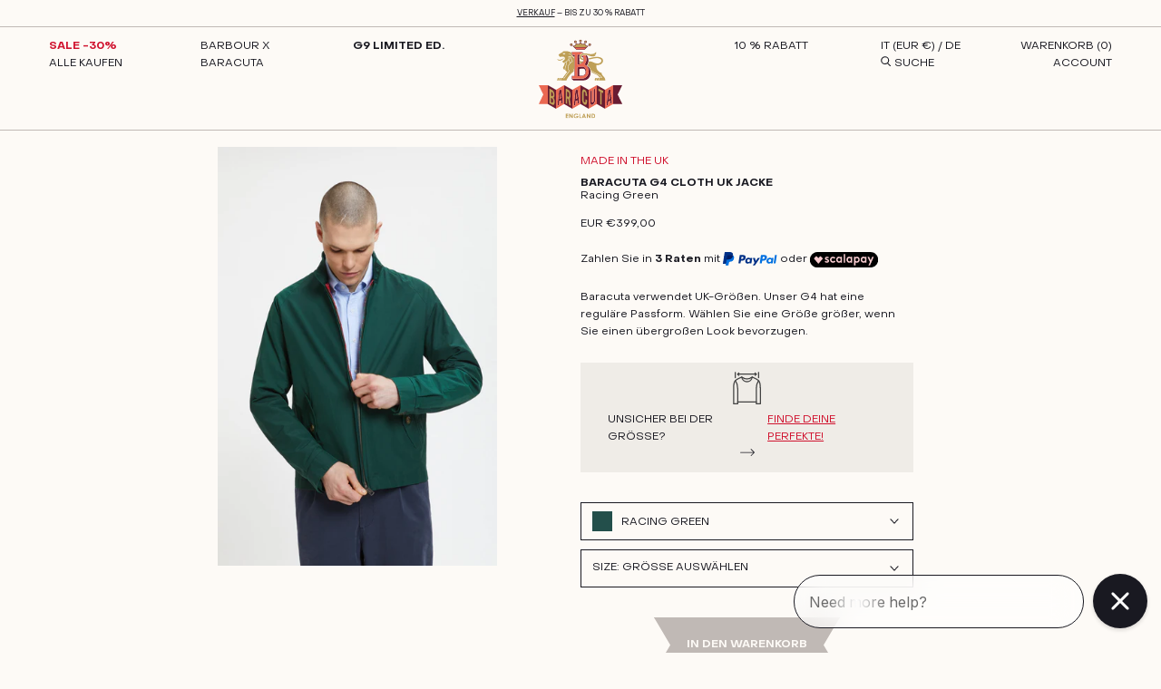

--- FILE ---
content_type: text/html; charset=utf-8
request_url: https://www.baracuta.com/de/products/baracuta-g4-baracuta-cloth-uk-brcps0859bcny1-6368
body_size: 83734
content:
<!doctype html>

<html class="no-js" lang="de">
  <head>
	<script src="//www.baracuta.com/cdn/shop/files/pandectes-rules.js?v=10552583663416728796"></script>

    <script>
      window.SHOPIFY_COUNTRY = "IT";
    </script>
	
<script src="https://assets.xgen.dev/js/5a8a25cae4b9fb620da9996f03de85cf/shopifySdkLoader.js" async></script>





    <script async src="//www.baracuta.com/cdn/shop/t/4/assets/geolizr-lib.js?v=104182747425395205581663601529" type="text/javascript"></script>

<script>
    if(typeof Geolizr === "undefined") {
        var Geolizr = {};
        Geolizr.currencyDynamicCountry = false;
        Geolizr.version = 20200327;
        Geolizr.waitforMoneyFormat = true;
    }

    // save geolizr-lib.js url to the sessionStorage
    sessionStorage.setItem('geolizr_lib_url', "//www.baracuta.com/cdn/shop/t/4/assets/geolizr-lib.js?v=104182747425395205581663601529");
    if(typeof Geolizr.events === "undefined") Geolizr.events = {};
    if(typeof Geolizr.geolizrEvents === "undefined") Geolizr.geolizrEvents = [];

    Geolizr.config = function(config) {
        Geolizr.currency_widget_enabled = config.currency_widget_enabled === "true" || false;
        Geolizr.shopCurrency = 'EUR';
        Geolizr.shopifyFormatMoneySet = false;
        Geolizr.observeElements = [];
    };

    
    
    
    
    Geolizr.moneyFormats = {};
    
    

    Geolizr.shopifyCurrencyList = [];
    Geolizr.shopifyCurrency = {};
    Geolizr.shopifyCurrencyListIndex = {};
    let setShopifyCurrencyToGeolizr = function() {
        let GeolizrEachCurrency = {};
        
        GeolizrEachCurrency = {
            "iso_code": "CHF",
            "name": "Swiss Franc",
            "symbol": "CHF",
            "shop_currency": false
        };
        if(GeolizrEachCurrency.shop_currency) {
            Geolizr.shopifyCurrency = GeolizrEachCurrency;
        }
        Geolizr.shopifyCurrencyList.push(GeolizrEachCurrency);
        Geolizr.shopifyCurrencyListIndex[GeolizrEachCurrency.iso_code] = Geolizr.shopifyCurrencyList.indexOf(GeolizrEachCurrency);
        
        GeolizrEachCurrency = {
            "iso_code": "DKK",
            "name": "Danish Krone",
            "symbol": "kr.",
            "shop_currency": false
        };
        if(GeolizrEachCurrency.shop_currency) {
            Geolizr.shopifyCurrency = GeolizrEachCurrency;
        }
        Geolizr.shopifyCurrencyList.push(GeolizrEachCurrency);
        Geolizr.shopifyCurrencyListIndex[GeolizrEachCurrency.iso_code] = Geolizr.shopifyCurrencyList.indexOf(GeolizrEachCurrency);
        
        GeolizrEachCurrency = {
            "iso_code": "EUR",
            "name": "Euro",
            "symbol": "€",
            "shop_currency": true
        };
        if(GeolizrEachCurrency.shop_currency) {
            Geolizr.shopifyCurrency = GeolizrEachCurrency;
        }
        Geolizr.shopifyCurrencyList.push(GeolizrEachCurrency);
        Geolizr.shopifyCurrencyListIndex[GeolizrEachCurrency.iso_code] = Geolizr.shopifyCurrencyList.indexOf(GeolizrEachCurrency);
        
        GeolizrEachCurrency = {
            "iso_code": "GBP",
            "name": "British Pound",
            "symbol": "£",
            "shop_currency": false
        };
        if(GeolizrEachCurrency.shop_currency) {
            Geolizr.shopifyCurrency = GeolizrEachCurrency;
        }
        Geolizr.shopifyCurrencyList.push(GeolizrEachCurrency);
        Geolizr.shopifyCurrencyListIndex[GeolizrEachCurrency.iso_code] = Geolizr.shopifyCurrencyList.indexOf(GeolizrEachCurrency);
        
        GeolizrEachCurrency = {
            "iso_code": "JPY",
            "name": "Japanese Yen",
            "symbol": "¥",
            "shop_currency": false
        };
        if(GeolizrEachCurrency.shop_currency) {
            Geolizr.shopifyCurrency = GeolizrEachCurrency;
        }
        Geolizr.shopifyCurrencyList.push(GeolizrEachCurrency);
        Geolizr.shopifyCurrencyListIndex[GeolizrEachCurrency.iso_code] = Geolizr.shopifyCurrencyList.indexOf(GeolizrEachCurrency);
        
        GeolizrEachCurrency = {
            "iso_code": "NOK",
            "name": "Norwegian Krone",
            "symbol": "kr",
            "shop_currency": false
        };
        if(GeolizrEachCurrency.shop_currency) {
            Geolizr.shopifyCurrency = GeolizrEachCurrency;
        }
        Geolizr.shopifyCurrencyList.push(GeolizrEachCurrency);
        Geolizr.shopifyCurrencyListIndex[GeolizrEachCurrency.iso_code] = Geolizr.shopifyCurrencyList.indexOf(GeolizrEachCurrency);
        
        GeolizrEachCurrency = {
            "iso_code": "SEK",
            "name": "Swedish Krona",
            "symbol": "kr",
            "shop_currency": false
        };
        if(GeolizrEachCurrency.shop_currency) {
            Geolizr.shopifyCurrency = GeolizrEachCurrency;
        }
        Geolizr.shopifyCurrencyList.push(GeolizrEachCurrency);
        Geolizr.shopifyCurrencyListIndex[GeolizrEachCurrency.iso_code] = Geolizr.shopifyCurrencyList.indexOf(GeolizrEachCurrency);
        
        GeolizrEachCurrency = {
            "iso_code": "USD",
            "name": "United States Dollar",
            "symbol": "$",
            "shop_currency": false
        };
        if(GeolizrEachCurrency.shop_currency) {
            Geolizr.shopifyCurrency = GeolizrEachCurrency;
        }
        Geolizr.shopifyCurrencyList.push(GeolizrEachCurrency);
        Geolizr.shopifyCurrencyListIndex[GeolizrEachCurrency.iso_code] = Geolizr.shopifyCurrencyList.indexOf(GeolizrEachCurrency);
        
    }

    setShopifyCurrencyToGeolizr();
    /* Geolizr Provider Setter */
    Geolizr.presetService = false;
    Geolizr.activateIpInfo = function(accessKey) { Geolizr.presetService = { name: 'ipInfo', accessKey: accessKey }; };
    Geolizr.activateLovelyAppProvider = function() { Geolizr.presetService = { name: 'lovelyAppProvider' }; };
    Geolizr.activateIpApiCo = function(accessKey) { Geolizr.presetService = { name: 'ipApiCo', accessKey: accessKey }; };
    Geolizr.activateDbIpProvider = function(accessKey) { Geolizr.presetService = { name: 'dbIpProvider', accessKey: accessKey }; };
    Geolizr.activateIpStackProvider = function(accessKey) { Geolizr.presetService = { name: 'ipStackProvider', accessKey: accessKey }; };
    Geolizr.activateGeolizrIPApiProvider = function(accessKey) { Geolizr.presetService = { name: 'geolizrIpApiProvider', accessKey: accessKey }; };

    

    /* Service Aliase */
    Geolizr.activateFreegeoip = Geolizr.activateIpStackProvider;
    Geolizr.requestLocaleRootUrl = "\/de";
    Geolizr.addSystemEventListener = function(name, callback) {
        if (typeof Geolizr.realInit !== 'undefined') {
            Geolizr.realInit(function($) {
                callback({jquery: $});
            })
        } else {
            Geolizr.geolizrEvents.push(new CustomEvent(name));
            document.addEventListener(name, callback);
        }
    };

    Geolizr.addEventListener = function(name, callback, priority) {
        if(typeof priority == "undefined") priority = 100;
        if(typeof Geolizr.realAddEventListener === "undefined") {
            if (!Geolizr.events[name]) Geolizr.events[name] = [];
            Geolizr.events[name].push({callback: callback, priority: priority});
        } else {
            Geolizr.realAddEventListener(name, callback, priority);
        }
    };

    Geolizr.getGeoData = function(callback) {
        if(typeof Geolizr.realGetGeoData === "undefined") {
            Geolizr.addEventListener('geolizr.init', function() {
                Geolizr.getGeoData(callback);
            }, 200)
        } else {
            Geolizr.realGetGeoData(callback);
        }
    };

    Geolizr.init = function(callback, priority) {
        if(typeof Geolizr.realInit === "undefined")
            Geolizr.addEventListener("geolizr.init", callback, priority);
        else
            Geolizr.realInit(callback, priority);
    };


    Geolizr.notification_widget_enabled = false;
    Geolizr.popup_widget_enabled = false;
    Geolizr.api_widget_enabled = false;
    Geolizr.currency_widget_enabled = false;
    Geolizr.redirect_widget_enabled = false;

    Geolizr.enables = {
        'notification_widget_enabled': Geolizr.notification_widget_enabled,
        'popup_widget_enabled': Geolizr.popup_widget_enabled,
        'api_widget_enabled': Geolizr.api_widget_enabled,
        'currency_widget_enabled': Geolizr.currency_widget_enabled,
        'redirect_widget_enabled': Geolizr.redirect_widget_enabled
    };

    if(Geolizr.popup_widget_enabled || Geolizr.notification_widget_enabled || Geolizr.currency_widget_enabled) {
        
        Geolizr.geolizrCssFile = "//www.baracuta.com/cdn/shop/t/4/assets/geolizr-lib.css?v=59017386019965299001663601529";
        
    }

    

</script>
<style>
    .geolizr-currency-switch-wrapper { visibility: hidden; }
    #geolizr-notification{position:fixed!important;top:0!important;left:0!important;margin:0!important;padding:0!important;width:100%!important;height:auto!important;min-height:0!important;max-height:none!important;z-index:10000000!important}
    #geolizr-notification>#geolizr-notification-message-wrapper{text-align:center!important;width:100%!important;padding:10px;-webkit-box-shadow:10px 10px 5px 0 rgba(143,143,143,.35);-moz-box-shadow:10px 10px 5px 0 rgba(143,143,143,.35);box-shadow:10px 10px 5px 0 rgba(143,143,143,.35)}
    #geolizr-dismiss-notification{box-sizing:content-box;padding:5px!important;margin:0!important;position:absolute!important;right:8px!important;text-decoration:none!important;font-family:Arial,serif ! important;top:8px!important;height:15px!important;border-radius:15px;width:15px!important;line-height:16px;font-size:20px;font-weight:700;cursor:pointer;display:inline-block}
    .geolizr-popup-background{position:fixed;top:0;left:0;right:0;bottom:0;height:100%;width:100%;z-index:10000005!important}
    .geolizr-popup{position:fixed!important;width:560px!important;height:400px!important;z-index:10000010!important;border:1px solid grey}
    .geolizr-popup.gp-center{top:50%!important;left:50%!important;margin-top:-200px!important;margin-left:-280px!important}
    .geolizr-popup.gp-mobile{width:84%!important;height:84%!important;top:0!important;left:0!important;margin:8%}
    #geolizr-popup-content-iframe{width:100%!important;height:100%!important;border:0}
    .slideInDown { -webkit-animation-name: slideInDown; animation-name: slideInDown; -webkit-animation-duration: 1s; animation-duration: 1s; -webkit-animation-fill-mode: both; animation-fill-mode: both; }
    @-webkit-keyframes slideInDown { 0% { -webkit-transform: translateY(-100%); transform: translateY(-100%); visibility: visible;} 100% {-webkit-transform: translateY(0); transform: translateY(0); } }
    @keyframes slideInDown { 0% {-webkit-transform: translateY(-100%); transform: translateY(-100%);visibility: visible; } 100% { -webkit-transform: translateY(0); transform: translateY(0); } }
    .geolizr-currency-switch-wrapper.geolizr-absolute-auto{z-index:10000000;position:fixed}
    .geolizr-currency-switch-wrapper{z-index:10000000!important;height:20px;width:85px;position:relative}
    .geolizr-currency-switcher{padding:1px 10px;margin:0;width:85px;height:30px;border-radius:4px;box-sizing: border-box;}
    .geolizr-currency-links{overflow:scroll;overflow-x:hidden;border-radius:4px;padding:5px 10px;margin:0;list-style:none;line-height:1.42857143;background-color:#fff;width:82px;max-height:200px;display:none}
    .geolizr-currency-switch-wrapper .geolizr-currency-links-up{bottom:30px;position:absolute}
    .geolizr-currency-switch-wrapper .geolizr-currency-links-down{top:30px;position:absolute}
    li.geolizr-currency-list-li{float:none!important;margin:0!important;padding:0 0 0 10px}
    .geolizr-currency-list-link{white-space:nowrap}
    .geolizr-currency-link i,.geolizr-currency-list-link i{width:16px!important;height:11px}
    [class^="famfamfam-flag"]{display:inline-block;width:16px;height:11px;line-height:11px}
    .no-scroll .geolizr-currency-links { overflow: hidden; width: 60px; left: 23px; text-align: left;}
    .geolizr-currency-switcher-value{width:42px;min-width:42px;max-width:42px;display:inline-block;text-align:left}
    .geolizr-currency-switcher-arrow-down,.geolizr-currency-switcher-arrow-up{content:"s";position:absolute;right:5px;top:5px;width:14px;height:14px;margin:0}
    .geolizr-currency-switcher-arrow-down,.geolizr-currency-switcher-arrow-up{ transition: transform .2s ease-in-out;content: ""; background-image: url("data:image/svg+xml;charset=UTF-8,%3csvg xmlns='http://www.w3.org/2000/svg' viewBox='0 0 14.0 14.0' height='14.0px' width='14.0px' style='position: absolute;'%3e%3cpath d='M1 4.5 L7.0 10.5 L13.0 4.5' fill='transparent' stroke='%23000' stroke-width='1px'%3e%3c/path%3e%3c/svg%3e"); }
    .open .geolizr-currency-switcher-arrow-down,.geolizr-currency-switcher-arrow-up{transform:rotate(180deg)}
    .open .geolizr-currency-switcher-arrow-up{transform:rotate(0deg)}
    .geolizr-selectable-currency{width:42px;min-width:42px;max-width:42px;display:inline-block;text-align:left}
    .geolizr-shop-currency{width:42px;min-width:42px;max-width:42px;display:inline-block}
    .geolizr-currency-link li{padding:0;margin:0}
    #geolizr-notification-spanner{width:100%!important;line-height:4px!important;height:4px!important;min-height:4px!important;max-height:4px!important}
    body.geolizr-popup-open { overflow: hidden; }
</style>

  <script>
window.KiwiSizing = window.KiwiSizing === undefined ? {} : window.KiwiSizing;
KiwiSizing.shop = "baracuta.myshopify.com";


KiwiSizing.data = {
  collections: "293625954490,678554468727,649527853391,665302139255,607554666831,671247171959,293340840122,611362439503,633328435535,293341987002,297657270458,628297138511,618227630415,629689057615,624507781455,678553911671,293340414138,619964793167,293673763002",
  tags: "BaracutaG4,BaracutaIcons,Brand:BARACUTA,BRLP,BRMadeUK,BrS25,CatGender:MEN,ColorGroup:GREEN,ColorName:RACING GREEN,FabricCode:BCNY1,FabricGroup:Polyester,FitGroup:Regular\/Boxy Fit,Gender:MEN,ICONS30,label:12_Made in The UK,MainCategory:JACKETS,MasterProductCode:BRCPS0859BCNY1_6368,Model:BRCPS0859,Origin:Made in the UK,SaleS1,SaleS2,SaleSS25,Season:FALL WINTER 2024,Series:ND,Sibling:BRCPS0859BCNY1,SizeGuide:26-60,SizeTableID:KWBODYCPS2,SizeTableID:KWBRCPS0859,SubCategory:JACKETS",
  product: "7199507841210",
  vendor: "BARACUTA",
  type: "",
  title: "Baracuta G4 Cloth UK Jacke",
  images: ["\/\/www.baracuta.com\/cdn\/shop\/products\/BRCPS0859BCNY1_6368_BRC_1.jpg?v=1710494813","\/\/www.baracuta.com\/cdn\/shop\/products\/BRCPS0859BCNY1_6368_BRC_2.jpg?v=1710494813","\/\/www.baracuta.com\/cdn\/shop\/products\/BRCPS0859BCNY1_6368_BRC_3.jpg?v=1710494813","\/\/www.baracuta.com\/cdn\/shop\/products\/BRCPS0859BCNY1_6368_BRC_4.jpg?v=1710494813","\/\/www.baracuta.com\/cdn\/shop\/products\/BRCPS0859BCNY1_6368_BRC_5.jpg?v=1710494813","\/\/www.baracuta.com\/cdn\/shop\/products\/BRCPS0859BCNY1_6368_BRC_10.jpg?v=1688033243","\/\/www.baracuta.com\/cdn\/shop\/products\/BRCPS0859BCNY1_6368_BRC_12.jpg?v=1688033243"],
  options: [{"name":"Size","position":1,"values":["36","38","40","42","44","46","48","50"]}],
  variants: [{"id":41820409495738,"title":"36","option1":"36","option2":null,"option3":null,"sku":"BRCPS0859BCNY1_6368_36","requires_shipping":true,"taxable":true,"featured_image":{"id":54485787410767,"product_id":7199507841210,"position":1,"created_at":"2024-03-15T10:26:53+01:00","updated_at":"2024-03-15T10:26:53+01:00","alt":null,"width":1200,"height":1800,"src":"\/\/www.baracuta.com\/cdn\/shop\/products\/BRCPS0859BCNY1_6368_BRC_1.jpg?v=1710494813","variant_ids":[41820409266362,41820409299130,41820409331898,41820409364666,41820409397434,41820409430202,41820409462970,41820409495738]},"available":true,"name":"Baracuta G4 Cloth UK Jacke - 36","public_title":"36","options":["36"],"price":39900,"weight":1000,"compare_at_price":null,"inventory_management":"shopify","barcode":"8051186688607","featured_media":{"alt":null,"id":47137039384911,"position":1,"preview_image":{"aspect_ratio":0.667,"height":1800,"width":1200,"src":"\/\/www.baracuta.com\/cdn\/shop\/products\/BRCPS0859BCNY1_6368_BRC_1.jpg?v=1710494813"}},"requires_selling_plan":false,"selling_plan_allocations":[],"quantity_rule":{"min":1,"max":null,"increment":1}},{"id":41820409364666,"title":"38","option1":"38","option2":null,"option3":null,"sku":"BRCPS0859BCNY1_6368_38","requires_shipping":true,"taxable":true,"featured_image":{"id":54485787410767,"product_id":7199507841210,"position":1,"created_at":"2024-03-15T10:26:53+01:00","updated_at":"2024-03-15T10:26:53+01:00","alt":null,"width":1200,"height":1800,"src":"\/\/www.baracuta.com\/cdn\/shop\/products\/BRCPS0859BCNY1_6368_BRC_1.jpg?v=1710494813","variant_ids":[41820409266362,41820409299130,41820409331898,41820409364666,41820409397434,41820409430202,41820409462970,41820409495738]},"available":true,"name":"Baracuta G4 Cloth UK Jacke - 38","public_title":"38","options":["38"],"price":39900,"weight":1000,"compare_at_price":null,"inventory_management":"shopify","barcode":"8051186687952","featured_media":{"alt":null,"id":47137039384911,"position":1,"preview_image":{"aspect_ratio":0.667,"height":1800,"width":1200,"src":"\/\/www.baracuta.com\/cdn\/shop\/products\/BRCPS0859BCNY1_6368_BRC_1.jpg?v=1710494813"}},"requires_selling_plan":false,"selling_plan_allocations":[],"quantity_rule":{"min":1,"max":null,"increment":1}},{"id":41820409266362,"title":"40","option1":"40","option2":null,"option3":null,"sku":"BRCPS0859BCNY1_6368_40","requires_shipping":true,"taxable":true,"featured_image":{"id":54485787410767,"product_id":7199507841210,"position":1,"created_at":"2024-03-15T10:26:53+01:00","updated_at":"2024-03-15T10:26:53+01:00","alt":null,"width":1200,"height":1800,"src":"\/\/www.baracuta.com\/cdn\/shop\/products\/BRCPS0859BCNY1_6368_BRC_1.jpg?v=1710494813","variant_ids":[41820409266362,41820409299130,41820409331898,41820409364666,41820409397434,41820409430202,41820409462970,41820409495738]},"available":true,"name":"Baracuta G4 Cloth UK Jacke - 40","public_title":"40","options":["40"],"price":39900,"weight":1000,"compare_at_price":null,"inventory_management":"shopify","barcode":"8051186687969","featured_media":{"alt":null,"id":47137039384911,"position":1,"preview_image":{"aspect_ratio":0.667,"height":1800,"width":1200,"src":"\/\/www.baracuta.com\/cdn\/shop\/products\/BRCPS0859BCNY1_6368_BRC_1.jpg?v=1710494813"}},"requires_selling_plan":false,"selling_plan_allocations":[],"quantity_rule":{"min":1,"max":null,"increment":1}},{"id":41820409397434,"title":"42","option1":"42","option2":null,"option3":null,"sku":"BRCPS0859BCNY1_6368_42","requires_shipping":true,"taxable":true,"featured_image":{"id":54485787410767,"product_id":7199507841210,"position":1,"created_at":"2024-03-15T10:26:53+01:00","updated_at":"2024-03-15T10:26:53+01:00","alt":null,"width":1200,"height":1800,"src":"\/\/www.baracuta.com\/cdn\/shop\/products\/BRCPS0859BCNY1_6368_BRC_1.jpg?v=1710494813","variant_ids":[41820409266362,41820409299130,41820409331898,41820409364666,41820409397434,41820409430202,41820409462970,41820409495738]},"available":true,"name":"Baracuta G4 Cloth UK Jacke - 42","public_title":"42","options":["42"],"price":39900,"weight":1000,"compare_at_price":null,"inventory_management":"shopify","barcode":"8051186687976","featured_media":{"alt":null,"id":47137039384911,"position":1,"preview_image":{"aspect_ratio":0.667,"height":1800,"width":1200,"src":"\/\/www.baracuta.com\/cdn\/shop\/products\/BRCPS0859BCNY1_6368_BRC_1.jpg?v=1710494813"}},"requires_selling_plan":false,"selling_plan_allocations":[],"quantity_rule":{"min":1,"max":null,"increment":1}},{"id":41820409299130,"title":"44","option1":"44","option2":null,"option3":null,"sku":"BRCPS0859BCNY1_6368_44","requires_shipping":true,"taxable":true,"featured_image":{"id":54485787410767,"product_id":7199507841210,"position":1,"created_at":"2024-03-15T10:26:53+01:00","updated_at":"2024-03-15T10:26:53+01:00","alt":null,"width":1200,"height":1800,"src":"\/\/www.baracuta.com\/cdn\/shop\/products\/BRCPS0859BCNY1_6368_BRC_1.jpg?v=1710494813","variant_ids":[41820409266362,41820409299130,41820409331898,41820409364666,41820409397434,41820409430202,41820409462970,41820409495738]},"available":true,"name":"Baracuta G4 Cloth UK Jacke - 44","public_title":"44","options":["44"],"price":39900,"weight":1000,"compare_at_price":null,"inventory_management":"shopify","barcode":"8051186687983","featured_media":{"alt":null,"id":47137039384911,"position":1,"preview_image":{"aspect_ratio":0.667,"height":1800,"width":1200,"src":"\/\/www.baracuta.com\/cdn\/shop\/products\/BRCPS0859BCNY1_6368_BRC_1.jpg?v=1710494813"}},"requires_selling_plan":false,"selling_plan_allocations":[],"quantity_rule":{"min":1,"max":null,"increment":1}},{"id":41820409430202,"title":"46","option1":"46","option2":null,"option3":null,"sku":"BRCPS0859BCNY1_6368_46","requires_shipping":true,"taxable":true,"featured_image":{"id":54485787410767,"product_id":7199507841210,"position":1,"created_at":"2024-03-15T10:26:53+01:00","updated_at":"2024-03-15T10:26:53+01:00","alt":null,"width":1200,"height":1800,"src":"\/\/www.baracuta.com\/cdn\/shop\/products\/BRCPS0859BCNY1_6368_BRC_1.jpg?v=1710494813","variant_ids":[41820409266362,41820409299130,41820409331898,41820409364666,41820409397434,41820409430202,41820409462970,41820409495738]},"available":true,"name":"Baracuta G4 Cloth UK Jacke - 46","public_title":"46","options":["46"],"price":39900,"weight":1000,"compare_at_price":null,"inventory_management":"shopify","barcode":"8051186688614","featured_media":{"alt":null,"id":47137039384911,"position":1,"preview_image":{"aspect_ratio":0.667,"height":1800,"width":1200,"src":"\/\/www.baracuta.com\/cdn\/shop\/products\/BRCPS0859BCNY1_6368_BRC_1.jpg?v=1710494813"}},"requires_selling_plan":false,"selling_plan_allocations":[],"quantity_rule":{"min":1,"max":null,"increment":1}},{"id":41820409331898,"title":"48","option1":"48","option2":null,"option3":null,"sku":"BRCPS0859BCNY1_6368_48","requires_shipping":true,"taxable":true,"featured_image":{"id":54485787410767,"product_id":7199507841210,"position":1,"created_at":"2024-03-15T10:26:53+01:00","updated_at":"2024-03-15T10:26:53+01:00","alt":null,"width":1200,"height":1800,"src":"\/\/www.baracuta.com\/cdn\/shop\/products\/BRCPS0859BCNY1_6368_BRC_1.jpg?v=1710494813","variant_ids":[41820409266362,41820409299130,41820409331898,41820409364666,41820409397434,41820409430202,41820409462970,41820409495738]},"available":false,"name":"Baracuta G4 Cloth UK Jacke - 48","public_title":"48","options":["48"],"price":39900,"weight":1000,"compare_at_price":null,"inventory_management":"shopify","barcode":"8051186688621","featured_media":{"alt":null,"id":47137039384911,"position":1,"preview_image":{"aspect_ratio":0.667,"height":1800,"width":1200,"src":"\/\/www.baracuta.com\/cdn\/shop\/products\/BRCPS0859BCNY1_6368_BRC_1.jpg?v=1710494813"}},"requires_selling_plan":false,"selling_plan_allocations":[],"quantity_rule":{"min":1,"max":null,"increment":1}},{"id":41820409462970,"title":"50","option1":"50","option2":null,"option3":null,"sku":"BRCPS0859BCNY1_6368_50","requires_shipping":true,"taxable":true,"featured_image":{"id":54485787410767,"product_id":7199507841210,"position":1,"created_at":"2024-03-15T10:26:53+01:00","updated_at":"2024-03-15T10:26:53+01:00","alt":null,"width":1200,"height":1800,"src":"\/\/www.baracuta.com\/cdn\/shop\/products\/BRCPS0859BCNY1_6368_BRC_1.jpg?v=1710494813","variant_ids":[41820409266362,41820409299130,41820409331898,41820409364666,41820409397434,41820409430202,41820409462970,41820409495738]},"available":false,"name":"Baracuta G4 Cloth UK Jacke - 50","public_title":"50","options":["50"],"price":39900,"weight":1000,"compare_at_price":null,"inventory_management":"shopify","barcode":"8051186688638","featured_media":{"alt":null,"id":47137039384911,"position":1,"preview_image":{"aspect_ratio":0.667,"height":1800,"width":1200,"src":"\/\/www.baracuta.com\/cdn\/shop\/products\/BRCPS0859BCNY1_6368_BRC_1.jpg?v=1710494813"}},"requires_selling_plan":false,"selling_plan_allocations":[],"quantity_rule":{"min":1,"max":null,"increment":1}}],
};

</script>
  


    <meta charset="utf-8"> 
    <meta http-equiv="X-UA-Compatible" content="IE=edge,chrome=1">
    <meta name="viewport" content="width=device-width, initial-scale=1.0, height=device-height, minimum-scale=1.0, maximum-scale=1.0">
    <meta name="theme-color" content="">
      


        <title>Baracuta G4 Cloth UK Jacke Racing Green | Baracuta</title>
        <meta name="title" content="Baracuta G4 Cloth UK Jacke Racing Green | Baracuta">

       
      
        

        
        
        

        
                        
        

          
<meta name="description" content="Kaufen Sie Baracuta G4 Cloth UK Jacke für Mann | Baracuta | Ikonen des British Style, casual und hochwertig. 10 % Rabatt auf die Erstbestellung">
        

      
<link rel="canonical" href="https://www.baracuta.com/de/products/baracuta-g4-baracuta-cloth-uk-brcps0859bcny1-6368"><link rel="shortcut icon" href="//www.baracuta.com/cdn/shop/files/BARACUTA_logo-shrinked_300px_96x.png?v=1663336309" type="image/png"><meta property="og:type" content="product">
  <meta property="og:title" content="Baracuta G4 Cloth UK Jacke"><meta property="og:image" content="http://www.baracuta.com/cdn/shop/products/BRCPS0859BCNY1_6368_BRC_1.jpg?v=1710494813">
    <meta property="og:image:secure_url" content="https://www.baracuta.com/cdn/shop/products/BRCPS0859BCNY1_6368_BRC_1.jpg?v=1710494813">
    <meta property="og:image:width" content="1200">
    <meta property="og:image:height" content="1800"><meta property="product:price:amount" content="EUR €399,00">
  <meta property="product:price:currency" content="EUR"><meta property="og:description" content="Unser berühmter G4 Baracuta Cloth wurde aktualisiert und verfeinert, um der zweiten Ikone von Baracuta einen Hauch von Stil und Funktionalität zu verleihen. Das neue Modell verfügt über Raglanärmel wie bei der klassischen G9 und eine weichere Passform, die die Jacke noch bequemer macht. Die elastischen Rippbündchen in "><meta property="og:url" content="https://www.baracuta.com/de/products/baracuta-g4-baracuta-cloth-uk-brcps0859bcny1-6368">
<meta property="og:site_name" content="Baracuta"><meta name="twitter:card" content="summary"><meta name="twitter:title" content="Baracuta G4 Cloth UK Jacke">
  <meta name="twitter:description" content="Unser berühmter G4 Baracuta Cloth wurde aktualisiert und verfeinert, um der zweiten Ikone von Baracuta einen Hauch von Stil und Funktionalität zu verleihen. Das neue Modell verfügt über Raglanärmel wie bei der klassischen G9 und eine weichere Passform, die die Jacke noch bequemer macht. Die elastischen Rippbündchen in der Taille und an den Ärmeln wurden durch verstellbare Knopfleisten an den Seiten und an den Ärmeln ersetzt. Aber keine Sorge, andere Originalmerkmale des G9 wurden beibehalten - wie der Stehkragen, die Schirmrückenpasse und unser charakteristisches Fraser-Tartan-Futter. Lassen Sie Ihren inneren Briten raus und gehen Sie stilvoll in unserem G4. Kombinieren Sie ihn mit unserem gestrickten Rundhalspullover für zusätzliche Wärme, wenn Sie mit Ihren Freunden durch die Stadt ziehen. Made in the UK.">
  <meta name="twitter:image" content="https://www.baracuta.com/cdn/shop/products/BRCPS0859BCNY1_6368_BRC_1_600x600_crop_center.jpg?v=1710494813">
    <style>
  @font-face {
  font-family: Montserrat;
  font-weight: 500;
  font-style: normal;
  font-display: fallback;
  src: url("//www.baracuta.com/cdn/fonts/montserrat/montserrat_n5.07ef3781d9c78c8b93c98419da7ad4fbeebb6635.woff2") format("woff2"),
       url("//www.baracuta.com/cdn/fonts/montserrat/montserrat_n5.adf9b4bd8b0e4f55a0b203cdd84512667e0d5e4d.woff") format("woff");
}

  @font-face {
  font-family: "Nunito Sans";
  font-weight: 400;
  font-style: normal;
  font-display: fallback;
  src: url("//www.baracuta.com/cdn/fonts/nunito_sans/nunitosans_n4.0276fe080df0ca4e6a22d9cb55aed3ed5ba6b1da.woff2") format("woff2"),
       url("//www.baracuta.com/cdn/fonts/nunito_sans/nunitosans_n4.b4964bee2f5e7fd9c3826447e73afe2baad607b7.woff") format("woff");
}


  @font-face {
  font-family: "Nunito Sans";
  font-weight: 700;
  font-style: normal;
  font-display: fallback;
  src: url("//www.baracuta.com/cdn/fonts/nunito_sans/nunitosans_n7.25d963ed46da26098ebeab731e90d8802d989fa5.woff2") format("woff2"),
       url("//www.baracuta.com/cdn/fonts/nunito_sans/nunitosans_n7.d32e3219b3d2ec82285d3027bd673efc61a996c8.woff") format("woff");
}

  @font-face {
  font-family: "Nunito Sans";
  font-weight: 400;
  font-style: italic;
  font-display: fallback;
  src: url("//www.baracuta.com/cdn/fonts/nunito_sans/nunitosans_i4.6e408730afac1484cf297c30b0e67c86d17fc586.woff2") format("woff2"),
       url("//www.baracuta.com/cdn/fonts/nunito_sans/nunitosans_i4.c9b6dcbfa43622b39a5990002775a8381942ae38.woff") format("woff");
}

  @font-face {
  font-family: "Nunito Sans";
  font-weight: 700;
  font-style: italic;
  font-display: fallback;
  src: url("//www.baracuta.com/cdn/fonts/nunito_sans/nunitosans_i7.8c1124729eec046a321e2424b2acf328c2c12139.woff2") format("woff2"),
       url("//www.baracuta.com/cdn/fonts/nunito_sans/nunitosans_i7.af4cda04357273e0996d21184432bcb14651a64d.woff") format("woff");
}


  :root {
    --heading-font-family : Montserrat, sans-serif;
    --heading-font-weight : 500;
    --heading-font-style  : normal;

    --text-font-family : "Nunito Sans", sans-serif;
    --text-font-weight : 400;
    --text-font-style  : normal;

    --base-text-font-size   : 16px;
    --default-text-font-size: 14px;--background          : #fdfaf6;
    --background-rgb      : 253, 250, 246;
    --light-background    : #fdfaf6;
    --light-background-rgb: 253, 250, 246;
    --heading-color       : #191921;
    --text-color          : #191921;
    --text-color-rgb      : 25, 25, 33;
    --text-color-light    : #191921;
    --text-color-light-rgb: 25, 25, 33;
    --link-color          : #d0122e;
    --link-color-rgb      : 208, 18, 46;
    --border-color        : #dbd8d6;
    --border-color-rgb    : 219, 216, 214;

    --button-background    : #fdfaf6;
    --button-background-rgb: 253, 250, 246;
    --button-text-color    : #191921;

    --header-background       : #fdfaf6;
    --header-heading-color    : #191921;
    --header-light-text-color : #191921;
    --header-border-color     : #dbd8d6;

    --footer-background    : #fdfaf6;
    --footer-text-color    : #191921;
    --footer-heading-color : #191921;
    --footer-border-color  : #dbd8d6;

    --navigation-background      : #fdfaf6;
    --navigation-background-rgb  : 253, 250, 246;
    --navigation-text-color      : #191921;
    --navigation-text-color-light: rgba(25, 25, 33, 0.5);
    --navigation-border-color    : rgba(25, 25, 33, 0.25);

    --newsletter-popup-background     : #fdfaf6;
    --newsletter-popup-text-color     : #191921;
    --newsletter-popup-text-color-rgb : 25, 25, 33;

    --secondary-elements-background       : #fdfaf6;
    --secondary-elements-background-rgb   : 253, 250, 246;
    --secondary-elements-text-color       : #191921;
    --secondary-elements-text-color-light : rgba(25, 25, 33, 0.5);
    --secondary-elements-border-color     : rgba(25, 25, 33, 0.25);

    --product-sale-price-color    : #d0122e;
    --product-sale-price-color-rgb: 208, 18, 46;
    --product-star-rating: #d0122e;

    /* Shopify related variables */
    --payment-terms-background-color: #fdfaf6;

    /* Products */

    --horizontal-spacing-four-products-per-row: 20px;
        --horizontal-spacing-two-products-per-row : 20px;

    --vertical-spacing-four-products-per-row: 60px;
        --vertical-spacing-two-products-per-row : 75px;

    /* Animation */
    --drawer-transition-timing: cubic-bezier(0.645, 0.045, 0.355, 1);
    --header-base-height: 80px; /* We set a default for browsers that do not support CSS variables */

    /* Cursors */
    --cursor-zoom-in-svg    : url(//www.baracuta.com/cdn/shop/t/4/assets/cursor-zoom-in.svg?v=91539451324102822681654706249);
    --cursor-zoom-in-2x-svg : url(//www.baracuta.com/cdn/shop/t/4/assets/cursor-zoom-in-2x.svg?v=57081223636416624351654706249);
  }
</style>

<script>
  // IE11 does not have support for CSS variables, so we have to polyfill them
  if (!(((window || {}).CSS || {}).supports && window.CSS.supports('(--a: 0)'))) {
    const script = document.createElement('script');
    script.type = 'text/javascript';
    script.src = 'https://cdn.jsdelivr.net/npm/css-vars-ponyfill@2';
    script.onload = function() {
      cssVars({});
    };

    document.getElementsByTagName('head')[0].appendChild(script);
  }
</script>

    <script>window.performance && window.performance.mark && window.performance.mark('shopify.content_for_header.start');</script><meta id="shopify-digital-wallet" name="shopify-digital-wallet" content="/61873029306/digital_wallets/dialog">
<meta name="shopify-checkout-api-token" content="375f690dfd5e2340852be4cafb57eb4e">
<meta id="in-context-paypal-metadata" data-shop-id="61873029306" data-venmo-supported="false" data-environment="production" data-locale="de_DE" data-paypal-v4="true" data-currency="EUR">
<link rel="alternate" hreflang="x-default" href="https://www.baracuta.com/products/baracuta-g4-baracuta-cloth-uk-brcps0859bcny1-6368">
<link rel="alternate" hreflang="en-CN" href="https://apac.baracuta.com/products/baracuta-g4-baracuta-cloth-uk-brcps0859bcny1-6368">
<link rel="alternate" hreflang="it-CN" href="https://apac.baracuta.com/it/products/baracuta-g4-baracuta-cloth-uk-brcps0859bcny1-6368">
<link rel="alternate" hreflang="de-CN" href="https://apac.baracuta.com/de/products/baracuta-g4-baracuta-cloth-uk-brcps0859bcny1-6368">
<link rel="alternate" hreflang="en-HK" href="https://apac.baracuta.com/products/baracuta-g4-baracuta-cloth-uk-brcps0859bcny1-6368">
<link rel="alternate" hreflang="it-HK" href="https://apac.baracuta.com/it/products/baracuta-g4-baracuta-cloth-uk-brcps0859bcny1-6368">
<link rel="alternate" hreflang="de-HK" href="https://apac.baracuta.com/de/products/baracuta-g4-baracuta-cloth-uk-brcps0859bcny1-6368">
<link rel="alternate" hreflang="en-PH" href="https://apac.baracuta.com/products/baracuta-g4-baracuta-cloth-uk-brcps0859bcny1-6368">
<link rel="alternate" hreflang="it-PH" href="https://apac.baracuta.com/it/products/baracuta-g4-baracuta-cloth-uk-brcps0859bcny1-6368">
<link rel="alternate" hreflang="de-PH" href="https://apac.baracuta.com/de/products/baracuta-g4-baracuta-cloth-uk-brcps0859bcny1-6368">
<link rel="alternate" hreflang="en-SG" href="https://apac.baracuta.com/products/baracuta-g4-baracuta-cloth-uk-brcps0859bcny1-6368">
<link rel="alternate" hreflang="it-SG" href="https://apac.baracuta.com/it/products/baracuta-g4-baracuta-cloth-uk-brcps0859bcny1-6368">
<link rel="alternate" hreflang="de-SG" href="https://apac.baracuta.com/de/products/baracuta-g4-baracuta-cloth-uk-brcps0859bcny1-6368">
<link rel="alternate" hreflang="en-TH" href="https://apac.baracuta.com/products/baracuta-g4-baracuta-cloth-uk-brcps0859bcny1-6368">
<link rel="alternate" hreflang="it-TH" href="https://apac.baracuta.com/it/products/baracuta-g4-baracuta-cloth-uk-brcps0859bcny1-6368">
<link rel="alternate" hreflang="de-TH" href="https://apac.baracuta.com/de/products/baracuta-g4-baracuta-cloth-uk-brcps0859bcny1-6368">
<link rel="alternate" hreflang="en-TW" href="https://apac.baracuta.com/products/baracuta-g4-baracuta-cloth-uk-brcps0859bcny1-6368">
<link rel="alternate" hreflang="it-TW" href="https://apac.baracuta.com/it/products/baracuta-g4-baracuta-cloth-uk-brcps0859bcny1-6368">
<link rel="alternate" hreflang="de-TW" href="https://apac.baracuta.com/de/products/baracuta-g4-baracuta-cloth-uk-brcps0859bcny1-6368">
<link rel="alternate" hreflang="en-AU" href="https://au.baracuta.com/products/baracuta-g4-baracuta-cloth-uk-brcps0859bcny1-6368">
<link rel="alternate" hreflang="it-AU" href="https://au.baracuta.com/it/products/baracuta-g4-baracuta-cloth-uk-brcps0859bcny1-6368">
<link rel="alternate" hreflang="de-AU" href="https://au.baracuta.com/de/products/baracuta-g4-baracuta-cloth-uk-brcps0859bcny1-6368">
<link rel="alternate" hreflang="en-NZ" href="https://au.baracuta.com/products/baracuta-g4-baracuta-cloth-uk-brcps0859bcny1-6368">
<link rel="alternate" hreflang="it-NZ" href="https://au.baracuta.com/it/products/baracuta-g4-baracuta-cloth-uk-brcps0859bcny1-6368">
<link rel="alternate" hreflang="de-NZ" href="https://au.baracuta.com/de/products/baracuta-g4-baracuta-cloth-uk-brcps0859bcny1-6368">
<link rel="alternate" hreflang="en-CA" href="https://ca.baracuta.com/products/baracuta-g4-baracuta-cloth-uk-brcps0859bcny1-6368">
<link rel="alternate" hreflang="fr-CA" href="https://ca.baracuta.com/fr/products/baracuta-g4-baracuta-cloth-uk-brcps0859bcny1-6368">
<link rel="alternate" hreflang="en-CH" href="https://ch.baracuta.com/products/baracuta-g4-baracuta-cloth-uk-brcps0859bcny1-6368">
<link rel="alternate" hreflang="it-CH" href="https://ch.baracuta.com/it/products/baracuta-g4-baracuta-cloth-uk-brcps0859bcny1-6368">
<link rel="alternate" hreflang="fr-CH" href="https://ch.baracuta.com/fr/products/baracuta-g4-baracuta-cloth-uk-brcps0859bcny1-6368">
<link rel="alternate" hreflang="de-CH" href="https://ch.baracuta.com/de/products/baracuta-g4-baracuta-cloth-uk-brcps0859bcny1-6368">
<link rel="alternate" hreflang="en-LI" href="https://ch.baracuta.com/products/baracuta-g4-baracuta-cloth-uk-brcps0859bcny1-6368">
<link rel="alternate" hreflang="it-LI" href="https://ch.baracuta.com/it/products/baracuta-g4-baracuta-cloth-uk-brcps0859bcny1-6368">
<link rel="alternate" hreflang="fr-LI" href="https://ch.baracuta.com/fr/products/baracuta-g4-baracuta-cloth-uk-brcps0859bcny1-6368">
<link rel="alternate" hreflang="de-LI" href="https://ch.baracuta.com/de/products/baracuta-g4-baracuta-cloth-uk-brcps0859bcny1-6368">
<link rel="alternate" hreflang="en-DK" href="https://dk.baracuta.com/products/baracuta-g4-baracuta-cloth-uk-brcps0859bcny1-6368">
<link rel="alternate" hreflang="it-DK" href="https://dk.baracuta.com/it/products/baracuta-g4-baracuta-cloth-uk-brcps0859bcny1-6368">
<link rel="alternate" hreflang="de-DK" href="https://dk.baracuta.com/de/products/baracuta-g4-baracuta-cloth-uk-brcps0859bcny1-6368">
<link rel="alternate" hreflang="en-JP" href="https://jp.baracuta.com/products/baracuta-g4-baracuta-cloth-uk-brcps0859bcny1-6368">
<link rel="alternate" hreflang="it-JP" href="https://jp.baracuta.com/it/products/baracuta-g4-baracuta-cloth-uk-brcps0859bcny1-6368">
<link rel="alternate" hreflang="de-JP" href="https://jp.baracuta.com/de/products/baracuta-g4-baracuta-cloth-uk-brcps0859bcny1-6368">
<link rel="alternate" hreflang="en-KR" href="https://kr.baracuta.com/products/baracuta-g4-baracuta-cloth-uk-brcps0859bcny1-6368">
<link rel="alternate" hreflang="it-KR" href="https://kr.baracuta.com/it/products/baracuta-g4-baracuta-cloth-uk-brcps0859bcny1-6368">
<link rel="alternate" hreflang="de-KR" href="https://kr.baracuta.com/de/products/baracuta-g4-baracuta-cloth-uk-brcps0859bcny1-6368">
<link rel="alternate" hreflang="en-NO" href="https://no.baracuta.com/products/baracuta-g4-baracuta-cloth-uk-brcps0859bcny1-6368">
<link rel="alternate" hreflang="it-NO" href="https://no.baracuta.com/it/products/baracuta-g4-baracuta-cloth-uk-brcps0859bcny1-6368">
<link rel="alternate" hreflang="de-NO" href="https://no.baracuta.com/de/products/baracuta-g4-baracuta-cloth-uk-brcps0859bcny1-6368">
<link rel="alternate" hreflang="en-SE" href="https://se.baracuta.com/products/baracuta-g4-baracuta-cloth-uk-brcps0859bcny1-6368">
<link rel="alternate" hreflang="it-SE" href="https://se.baracuta.com/it/products/baracuta-g4-baracuta-cloth-uk-brcps0859bcny1-6368">
<link rel="alternate" hreflang="de-SE" href="https://se.baracuta.com/de/products/baracuta-g4-baracuta-cloth-uk-brcps0859bcny1-6368">
<link rel="alternate" hreflang="en-GB" href="https://uk.baracuta.com/products/baracuta-g4-baracuta-cloth-uk-brcps0859bcny1-6368">
<link rel="alternate" hreflang="it-GB" href="https://uk.baracuta.com/it/products/baracuta-g4-baracuta-cloth-uk-brcps0859bcny1-6368">
<link rel="alternate" hreflang="de-GB" href="https://uk.baracuta.com/de/products/baracuta-g4-baracuta-cloth-uk-brcps0859bcny1-6368">
<link rel="alternate" hreflang="fr-GB" href="https://uk.baracuta.com/fr/products/baracuta-g4-baracuta-cloth-uk-brcps0859bcny1-6368">
<link rel="alternate" hreflang="en-IT" href="https://www.baracuta.com/products/baracuta-g4-baracuta-cloth-uk-brcps0859bcny1-6368">
<link rel="alternate" hreflang="it-IT" href="https://www.baracuta.com/it/products/baracuta-g4-baracuta-cloth-uk-brcps0859bcny1-6368">
<link rel="alternate" hreflang="de-IT" href="https://www.baracuta.com/de/products/baracuta-g4-baracuta-cloth-uk-brcps0859bcny1-6368">
<link rel="alternate" hreflang="fr-IT" href="https://www.baracuta.com/fr/products/baracuta-g4-baracuta-cloth-uk-brcps0859bcny1-6368">
<link rel="alternate" type="application/json+oembed" href="https://www.baracuta.com/de/products/baracuta-g4-baracuta-cloth-uk-brcps0859bcny1-6368.oembed">
<script async="async" src="/checkouts/internal/preloads.js?locale=de-IT"></script>
<link rel="preconnect" href="https://shop.app" crossorigin="anonymous">
<script async="async" src="https://shop.app/checkouts/internal/preloads.js?locale=de-IT&shop_id=61873029306" crossorigin="anonymous"></script>
<script id="apple-pay-shop-capabilities" type="application/json">{"shopId":61873029306,"countryCode":"IT","currencyCode":"EUR","merchantCapabilities":["supports3DS"],"merchantId":"gid:\/\/shopify\/Shop\/61873029306","merchantName":"Baracuta","requiredBillingContactFields":["postalAddress","email","phone"],"requiredShippingContactFields":["postalAddress","email","phone"],"shippingType":"shipping","supportedNetworks":["visa","maestro","masterCard","amex"],"total":{"type":"pending","label":"Baracuta","amount":"1.00"},"shopifyPaymentsEnabled":true,"supportsSubscriptions":true}</script>
<script id="shopify-features" type="application/json">{"accessToken":"375f690dfd5e2340852be4cafb57eb4e","betas":["rich-media-storefront-analytics"],"domain":"www.baracuta.com","predictiveSearch":true,"shopId":61873029306,"locale":"de"}</script>
<script>var Shopify = Shopify || {};
Shopify.shop = "baracuta.myshopify.com";
Shopify.locale = "de";
Shopify.currency = {"active":"EUR","rate":"1.0"};
Shopify.country = "IT";
Shopify.theme = {"name":"baracuta\/main","id":129991246010,"schema_name":"Prestige","schema_version":"5.7.0","theme_store_id":null,"role":"main"};
Shopify.theme.handle = "null";
Shopify.theme.style = {"id":null,"handle":null};
Shopify.cdnHost = "www.baracuta.com/cdn";
Shopify.routes = Shopify.routes || {};
Shopify.routes.root = "/de/";</script>
<script type="module">!function(o){(o.Shopify=o.Shopify||{}).modules=!0}(window);</script>
<script>!function(o){function n(){var o=[];function n(){o.push(Array.prototype.slice.apply(arguments))}return n.q=o,n}var t=o.Shopify=o.Shopify||{};t.loadFeatures=n(),t.autoloadFeatures=n()}(window);</script>
<script>
  window.ShopifyPay = window.ShopifyPay || {};
  window.ShopifyPay.apiHost = "shop.app\/pay";
  window.ShopifyPay.redirectState = null;
</script>
<script id="shop-js-analytics" type="application/json">{"pageType":"product"}</script>
<script defer="defer" async type="module" src="//www.baracuta.com/cdn/shopifycloud/shop-js/modules/v2/client.init-shop-cart-sync_XknANqpX.de.esm.js"></script>
<script defer="defer" async type="module" src="//www.baracuta.com/cdn/shopifycloud/shop-js/modules/v2/chunk.common_DvdeXi9P.esm.js"></script>
<script type="module">
  await import("//www.baracuta.com/cdn/shopifycloud/shop-js/modules/v2/client.init-shop-cart-sync_XknANqpX.de.esm.js");
await import("//www.baracuta.com/cdn/shopifycloud/shop-js/modules/v2/chunk.common_DvdeXi9P.esm.js");

  window.Shopify.SignInWithShop?.initShopCartSync?.({"fedCMEnabled":true,"windoidEnabled":true});

</script>
<script>
  window.Shopify = window.Shopify || {};
  if (!window.Shopify.featureAssets) window.Shopify.featureAssets = {};
  window.Shopify.featureAssets['shop-js'] = {"shop-cart-sync":["modules/v2/client.shop-cart-sync_D9JQGxjh.de.esm.js","modules/v2/chunk.common_DvdeXi9P.esm.js"],"init-fed-cm":["modules/v2/client.init-fed-cm_DMo35JdQ.de.esm.js","modules/v2/chunk.common_DvdeXi9P.esm.js"],"init-windoid":["modules/v2/client.init-windoid_B3VvhkL7.de.esm.js","modules/v2/chunk.common_DvdeXi9P.esm.js"],"init-shop-email-lookup-coordinator":["modules/v2/client.init-shop-email-lookup-coordinator_Bz_MA9Op.de.esm.js","modules/v2/chunk.common_DvdeXi9P.esm.js"],"shop-cash-offers":["modules/v2/client.shop-cash-offers_CYQv6hn3.de.esm.js","modules/v2/chunk.common_DvdeXi9P.esm.js","modules/v2/chunk.modal_CkJq5XGD.esm.js"],"shop-button":["modules/v2/client.shop-button_Baq_RTkq.de.esm.js","modules/v2/chunk.common_DvdeXi9P.esm.js"],"shop-toast-manager":["modules/v2/client.shop-toast-manager_DCWfOqRF.de.esm.js","modules/v2/chunk.common_DvdeXi9P.esm.js"],"avatar":["modules/v2/client.avatar_BTnouDA3.de.esm.js"],"pay-button":["modules/v2/client.pay-button_CKXSOdRt.de.esm.js","modules/v2/chunk.common_DvdeXi9P.esm.js"],"init-shop-cart-sync":["modules/v2/client.init-shop-cart-sync_XknANqpX.de.esm.js","modules/v2/chunk.common_DvdeXi9P.esm.js"],"shop-login-button":["modules/v2/client.shop-login-button_caaxNUOr.de.esm.js","modules/v2/chunk.common_DvdeXi9P.esm.js","modules/v2/chunk.modal_CkJq5XGD.esm.js"],"init-customer-accounts-sign-up":["modules/v2/client.init-customer-accounts-sign-up_CDG_EMX9.de.esm.js","modules/v2/client.shop-login-button_caaxNUOr.de.esm.js","modules/v2/chunk.common_DvdeXi9P.esm.js","modules/v2/chunk.modal_CkJq5XGD.esm.js"],"init-shop-for-new-customer-accounts":["modules/v2/client.init-shop-for-new-customer-accounts_CbyP-mMl.de.esm.js","modules/v2/client.shop-login-button_caaxNUOr.de.esm.js","modules/v2/chunk.common_DvdeXi9P.esm.js","modules/v2/chunk.modal_CkJq5XGD.esm.js"],"init-customer-accounts":["modules/v2/client.init-customer-accounts_CBDBRCw9.de.esm.js","modules/v2/client.shop-login-button_caaxNUOr.de.esm.js","modules/v2/chunk.common_DvdeXi9P.esm.js","modules/v2/chunk.modal_CkJq5XGD.esm.js"],"shop-follow-button":["modules/v2/client.shop-follow-button_DKjGFHnv.de.esm.js","modules/v2/chunk.common_DvdeXi9P.esm.js","modules/v2/chunk.modal_CkJq5XGD.esm.js"],"checkout-modal":["modules/v2/client.checkout-modal_DiCgWgoC.de.esm.js","modules/v2/chunk.common_DvdeXi9P.esm.js","modules/v2/chunk.modal_CkJq5XGD.esm.js"],"lead-capture":["modules/v2/client.lead-capture_B-xxyKeu.de.esm.js","modules/v2/chunk.common_DvdeXi9P.esm.js","modules/v2/chunk.modal_CkJq5XGD.esm.js"],"shop-login":["modules/v2/client.shop-login_Cve_5msa.de.esm.js","modules/v2/chunk.common_DvdeXi9P.esm.js","modules/v2/chunk.modal_CkJq5XGD.esm.js"],"payment-terms":["modules/v2/client.payment-terms_D0YjRyyK.de.esm.js","modules/v2/chunk.common_DvdeXi9P.esm.js","modules/v2/chunk.modal_CkJq5XGD.esm.js"]};
</script>
<script>(function() {
  var isLoaded = false;
  function asyncLoad() {
    if (isLoaded) return;
    isLoaded = true;
    var urls = ["https:\/\/app.kiwisizing.com\/web\/js\/dist\/kiwiSizing\/plugin\/SizingPlugin.prod.js?v=330\u0026shop=baracuta.myshopify.com","https:\/\/ecommplugins-scripts.trustpilot.com\/v2.1\/js\/header.min.js?settings=eyJrZXkiOiJjQlR2Y1praFh3Y2ZLUWJKIiwicyI6IlNLVSJ9\u0026v=2.5\u0026shop=baracuta.myshopify.com","https:\/\/ecommplugins-trustboxsettings.trustpilot.com\/baracuta.myshopify.com.js?settings=1669196346629\u0026shop=baracuta.myshopify.com","https:\/\/config.gorgias.chat\/bundle-loader\/01GYCCKH0D3VZFE0VBWB24R3TX?source=shopify1click\u0026shop=baracuta.myshopify.com","https:\/\/storage.nfcube.com\/instafeed-e87dcb67bb3df1dd3b351b239f7ab93c.js?shop=baracuta.myshopify.com","https:\/\/assets.xgen.dev\/js\/5a8a25cae4b9fb620da9996f03de85cf\/shopifySdkLoader.js?shop=baracuta.myshopify.com","https:\/\/cdn.9gtb.com\/loader.js?g_cvt_id=32d13525-1c10-426a-8d66-6e76eb1c6b9a\u0026shop=baracuta.myshopify.com"];
    for (var i = 0; i < urls.length; i++) {
      var s = document.createElement('script');
      s.type = 'text/javascript';
      s.async = true;
      s.src = urls[i];
      var x = document.getElementsByTagName('script')[0];
      x.parentNode.insertBefore(s, x);
    }
  };
  if(window.attachEvent) {
    window.attachEvent('onload', asyncLoad);
  } else {
    window.addEventListener('load', asyncLoad, false);
  }
})();</script>
<script id="__st">var __st={"a":61873029306,"offset":3600,"reqid":"bceb8760-afb5-46b4-bc7e-e665e4584724-1768926227","pageurl":"www.baracuta.com\/de\/products\/baracuta-g4-baracuta-cloth-uk-brcps0859bcny1-6368","u":"c9c34fdac17b","p":"product","rtyp":"product","rid":7199507841210};</script>
<script>window.ShopifyPaypalV4VisibilityTracking = true;</script>
<script id="captcha-bootstrap">!function(){'use strict';const t='contact',e='account',n='new_comment',o=[[t,t],['blogs',n],['comments',n],[t,'customer']],c=[[e,'customer_login'],[e,'guest_login'],[e,'recover_customer_password'],[e,'create_customer']],r=t=>t.map((([t,e])=>`form[action*='/${t}']:not([data-nocaptcha='true']) input[name='form_type'][value='${e}']`)).join(','),a=t=>()=>t?[...document.querySelectorAll(t)].map((t=>t.form)):[];function s(){const t=[...o],e=r(t);return a(e)}const i='password',u='form_key',d=['recaptcha-v3-token','g-recaptcha-response','h-captcha-response',i],f=()=>{try{return window.sessionStorage}catch{return}},m='__shopify_v',_=t=>t.elements[u];function p(t,e,n=!1){try{const o=window.sessionStorage,c=JSON.parse(o.getItem(e)),{data:r}=function(t){const{data:e,action:n}=t;return t[m]||n?{data:e,action:n}:{data:t,action:n}}(c);for(const[e,n]of Object.entries(r))t.elements[e]&&(t.elements[e].value=n);n&&o.removeItem(e)}catch(o){console.error('form repopulation failed',{error:o})}}const l='form_type',E='cptcha';function T(t){t.dataset[E]=!0}const w=window,h=w.document,L='Shopify',v='ce_forms',y='captcha';let A=!1;((t,e)=>{const n=(g='f06e6c50-85a8-45c8-87d0-21a2b65856fe',I='https://cdn.shopify.com/shopifycloud/storefront-forms-hcaptcha/ce_storefront_forms_captcha_hcaptcha.v1.5.2.iife.js',D={infoText:'Durch hCaptcha geschützt',privacyText:'Datenschutz',termsText:'Allgemeine Geschäftsbedingungen'},(t,e,n)=>{const o=w[L][v],c=o.bindForm;if(c)return c(t,g,e,D).then(n);var r;o.q.push([[t,g,e,D],n]),r=I,A||(h.body.append(Object.assign(h.createElement('script'),{id:'captcha-provider',async:!0,src:r})),A=!0)});var g,I,D;w[L]=w[L]||{},w[L][v]=w[L][v]||{},w[L][v].q=[],w[L][y]=w[L][y]||{},w[L][y].protect=function(t,e){n(t,void 0,e),T(t)},Object.freeze(w[L][y]),function(t,e,n,w,h,L){const[v,y,A,g]=function(t,e,n){const i=e?o:[],u=t?c:[],d=[...i,...u],f=r(d),m=r(i),_=r(d.filter((([t,e])=>n.includes(e))));return[a(f),a(m),a(_),s()]}(w,h,L),I=t=>{const e=t.target;return e instanceof HTMLFormElement?e:e&&e.form},D=t=>v().includes(t);t.addEventListener('submit',(t=>{const e=I(t);if(!e)return;const n=D(e)&&!e.dataset.hcaptchaBound&&!e.dataset.recaptchaBound,o=_(e),c=g().includes(e)&&(!o||!o.value);(n||c)&&t.preventDefault(),c&&!n&&(function(t){try{if(!f())return;!function(t){const e=f();if(!e)return;const n=_(t);if(!n)return;const o=n.value;o&&e.removeItem(o)}(t);const e=Array.from(Array(32),(()=>Math.random().toString(36)[2])).join('');!function(t,e){_(t)||t.append(Object.assign(document.createElement('input'),{type:'hidden',name:u})),t.elements[u].value=e}(t,e),function(t,e){const n=f();if(!n)return;const o=[...t.querySelectorAll(`input[type='${i}']`)].map((({name:t})=>t)),c=[...d,...o],r={};for(const[a,s]of new FormData(t).entries())c.includes(a)||(r[a]=s);n.setItem(e,JSON.stringify({[m]:1,action:t.action,data:r}))}(t,e)}catch(e){console.error('failed to persist form',e)}}(e),e.submit())}));const S=(t,e)=>{t&&!t.dataset[E]&&(n(t,e.some((e=>e===t))),T(t))};for(const o of['focusin','change'])t.addEventListener(o,(t=>{const e=I(t);D(e)&&S(e,y())}));const B=e.get('form_key'),M=e.get(l),P=B&&M;t.addEventListener('DOMContentLoaded',(()=>{const t=y();if(P)for(const e of t)e.elements[l].value===M&&p(e,B);[...new Set([...A(),...v().filter((t=>'true'===t.dataset.shopifyCaptcha))])].forEach((e=>S(e,t)))}))}(h,new URLSearchParams(w.location.search),n,t,e,['guest_login'])})(!0,!0)}();</script>
<script integrity="sha256-4kQ18oKyAcykRKYeNunJcIwy7WH5gtpwJnB7kiuLZ1E=" data-source-attribution="shopify.loadfeatures" defer="defer" src="//www.baracuta.com/cdn/shopifycloud/storefront/assets/storefront/load_feature-a0a9edcb.js" crossorigin="anonymous"></script>
<script crossorigin="anonymous" defer="defer" src="//www.baracuta.com/cdn/shopifycloud/storefront/assets/shopify_pay/storefront-65b4c6d7.js?v=20250812"></script>
<script data-source-attribution="shopify.dynamic_checkout.dynamic.init">var Shopify=Shopify||{};Shopify.PaymentButton=Shopify.PaymentButton||{isStorefrontPortableWallets:!0,init:function(){window.Shopify.PaymentButton.init=function(){};var t=document.createElement("script");t.src="https://www.baracuta.com/cdn/shopifycloud/portable-wallets/latest/portable-wallets.de.js",t.type="module",document.head.appendChild(t)}};
</script>
<script data-source-attribution="shopify.dynamic_checkout.buyer_consent">
  function portableWalletsHideBuyerConsent(e){var t=document.getElementById("shopify-buyer-consent"),n=document.getElementById("shopify-subscription-policy-button");t&&n&&(t.classList.add("hidden"),t.setAttribute("aria-hidden","true"),n.removeEventListener("click",e))}function portableWalletsShowBuyerConsent(e){var t=document.getElementById("shopify-buyer-consent"),n=document.getElementById("shopify-subscription-policy-button");t&&n&&(t.classList.remove("hidden"),t.removeAttribute("aria-hidden"),n.addEventListener("click",e))}window.Shopify?.PaymentButton&&(window.Shopify.PaymentButton.hideBuyerConsent=portableWalletsHideBuyerConsent,window.Shopify.PaymentButton.showBuyerConsent=portableWalletsShowBuyerConsent);
</script>
<script data-source-attribution="shopify.dynamic_checkout.cart.bootstrap">document.addEventListener("DOMContentLoaded",(function(){function t(){return document.querySelector("shopify-accelerated-checkout-cart, shopify-accelerated-checkout")}if(t())Shopify.PaymentButton.init();else{new MutationObserver((function(e,n){t()&&(Shopify.PaymentButton.init(),n.disconnect())})).observe(document.body,{childList:!0,subtree:!0})}}));
</script>
<link id="shopify-accelerated-checkout-styles" rel="stylesheet" media="screen" href="https://www.baracuta.com/cdn/shopifycloud/portable-wallets/latest/accelerated-checkout-backwards-compat.css" crossorigin="anonymous">
<style id="shopify-accelerated-checkout-cart">
        #shopify-buyer-consent {
  margin-top: 1em;
  display: inline-block;
  width: 100%;
}

#shopify-buyer-consent.hidden {
  display: none;
}

#shopify-subscription-policy-button {
  background: none;
  border: none;
  padding: 0;
  text-decoration: underline;
  font-size: inherit;
  cursor: pointer;
}

#shopify-subscription-policy-button::before {
  box-shadow: none;
}

      </style>

<script>window.performance && window.performance.mark && window.performance.mark('shopify.content_for_header.end');</script>

    <link rel="stylesheet" href="https://cdnjs.cloudflare.com/ajax/libs/animate.css/4.1.1/animate.min.css"/>    
    <link rel="stylesheet" href="//www.baracuta.com/cdn/shop/t/4/assets/photoswipe.css?v=125019723388535353711656505624">
    <link href="https://cdn.jsdelivr.net/npm/@splidejs/splide@4.1.4/dist/css/splide.min.css" rel="stylesheet">
    <link rel="stylesheet" href="https://cdn.plyr.io/3.7.8/plyr.css"/>
    <link rel="stylesheet" href="//www.baracuta.com/cdn/shop/t/4/assets/theme.css?v=76147215329925985151744811921">
    <link rel="stylesheet" href="//www.baracuta.com/cdn/shop/t/4/assets/custom.css?v=127387521526527818231761136292">
    <link rel="stylesheet" href="//www.baracuta.com/cdn/shop/t/4/assets/mobile-size-modal.css?v=49362372363984062081757322877">

    <script>
      window.dataLayer = window.dataLayer || [];  // init data layer if doesn't already exist// This allows to expose several variables to the global scope, to be used in scripts

    const isMobile = window.matchMedia("only screen and (max-width: 640px)").matches;
  
      window.theme = {
        pageType: "product",
        path: "\/de\/products\/baracuta-g4-baracuta-cloth-uk-brcps0859bcny1-6368",
        moneyFormat: "€{{amount_with_comma_separator}}",
        moneyWithCurrencyFormat: "€{{amount_with_comma_separator}} EUR",
        currencyCodeEnabled: true,
        productImageSize: "tall",
        searchMode: "product",
        showPageTransition: false,
        showElementStaggering: true,
        showImageZooming: false,
        country: "IT",
        language: "de",
        languageISO: "DE",
        localizationISO: "IT",
        currency: "EUR",
        currencySymbol: "€",
        isMobile: isMobile
      };

      window.routes = {
        rootUrl: "\/de",
        rootUrlWithoutSlash: "\/de",
        cartUrl: "\/de\/cart",
        cartAddUrl: "\/de\/cart\/add",
        cartChangeUrl: "\/de\/cart\/change",
        searchUrl: "\/de\/search",
        productRecommendationsUrl: "\/de\/recommendations\/products"
      };

      window.languages = {
        cartAddNote: "Bestellnotiz hinzufügen",
        cartEditNote: "Bestellnotiz bearbeiten",
        productImageLoadingError: "Dieses Bild konnte nicht geladen werden. Bitte versuche die Seite neu zu laden.",
        productFormAddToCart: "In den Warenkorb",
        productFormUnavailable: "Nicht verfügbar",
        productFormSoldOut: "Ausverkauft",
        productFormNotifyMe: "Notify me",
        shippingEstimatorOneResult: "1 Option verfügbar:",
        shippingEstimatorMoreResults: "{{count}} Optionen verfügbar:",
        shippingEstimatorNoResults: "Es konnte kein Versand gefunden werden",
        termsNotify: "Bitte akzeptieren Sie die Geschäftsbedingungen, bevor Sie fortfahren.",
      };


      window.customer = {
        id: null
      }

      window.lazySizesConfig = {
        loadHidden: false,
        hFac: 0.5,
        expFactor: 2,
        ricTimeout: 150,
        lazyClass: 'Image--lazyLoad',
        loadingClass: 'Image--lazyLoading',
        loadedClass: 'Image--lazyLoaded'
      };

      window.data = {
        pageType: "product",
        path: "\/de\/products\/baracuta-g4-baracuta-cloth-uk-brcps0859bcny1-6368",
        moneyFormat: "€{{amount_with_comma_separator}}",
        moneyWithCurrencyFormat: "€{{amount_with_comma_separator}} EUR",
        currencyCodeEnabled: true,
        productImageSize: "tall",
        searchMode: "product",
        showPageTransition: false,
        showElementStaggering: true,
        showImageZooming: false,
        country: "IT",
        language: "de",
        currency: "EUR",
        isMobile: isMobile
      }

 if(Shopify.Checkout){
        console.log('I AM IN CHECKOUT')
        window.checkout = {
          'transaction_id': null,
          'currency': null,
          'tax': "",
          'value': "",
          'items':[],
          'shipping_cost': ""
          }

          if(Shopify.Checkout.step){ 
                if(Shopify.Checkout.step.length > 0){
                    if (Shopify.Checkout.step === 'contact_information'){
                        /*dataLayer.push({
                            'event'    :'begin_checkout',                             
                            'index_step': 1
                        });*/
                    }else if (Shopify.Checkout.step === 'shipping_method'){
                        /*dataLayer.push({
                            'event'    :'add_shipping_info',
                            'index_step' : 2                          
                        });*/
                    }else if( Shopify.Checkout.step === "payment_method" ){
                        /*dataLayer.push({
                            'event'    :'add_payment_info',
                            'index_step' :3
                        });*/
                    }
                }
                            
                /** DATALAYER: Transaction */
                if(Shopify.Checkout.page == "thank_you"){
                    /*dataLayer.push({
                    'event'    :'purchase',
                    window.checkout
                    });*/
                }               
            }
      }
  

      document.documentElement.className = document.documentElement.className.replace('no-js', 'js');
      document.documentElement.style.setProperty('--window-height', window.innerHeight + 'px');
      

      // We do a quick detection of some features (we could use Modernizr but for so little...)
      (function() {
        document.documentElement.className += ((window.CSS && window.CSS.supports('(position: sticky) or (position: -webkit-sticky)')) ? ' supports-sticky' : ' no-supports-sticky');
        document.documentElement.className += (window.matchMedia('(-moz-touch-enabled: 1), (hover: none)')).matches ? ' no-supports-hover' : ' supports-hover';
      }());

      
    </script>

    <script src="https://code.jquery.com/jquery-3.6.0.min.js" integrity="sha256-/xUj+3OJU5yExlq6GSYGSHk7tPXikynS7ogEvDej/m4=" crossorigin="anonymous"></script>
    <script src="//www.baracuta.com/cdn/shop/t/4/assets/lazysizes.min.js?v=174358363404432586981653380498" async></script>
    <script src="https://cdn.jsdelivr.net/npm/fuse.js@6.6.2"></script>
    <script src="https://cdn.plyr.io/3.7.8/plyr.js"></script>
    <script src="https://cdn.jsdelivr.net/npm/@splidejs/splide@4.1.4/dist/js/splide.min.js"></script><script src="//www.baracuta.com/cdn/shop/t/4/assets/libs.min.js?v=26178543184394469741653380502" defer></script>
    <script src="//www.baracuta.com/cdn/shop/t/4/assets/theme.js?v=45048344791153516981720014932" defer></script>
    <script src="//www.baracuta.com/cdn/shop/t/4/assets/shopify-money.js?v=46823802695936147131655994847" defer></script>
    <script src="//www.baracuta.com/cdn/shop/t/4/assets/custom.js?v=84490260719123740291757322876" defer></script>
    <script src="//www.baracuta.com/cdn/shop/t/4/assets/shopOurLook.js?v=139706836526714833231719932572"></script>
    
      <script src="//www.baracuta.com/cdn/shop/t/4/assets/notify-me.js?v=38964838895832202191664179733" type="text/javascript"></script>
      <script src="//www.baracuta.com/cdn/shop/t/4/assets/size-chart-observe.js?v=28299037860218564401761136295" type="text/javascript"></script>
    
    

    <script>
      (function () {
        window.onpageshow = function() {
          if (window.theme.showPageTransition) {
            var pageTransition = document.querySelector('.PageTransition');

            if (pageTransition) {
              pageTransition.style.visibility = 'visible';
              pageTransition.style.opacity = '0';
            }
          }

          // When the page is loaded from the cache, we have to reload the cart content
          document.documentElement.dispatchEvent(new CustomEvent('cart:refresh', {
            bubbles: true
          }));
        };
      })();
    </script><script>
        const TEXT_ADD_TO_CART = "In den Warenkorb";
        const TEXT_ADD_SIZE = "Größe auswählen";
        const TEXT_SELECT_SIZE = "Select size";
        const TEXT_SIZE = "Size";        
      </script>
      

      <script src="//www.baracuta.com/cdn/shop/t/4/assets/mobile-size-modal.js?v=120565505333055972111761136294" defer></script>
      <script type="module">
        import Lightbox from "//www.baracuta.com/cdn/shop/t/4/assets/photoswipe-lightbox.esm.js?v=51948818413798150771656505622";
        const leftArrowSVGString = '<svg width="20" height="60" viewBox="0 0 20 60" fill="none" xmlns="http://www.w3.org/2000/svg"><path d="M19.5 58.3486L0.600923 30L19.5 1.65139L19.5 58.3486Z" stroke="#191921"/></svg>';
        const rightArrowSVGString = '<svg width="20" height="60" viewBox="0 0 20 60" fill="none" xmlns="http://www.w3.org/2000/svg"><path d="M0.5 1.65139L19.3991 30L0.499997 58.3486L0.5 1.65139Z" stroke="#191921"/></svg>';
        const closeSVGString = '<svg class="Icon Icon--close icon-close-image-zoomed" role="presentation" viewBox="0 0 16 14"><path d="M15 0L1 14m14 0L1 0" stroke="currentColor" fill="none" fill-rule="evenodd"></path></svg>';
        const lightbox = new Lightbox({
          gallery: '#gallery--getting-started',
          children: '.img_zoomed',
          pswpModule: () => import("//www.baracuta.com/cdn/shop/t/4/assets/photoswipe.esm.js?v=82795790988616617221656505624"),
          bgOpacity: 1,
          showHideAnimationType: 'fade',
          showAnimationDuration: 0,
          hideAnimationDuration: 0,
          arrowPrevSVG: leftArrowSVGString,
          arrowNextSVG: rightArrowSVGString,
          closeSVG: closeSVGString
        });
        lightbox.on('afterInit', () => {          
          const bodyPositionTop = $(window).scrollTop();          
          $(".pswp").css({ top: bodyPositionTop+'px' });                  
        });
        lightbox.init();
      </script>
  <script type="application/ld+json">
  {
    "@context": "http://schema.org",
    "@type": "Product",
    "offers": [{
          "@type": "Offer",
          "name": "36",
          "availability":"https://schema.org/InStock",
          "price": 399.0,
          "priceCurrency": "EUR",
          "priceValidUntil": "2026-01-30","sku": "BRCPS0859BCNY1_6368_36","url": "/de/products/baracuta-g4-baracuta-cloth-uk-brcps0859bcny1-6368?variant=41820409495738"
        },
{
          "@type": "Offer",
          "name": "38",
          "availability":"https://schema.org/InStock",
          "price": 399.0,
          "priceCurrency": "EUR",
          "priceValidUntil": "2026-01-30","sku": "BRCPS0859BCNY1_6368_38","url": "/de/products/baracuta-g4-baracuta-cloth-uk-brcps0859bcny1-6368?variant=41820409364666"
        },
{
          "@type": "Offer",
          "name": "40",
          "availability":"https://schema.org/InStock",
          "price": 399.0,
          "priceCurrency": "EUR",
          "priceValidUntil": "2026-01-30","sku": "BRCPS0859BCNY1_6368_40","url": "/de/products/baracuta-g4-baracuta-cloth-uk-brcps0859bcny1-6368?variant=41820409266362"
        },
{
          "@type": "Offer",
          "name": "42",
          "availability":"https://schema.org/InStock",
          "price": 399.0,
          "priceCurrency": "EUR",
          "priceValidUntil": "2026-01-30","sku": "BRCPS0859BCNY1_6368_42","url": "/de/products/baracuta-g4-baracuta-cloth-uk-brcps0859bcny1-6368?variant=41820409397434"
        },
{
          "@type": "Offer",
          "name": "44",
          "availability":"https://schema.org/InStock",
          "price": 399.0,
          "priceCurrency": "EUR",
          "priceValidUntil": "2026-01-30","sku": "BRCPS0859BCNY1_6368_44","url": "/de/products/baracuta-g4-baracuta-cloth-uk-brcps0859bcny1-6368?variant=41820409299130"
        },
{
          "@type": "Offer",
          "name": "46",
          "availability":"https://schema.org/InStock",
          "price": 399.0,
          "priceCurrency": "EUR",
          "priceValidUntil": "2026-01-30","sku": "BRCPS0859BCNY1_6368_46","url": "/de/products/baracuta-g4-baracuta-cloth-uk-brcps0859bcny1-6368?variant=41820409430202"
        },
{
          "@type": "Offer",
          "name": "48",
          "availability":"https://schema.org/OutOfStock",
          "price": 399.0,
          "priceCurrency": "EUR",
          "priceValidUntil": "2026-01-30","sku": "BRCPS0859BCNY1_6368_48","url": "/de/products/baracuta-g4-baracuta-cloth-uk-brcps0859bcny1-6368?variant=41820409331898"
        },
{
          "@type": "Offer",
          "name": "50",
          "availability":"https://schema.org/OutOfStock",
          "price": 399.0,
          "priceCurrency": "EUR",
          "priceValidUntil": "2026-01-30","sku": "BRCPS0859BCNY1_6368_50","url": "/de/products/baracuta-g4-baracuta-cloth-uk-brcps0859bcny1-6368?variant=41820409462970"
        }
],
      "gtin13": "8051186688607",
      "productId": "8051186688607",
    "brand": {
      "name": "BARACUTA"
    },
    "name": "Baracuta G4 Cloth UK Jacke",
    "description": "Unser berühmter G4 Baracuta Cloth wurde aktualisiert und verfeinert, um der zweiten Ikone von Baracuta einen Hauch von Stil und Funktionalität zu verleihen. Das neue Modell verfügt über Raglanärmel wie bei der klassischen G9 und eine weichere Passform, die die Jacke noch bequemer macht. Die elastischen Rippbündchen in der Taille und an den Ärmeln wurden durch verstellbare Knopfleisten an den Seiten und an den Ärmeln ersetzt. Aber keine Sorge, andere Originalmerkmale des G9 wurden beibehalten - wie der Stehkragen, die Schirmrückenpasse und unser charakteristisches Fraser-Tartan-Futter. Lassen Sie Ihren inneren Briten raus und gehen Sie stilvoll in unserem G4. Kombinieren Sie ihn mit unserem gestrickten Rundhalspullover für zusätzliche Wärme, wenn Sie mit Ihren Freunden durch die Stadt ziehen. Made in the UK.",
    "category": "",
    "url": "/de/products/baracuta-g4-baracuta-cloth-uk-brcps0859bcny1-6368",
    "sku": "BRCPS0859BCNY1_6368_36",
    "image": {
      "@type": "ImageObject",
      "url": "https://www.baracuta.com/cdn/shop/products/BRCPS0859BCNY1_6368_BRC_1_1024x.jpg?v=1710494813",
      "image": "https://www.baracuta.com/cdn/shop/products/BRCPS0859BCNY1_6368_BRC_1_1024x.jpg?v=1710494813",
      "name": "Baracuta G4 Cloth UK Jacke",
      "width": "1024",
      "height": "1024"
    }
  }
  </script>



  <script type="application/ld+json">
  {
    "@context": "http://schema.org",
    "@type": "BreadcrumbList",
  "itemListElement": [{
      "@type": "ListItem",
      "position": 1,
      "name": "Home",
      "item": "https://www.baracuta.com"
    },{
          "@type": "ListItem",
          "position": 2,
          "name": "Baracuta G4 Cloth UK Jacke",
          "item": "https://www.baracuta.com/de/products/baracuta-g4-baracuta-cloth-uk-brcps0859bcny1-6368"
        }]
  }
  </script>

  <!-- BEGIN app block: shopify://apps/pandectes-gdpr/blocks/banner/58c0baa2-6cc1-480c-9ea6-38d6d559556a -->
  
    
      <!-- TCF is active, scripts are loaded above -->
      
        <script>
          if (!window.PandectesRulesSettings) {
            window.PandectesRulesSettings = {"store":{"id":61873029306,"adminMode":false,"headless":false,"storefrontRootDomain":"","checkoutRootDomain":"","storefrontAccessToken":""},"banner":{"revokableTrigger":false,"cookiesBlockedByDefault":"-1","hybridStrict":true,"isActive":true},"geolocation":{"brOnly":false,"caOnly":true,"euOnly":true,"canadaOnly":true},"blocker":{"isActive":true,"googleConsentMode":{"isActive":true,"id":"GTM-WJG9XXH","analyticsId":"","adwordsId":"","adStorageCategory":4,"analyticsStorageCategory":2,"functionalityStorageCategory":1,"personalizationStorageCategory":1,"securityStorageCategory":0,"customEvent":true,"redactData":true,"urlPassthrough":false,"dataLayerProperty":"dataLayer","waitForUpdate":2000,"useNativeChannel":true},"facebookPixel":{"isActive":false,"id":"","ldu":false},"microsoft":{},"rakuten":{"isActive":false,"cmp":false,"ccpa":false},"gpcIsActive":false,"klaviyoIsActive":true,"defaultBlocked":7,"patterns":{"whiteList":[],"blackList":{"1":[],"2":[],"4":["bat.bing.com","googleads.g.doubleclick.net","s.pinimg.com/ct/core.js|s.pinimg.com/ct/lib","s.adroll.com/j/","googletagmanager.com/gtag/js\\?id=AW|googleadservices.com","intg.snapchat.com/shopify/shopify-scevent-init.js","analytics.tiktok.com/i18n/pixel","connect.facebook.net","static.ads-twitter.com/uwt.js|static.ads-twitter.com/oct.js"],"8":[]},"iframesWhiteList":[],"iframesBlackList":{"1":[],"2":[],"4":[],"8":[]},"beaconsWhiteList":[],"beaconsBlackList":{"1":[],"2":[],"4":[],"8":[]}}}};
            const rulesScript = document.createElement('script');
            window.PandectesRulesSettings.auto = true;
            rulesScript.src = "https://cdn.shopify.com/extensions/019bdc07-7fb4-70c4-ad72-a3837152bf63/gdpr-238/assets/pandectes-rules.js";
            const firstChild = document.head.firstChild;
            document.head.insertBefore(rulesScript, firstChild);
          }
        </script>
      
      <script>
        
          window.PandectesSettings = {"store":{"id":61873029306,"plan":"enterprise","theme":"baracuta/main","primaryLocale":"en","adminMode":false,"headless":false,"storefrontRootDomain":"","checkoutRootDomain":"","storefrontAccessToken":""},"tsPublished":1752747223,"declaration":{"showPurpose":true,"showProvider":false,"showDateGenerated":false},"language":{"unpublished":[],"languageMode":"Multilingual","fallbackLanguage":"en","languageDetection":"browser","languagesSupported":["de","it","fr"]},"texts":{"managed":{"headerText":{"de":"Wir respektieren deine Privatsphäre","en":"We respect your privacy","fr":"Nous respectons votre vie privée","it":"Rispettiamo la tua privacy"},"consentText":{"de":"Diese Website verwendet Cookies, um Ihnen das beste Erlebnis zu bieten.","en":"This website uses cookies to ensure you get the best experience.","fr":"Ce site utilise des cookies pour vous garantir la meilleure expérience.","it":"Questo sito web utilizza i cookie per assicurarti la migliore esperienza."},"linkText":{"de":"Mehr erfahren","en":"Learn more","fr":"Apprendre encore plus","it":"Scopri di più"},"imprintText":{"de":"Impressum","en":"Imprint","fr":"Imprimer","it":"Impronta"},"googleLinkText":{"de":"Googles Datenschutzbestimmungen","en":"Google's Privacy Terms","fr":"Conditions de confidentialité de Google","it":"Termini sulla privacy di Google"},"allowButtonText":{"de":"Annehmen","en":"Accept","fr":"J'accepte","it":"Accettare"},"denyButtonText":{"de":"Ablehnen","en":"Decline","fr":"Déclin","it":"Declino"},"dismissButtonText":{"de":"Okay","en":"Ok","fr":"D'accord","it":"Ok"},"leaveSiteButtonText":{"de":"Diese Seite verlassen","en":"Leave this site","fr":"Quitter ce site","it":"Lascia questo sito"},"preferencesButtonText":{"de":"Einstellungen","en":"Preferences","fr":"Préférences","it":"Preferenze"},"cookiePolicyText":{"de":"Cookie-Richtlinie","en":"Cookie policy","fr":"Politique de cookies","it":"Gestione dei Cookie"},"preferencesPopupTitleText":{"de":"Einwilligungseinstellungen verwalten","en":"Manage consent preferences","fr":"Gérer les préférences de consentement","it":"Gestire le preferenze di consenso"},"preferencesPopupIntroText":{"de":"Wir verwenden Cookies, um die Funktionalität der Website zu optimieren, die Leistung zu analysieren und Ihnen ein personalisiertes Erlebnis zu bieten. Einige Cookies sind für den ordnungsgemäßen Betrieb der Website unerlässlich. Diese Cookies können nicht deaktiviert werden. In diesem Fenster können Sie Ihre Präferenzen für Cookies verwalten.","en":"We use cookies to optimize website functionality, analyze the performance, and provide personalized experience to you. Some cookies are essential to make the website operate and function correctly. Those cookies cannot be disabled. In this window you can manage your preference of cookies.","fr":"Nous utilisons des cookies pour optimiser les fonctionnalités du site Web, analyser les performances et vous offrir une expérience personnalisée. Certains cookies sont indispensables au bon fonctionnement et au bon fonctionnement du site. Ces cookies ne peuvent pas être désactivés. Dans cette fenêtre, vous pouvez gérer votre préférence de cookies.","it":"Utilizziamo i cookie per ottimizzare la funzionalità del sito Web, analizzare le prestazioni e fornire un'esperienza personalizzata all'utente. Alcuni cookie sono essenziali per il funzionamento e il corretto funzionamento del sito web. Questi cookie non possono essere disabilitati. In questa finestra puoi gestire le tue preferenze sui cookie."},"preferencesPopupSaveButtonText":{"de":"Auswahl speichern","en":"Save preferences","fr":"Enregistrer les préférences","it":"Salva preferenze"},"preferencesPopupCloseButtonText":{"de":"Schließen","en":"Close","fr":"proche","it":"Chiudere"},"preferencesPopupAcceptAllButtonText":{"de":"Alles Akzeptieren","en":"Accept all","fr":"Accepter tout","it":"Accettare tutti"},"preferencesPopupRejectAllButtonText":{"de":"Alles ablehnen","en":"Reject all","fr":"Tout rejeter","it":"Rifiuta tutto"},"cookiesDetailsText":{"de":"Cookie-Details","en":"Cookies details","fr":"Détails des cookies","it":"Dettagli sui cookie"},"preferencesPopupAlwaysAllowedText":{"de":"Immer erlaubt","en":"Always allowed","fr":"Toujours activé","it":"sempre permesso"},"accessSectionParagraphText":{"de":"Sie haben das Recht, jederzeit auf Ihre Daten zuzugreifen.","en":"You have the right to request access to your data at any time.","fr":"Vous avez le droit de pouvoir accéder à vos données à tout moment.","it":"Hai il diritto di poter accedere ai tuoi dati in qualsiasi momento."},"accessSectionTitleText":{"de":"Datenübertragbarkeit","en":"Data portability","fr":"Portabilité des données","it":"Portabilità dei dati"},"accessSectionAccountInfoActionText":{"de":"persönliche Daten","en":"Personal data","fr":"Données personnelles","it":"Dati personali"},"accessSectionDownloadReportActionText":{"de":"Alle Daten anfordern","en":"Request export","fr":"Tout télécharger","it":"Scarica tutto"},"accessSectionGDPRRequestsActionText":{"de":"Anfragen betroffener Personen","en":"Data subject requests","fr":"Demandes des personnes concernées","it":"Richieste dell'interessato"},"accessSectionOrdersRecordsActionText":{"de":"Aufträge","en":"Orders","fr":"Ordres","it":"Ordini"},"rectificationSectionParagraphText":{"de":"Sie haben das Recht, die Aktualisierung Ihrer Daten zu verlangen, wann immer Sie dies für angemessen halten.","en":"You have the right to request your data to be updated whenever you think it is appropriate.","fr":"Vous avez le droit de demander la mise à jour de vos données chaque fois que vous le jugez approprié.","it":"Hai il diritto di richiedere l'aggiornamento dei tuoi dati ogni volta che lo ritieni opportuno."},"rectificationSectionTitleText":{"de":"Datenberichtigung","en":"Data Rectification","fr":"Rectification des données","it":"Rettifica dei dati"},"rectificationCommentPlaceholder":{"de":"Beschreiben Sie, was Sie aktualisieren möchten","en":"Describe what you want to be updated","fr":"Décrivez ce que vous souhaitez mettre à jour","it":"Descrivi cosa vuoi che venga aggiornato"},"rectificationCommentValidationError":{"de":"Kommentar ist erforderlich","en":"Comment is required","fr":"Un commentaire est requis","it":"Il commento è obbligatorio"},"rectificationSectionEditAccountActionText":{"de":"Aktualisierung anfordern","en":"Request an update","fr":"Demander une mise à jour","it":"Richiedi un aggiornamento"},"erasureSectionTitleText":{"de":"Recht auf Löschung","en":"Right to be forgotten","fr":"Droit à l'oubli","it":"Diritto all'oblio"},"erasureSectionParagraphText":{"de":"Sie haben das Recht, die Löschung aller Ihrer Daten zu verlangen. Danach können Sie nicht mehr auf Ihr Konto zugreifen.","en":"You have the right to ask all your data to be erased. After that, you will no longer be able to access your account.","fr":"Vous avez le droit de demander que toutes vos données soient effacées. Après cela, vous ne pourrez plus accéder à votre compte.","it":"Hai il diritto di chiedere la cancellazione di tutti i tuoi dati. Dopodiché, non sarai più in grado di accedere al tuo account."},"erasureSectionRequestDeletionActionText":{"de":"Löschung personenbezogener Daten anfordern","en":"Request personal data deletion","fr":"Demander la suppression des données personnelles","it":"Richiedi la cancellazione dei dati personali"},"consentDate":{"de":"Zustimmungsdatum","en":"Consent date","fr":"Date de consentement","it":"Data del consenso"},"consentId":{"de":"Einwilligungs-ID","en":"Consent ID","fr":"ID de consentement","it":"ID di consenso"},"consentSectionChangeConsentActionText":{"de":"Einwilligungspräferenz ändern","en":"Change consent preference","fr":"Modifier la préférence de consentement","it":"Modifica la preferenza per il consenso"},"consentSectionConsentedText":{"de":"Sie haben der Cookie-Richtlinie dieser Website zugestimmt am","en":"You consented to the cookies policy of this website on","fr":"Vous avez consenti à la politique de cookies de ce site Web sur","it":"Hai acconsentito alla politica sui cookie di questo sito web su"},"consentSectionNoConsentText":{"de":"Sie haben der Cookie-Richtlinie dieser Website nicht zugestimmt.","en":"You have not consented to the cookies policy of this website.","fr":"Vous n'avez pas consenti à la politique de cookies de ce site Web.","it":"Non hai acconsentito alla politica sui cookie di questo sito."},"consentSectionTitleText":{"de":"Ihre Cookie-Einwilligung","en":"Your cookie consent","fr":"Votre consentement aux cookies","it":"Il tuo consenso ai cookie"},"consentStatus":{"de":"Einwilligungspräferenz","en":"Consent preference","fr":"Préférence de consentement","it":"Preferenza di consenso"},"confirmationFailureMessage":{"de":"Ihre Anfrage wurde nicht bestätigt. Bitte versuchen Sie es erneut und wenn das Problem weiterhin besteht, wenden Sie sich an den Ladenbesitzer, um Hilfe zu erhalten","en":"Your request was not verified. Please try again and if problem persists, contact store owner for assistance","fr":"Votre demande n'a pas été vérifiée. Veuillez réessayer et si le problème persiste, contactez le propriétaire du magasin pour obtenir de l'aide","it":"La tua richiesta non è stata verificata. Riprova e se il problema persiste, contatta il proprietario del negozio per assistenza"},"confirmationFailureTitle":{"de":"Ein Problem ist aufgetreten","en":"A problem occurred","fr":"Un problème est survenu","it":"Si è verificato un problema"},"confirmationSuccessMessage":{"de":"Wir werden uns in Kürze zu Ihrem Anliegen bei Ihnen melden.","en":"We will soon get back to you as to your request.","fr":"Nous reviendrons rapidement vers vous quant à votre demande.","it":"Ti risponderemo presto in merito alla tua richiesta."},"confirmationSuccessTitle":{"de":"Ihre Anfrage wurde bestätigt","en":"Your request is verified","fr":"Votre demande est vérifiée","it":"La tua richiesta è verificata"},"guestsSupportEmailFailureMessage":{"de":"Ihre Anfrage wurde nicht übermittelt. Bitte versuchen Sie es erneut und wenn das Problem weiterhin besteht, wenden Sie sich an den Shop-Inhaber, um Hilfe zu erhalten.","en":"Your request was not submitted. Please try again and if problem persists, contact store owner for assistance.","fr":"Votre demande n'a pas été soumise. Veuillez réessayer et si le problème persiste, contactez le propriétaire du magasin pour obtenir de l'aide.","it":"La tua richiesta non è stata inviata. Riprova e se il problema persiste, contatta il proprietario del negozio per assistenza."},"guestsSupportEmailFailureTitle":{"de":"Ein Problem ist aufgetreten","en":"A problem occurred","fr":"Un problème est survenu","it":"Si è verificato un problema"},"guestsSupportEmailPlaceholder":{"de":"E-Mail-Addresse","en":"E-mail address","fr":"Adresse e-mail","it":"Indirizzo email"},"guestsSupportEmailSuccessMessage":{"de":"Wenn Sie als Kunde dieses Shops registriert sind, erhalten Sie in Kürze eine E-Mail mit Anweisungen zum weiteren Vorgehen.","en":"If you are registered as a customer of this store, you will soon receive an email with instructions on how to proceed.","fr":"Si vous êtes inscrit en tant que client de ce magasin, vous recevrez bientôt un e-mail avec des instructions sur la marche à suivre.","it":"Se sei registrato come cliente di questo negozio, riceverai presto un'e-mail con le istruzioni su come procedere."},"guestsSupportEmailSuccessTitle":{"de":"Vielen Dank für die Anfrage","en":"Thank you for your request","fr":"Merci pour votre requête","it":"Grazie per la vostra richiesta"},"guestsSupportEmailValidationError":{"de":"Email ist ungültig","en":"Email is not valid","fr":"L'email n'est pas valide","it":"L'email non è valida"},"guestsSupportInfoText":{"de":"Bitte loggen Sie sich mit Ihrem Kundenkonto ein, um fortzufahren.","en":"Please login with your customer account to further proceed.","fr":"Veuillez vous connecter avec votre compte client pour continuer.","it":"Effettua il login con il tuo account cliente per procedere ulteriormente."},"submitButton":{"de":"einreichen","en":"Submit","fr":"Soumettre","it":"Invia"},"submittingButton":{"de":"Senden...","en":"Submitting...","fr":"Soumission...","it":"Invio in corso..."},"cancelButton":{"de":"Abbrechen","en":"Cancel","fr":"Annuler","it":"Annulla"},"declIntroText":{"de":"Wir verwenden Cookies, um die Funktionalität der Website zu optimieren, die Leistung zu analysieren und Ihnen ein personalisiertes Erlebnis zu bieten. Einige Cookies sind für den ordnungsgemäßen Betrieb der Website unerlässlich. Diese Cookies können nicht deaktiviert werden. In diesem Fenster können Sie Ihre Präferenzen für Cookies verwalten.","en":"We use cookies to optimize website functionality, analyze the performance, and provide personalized experience to you. Some cookies are essential to make the website operate and function correctly. Those cookies cannot be disabled. In this window you can manage your preference of cookies.","fr":"Nous utilisons des cookies pour optimiser les fonctionnalités du site Web, analyser les performances et vous offrir une expérience personnalisée. Certains cookies sont indispensables au bon fonctionnement et au bon fonctionnement du site Web. Ces cookies ne peuvent pas être désactivés. Dans cette fenêtre, vous pouvez gérer vos préférences en matière de cookies.","it":"Utilizziamo i cookie per ottimizzare la funzionalità del sito Web, analizzare le prestazioni e fornire un&#39;esperienza personalizzata all&#39;utente. Alcuni cookie sono essenziali per far funzionare e funzionare correttamente il sito web. Questi cookie non possono essere disabilitati. In questa finestra puoi gestire le tue preferenze sui cookie."},"declName":{"de":"Name","en":"Name","fr":"Nom","it":"Nome"},"declPurpose":{"de":"Zweck","en":"Purpose","fr":"But","it":"Scopo"},"declType":{"de":"Typ","en":"Type","fr":"Type","it":"Tipo"},"declRetention":{"de":"Speicherdauer","en":"Retention","fr":"Rétention","it":"Ritenzione"},"declProvider":{"de":"Anbieter","en":"Provider","fr":"Fournisseur","it":"Fornitore"},"declFirstParty":{"de":"Erstanbieter","en":"First-party","fr":"Première partie","it":"Prima parte"},"declThirdParty":{"de":"Drittanbieter","en":"Third-party","fr":"Tierce partie","it":"Terzo"},"declSeconds":{"de":"Sekunden","en":"seconds","fr":"secondes","it":"secondi"},"declMinutes":{"de":"Minuten","en":"minutes","fr":"minutes","it":"minuti"},"declHours":{"de":"Std.","en":"hours","fr":"heures","it":"ore"},"declDays":{"de":"Tage","en":"days","fr":"jours","it":"giorni"},"declMonths":{"de":"Monate","en":"months","fr":"mois","it":"mesi"},"declYears":{"de":"Jahre","en":"years","fr":"années","it":"anni"},"declSession":{"de":"Sitzung","en":"Session","fr":"Session","it":"Sessione"},"declDomain":{"de":"Domain","en":"Domain","fr":"Domaine","it":"Dominio"},"declPath":{"de":"Weg","en":"Path","fr":"Chemin","it":"Il percorso"}},"categories":{"strictlyNecessaryCookiesTitleText":{"de":"Unbedingt erforderlich","en":"Strictly necessary cookies","fr":"Cookies strictement nécessaires","it":"Cookie strettamente necessari"},"strictlyNecessaryCookiesDescriptionText":{"de":"Diese Cookies sind unerlässlich, damit Sie sich auf der Website bewegen und ihre Funktionen nutzen können, z. B. den Zugriff auf sichere Bereiche der Website. Ohne diese Cookies kann die Website nicht richtig funktionieren.","en":"These cookies are essential in order to enable you to move around the website and use its features, such as accessing secure areas of the website. The website cannot function properly without these cookies.","fr":"Ces cookies sont essentiels pour vous permettre de vous déplacer sur le site Web et d'utiliser ses fonctionnalités, telles que l'accès aux zones sécurisées du site Web. Le site Web ne peut pas fonctionner correctement sans ces cookies.","it":"Questi cookie sono essenziali per consentirti di spostarti all'interno del sito Web e utilizzare le sue funzionalità, come l'accesso alle aree sicure del sito Web. Il sito web non può funzionare correttamente senza questi cookie."},"functionalityCookiesTitleText":{"de":"Funktionale Cookies","en":"Functional cookies","fr":"Cookies fonctionnels","it":"Cookie funzionali"},"functionalityCookiesDescriptionText":{"de":"Diese Cookies ermöglichen es der Website, verbesserte Funktionalität und Personalisierung bereitzustellen. Sie können von uns oder von Drittanbietern gesetzt werden, deren Dienste wir auf unseren Seiten hinzugefügt haben. Wenn Sie diese Cookies nicht zulassen, funktionieren einige oder alle dieser Dienste möglicherweise nicht richtig.","en":"These cookies enable the site to provide enhanced functionality and personalisation. They may be set by us or by third party providers whose services we have added to our pages. If you do not allow these cookies then some or all of these services may not function properly.","fr":"Ces cookies permettent au site de fournir des fonctionnalités et une personnalisation améliorées. Ils peuvent être définis par nous ou par des fournisseurs tiers dont nous avons ajouté les services à nos pages. Si vous n'autorisez pas ces cookies, certains ou tous ces services peuvent ne pas fonctionner correctement.","it":"Questi cookie consentono al sito di fornire funzionalità e personalizzazione avanzate. Possono essere impostati da noi o da fornitori di terze parti i cui servizi abbiamo aggiunto alle nostre pagine. Se non consenti questi cookie, alcuni o tutti questi servizi potrebbero non funzionare correttamente."},"performanceCookiesTitleText":{"de":"Performance-Cookies","en":"Performance cookies","fr":"Cookies de performances","it":"Cookie di prestazione"},"performanceCookiesDescriptionText":{"de":"Diese Cookies ermöglichen es uns, die Leistung unserer Website zu überwachen und zu verbessern. Sie ermöglichen es uns beispielsweise, Besuche zu zählen, Verkehrsquellen zu identifizieren und zu sehen, welche Teile der Website am beliebtesten sind.","en":"These cookies enable us to monitor and improve the performance of our website. For example, they allow us to count visits, identify traffic sources and see which parts of the site are most popular.","fr":"Ces cookies nous permettent de surveiller et d'améliorer les performances de notre site Web. Par exemple, ils nous permettent de compter les visites, d'identifier les sources de trafic et de voir quelles parties du site sont les plus populaires.","it":"Questi cookie ci consentono di monitorare e migliorare le prestazioni del nostro sito web. Ad esempio, ci consentono di contare le visite, identificare le sorgenti di traffico e vedere quali parti del sito sono più popolari."},"targetingCookiesTitleText":{"de":"Targeting-Cookies","en":"Targeting cookies","fr":"Ciblage des cookies","it":"Cookie mirati"},"targetingCookiesDescriptionText":{"de":"Diese Cookies können von unseren Werbepartnern über unsere Website gesetzt werden. Sie können von diesen Unternehmen verwendet werden, um ein Profil Ihrer Interessen zu erstellen und Ihnen relevante Werbung auf anderen Websites anzuzeigen. Sie speichern keine direkten personenbezogenen Daten, sondern basieren auf der eindeutigen Identifizierung Ihres Browsers und Ihres Internetgeräts. Wenn Sie diese Cookies nicht zulassen, erleben Sie weniger zielgerichtete Werbung.","en":"These cookies may be set through our site by our advertising partners. They may be used by those companies to build a profile of your interests and show you relevant adverts on other sites.    They do not store directly personal information, but are based on uniquely identifying your browser and internet device. If you do not allow these cookies, you will experience less targeted advertising.","fr":"Ces cookies peuvent être installés via notre site par nos partenaires publicitaires. Ils peuvent être utilisés par ces sociétés pour établir un profil de vos intérêts et vous montrer des publicités pertinentes sur d'autres sites. Ils ne stockent pas directement d'informations personnelles, mais sont basés sur l'identification unique de votre navigateur et de votre appareil Internet. Si vous n'autorisez pas ces cookies, vous bénéficierez d'une publicité moins ciblée.","it":"Questi cookie possono essere impostati attraverso il nostro sito dai nostri partner pubblicitari. Possono essere utilizzati da tali società per creare un profilo dei tuoi interessi e mostrarti annunci pertinenti su altri siti. Non memorizzano direttamente informazioni personali, ma si basano sull'identificazione univoca del browser e del dispositivo Internet. Se non consenti questi cookie, sperimenterai pubblicità meno mirata."},"unclassifiedCookiesTitleText":{"de":"Unklassifizierte Cookies","en":"Unclassified cookies","fr":"Cookies non classés","it":"Cookie non classificati"},"unclassifiedCookiesDescriptionText":{"de":"Unklassifizierte Cookies sind Cookies, die wir gerade zusammen mit den Anbietern einzelner Cookies klassifizieren.","en":"Unclassified cookies are cookies that we are in the process of classifying, together with the providers of individual cookies.","fr":"Les cookies non classés sont des cookies que nous sommes en train de classer avec les fournisseurs de cookies individuels.","it":"I cookie non classificati sono cookie che stiamo classificando insieme ai fornitori di cookie individuali."}},"auto":{}},"library":{"previewMode":false,"fadeInTimeout":0,"defaultBlocked":-1,"showLink":true,"showImprintLink":false,"showGoogleLink":false,"enabled":true,"cookie":{"expiryDays":365,"secure":true,"domain":"baracuta.com"},"dismissOnScroll":false,"dismissOnWindowClick":false,"dismissOnTimeout":false,"palette":{"popup":{"background":"#FDFAF6","backgroundForCalculations":{"a":1,"b":246,"g":250,"r":253},"text":"#191921"},"button":{"background":"#191921","backgroundForCalculations":{"a":1,"b":33,"g":25,"r":25},"text":"#FDFAF6","textForCalculation":{"a":1,"b":246,"g":250,"r":253},"border":"transparent"}},"content":{"href":"/pages/privacy-policy","imprintHref":"/","close":"&#10005;","target":"_blank","logo":""},"window":"<div role=\"dialog\" aria-labelledby=\"cookieconsent:head\" aria-describedby=\"cookieconsent:desc\" id=\"pandectes-banner\" class=\"cc-window-wrapper cc-bottom-center-wrapper\"><div class=\"pd-cookie-banner-window cc-window {{classes}}\"><!--googleoff: all-->{{children}}<!--googleon: all--></div></div>","compliance":{"custom":"<div class=\"cc-compliance cc-highlight\">{{preferences}}{{allow}}</div>"},"type":"custom","layouts":{"basic":"{{header}}{{messagelink}}{{compliance}}"},"position":"bottom-center","theme":"block","revokable":false,"animateRevokable":false,"revokableReset":false,"revokableLogoUrl":"https://baracuta.myshopify.com/cdn/shop/files/pandectes-reopen-logo.png","revokablePlacement":"bottom-left","revokableMarginHorizontal":15,"revokableMarginVertical":15,"static":false,"autoAttach":true,"hasTransition":true,"blacklistPage":["/pages/privacy-policy","/pages/cookie-notice"],"elements":{"close":"<button aria-label=\"Close\" type=\"button\" class=\"cc-close\">{{close}}</button>","dismiss":"<button type=\"button\" class=\"cc-btn cc-btn-decision cc-dismiss\">{{dismiss}}</button>","allow":"<button type=\"button\" class=\"cc-btn cc-btn-decision cc-allow\">{{allow}}</button>","deny":"<button type=\"button\" class=\"cc-btn cc-btn-decision cc-deny\">{{deny}}</button>","preferences":"<button type=\"button\" class=\"cc-btn cc-settings\" onclick=\"Pandectes.fn.openPreferences()\">{{preferences}}</button>"}},"geolocation":{"brOnly":false,"caOnly":true,"euOnly":true,"canadaOnly":true},"dsr":{"guestsSupport":true,"accessSectionDownloadReportAuto":false},"banner":{"resetTs":1662127059,"extraCss":"        .cc-banner-logo {max-width: 24em!important;}    @media(min-width: 768px) {.cc-window.cc-floating{max-width: 24em!important;width: 24em!important;}}    .cc-message, .pd-cookie-banner-window .cc-header, .cc-logo {text-align: center}    .cc-window-wrapper{z-index: 2147483647;}    .cc-window{z-index: 2147483647;font-family: inherit;}    .pd-cookie-banner-window .cc-header{font-family: inherit;}    .pd-cp-ui{font-family: inherit; background-color: #FDFAF6;color:#191921;}    button.pd-cp-btn, a.pd-cp-btn{background-color:#191921;color:#FDFAF6!important;}    input + .pd-cp-preferences-slider{background-color: rgba(25, 25, 33, 0.3)}    .pd-cp-scrolling-section::-webkit-scrollbar{background-color: rgba(25, 25, 33, 0.3)}    input:checked + .pd-cp-preferences-slider{background-color: rgba(25, 25, 33, 1)}    .pd-cp-scrolling-section::-webkit-scrollbar-thumb {background-color: rgba(25, 25, 33, 1)}    .pd-cp-ui-close{color:#191921;}    .pd-cp-preferences-slider:before{background-color: #FDFAF6}    .pd-cp-title:before {border-color: #191921!important}    .pd-cp-preferences-slider{background-color:#191921}    .pd-cp-toggle{color:#191921!important}    @media(max-width:699px) {.pd-cp-ui-close-top svg {fill: #191921}}    .pd-cp-toggle:hover,.pd-cp-toggle:visited,.pd-cp-toggle:active{color:#191921!important}    .pd-cookie-banner-window {box-shadow: 0 0 18px rgb(0 0 0 / 20%);}  .cc-btn {background-color: rgb(25, 25, 33) !important; color: rgb(253, 250, 246) !important;}","customJavascript":{},"showPoweredBy":false,"logoHeight":40,"revokableTrigger":false,"hybridStrict":true,"cookiesBlockedByDefault":"7","isActive":true,"implicitSavePreferences":true,"cookieIcon":false,"blockBots":true,"showCookiesDetails":true,"hasTransition":true,"blockingPage":false,"showOnlyLandingPage":false,"leaveSiteUrl":"https://www.google.com","linkRespectStoreLang":true},"cookies":{"0":[{"name":"keep_alive","type":"http","domain":"www.baracuta.com","path":"/","provider":"Shopify","firstParty":true,"retention":"14 day(s)","expires":14,"unit":"declDays","purpose":{"de":"Wird im Zusammenhang mit der Käuferlokalisierung verwendet.","en":"Used in connection with buyer localization.","fr":"Utilisé en relation avec la localisation de l'acheteur.","it":"Utilizzato in connessione con la localizzazione dell'acquirente."}},{"name":"localization","type":"http","domain":"www.baracuta.com","path":"/","provider":"Shopify","firstParty":true,"retention":"1 year(s)","expires":1,"unit":"declYears","purpose":{"de":"Lokalisierung von Shopify-Shops","en":"Shopify store localization","fr":"Localisation de boutique Shopify","it":"Localizzazione negozio Shopify"}},{"name":"cart_currency","type":"http","domain":"www.baracuta.com","path":"/","provider":"Shopify","firstParty":true,"retention":"14 day(s)","expires":14,"unit":"declDays","purpose":{"de":"Das Cookie ist für die sichere Checkout- und Zahlungsfunktion auf der Website erforderlich. Diese Funktion wird von shopify.com bereitgestellt.","en":"The cookie is necessary for the secure checkout and payment function on the website. This function is provided by shopify.com.","fr":"Le cookie est nécessaire pour la fonction de paiement et de paiement sécurisé sur le site Web. Cette fonction est fournie par shopify.com.","it":"Il cookie è necessario per il checkout sicuro e la funzione di pagamento sul sito web. Questa funzione è fornita da shopify.com."}},{"name":"secure_customer_sig","type":"http","domain":"www.baracuta.com","path":"/","provider":"Shopify","firstParty":true,"retention":"1 year(s)","expires":1,"unit":"declYears","purpose":{"de":"Wird im Zusammenhang mit dem Kundenlogin verwendet.","en":"Used in connection with customer login.","fr":"Utilisé en relation avec la connexion client.","it":"Utilizzato in connessione con l'accesso del cliente."}},{"name":"_tracking_consent","type":"http","domain":".baracuta.com","path":"/","provider":"Shopify","firstParty":false,"retention":"1 year(s)","expires":1,"unit":"declYears","purpose":{"de":"Tracking-Einstellungen.","en":"Tracking preferences.","fr":"Préférences de suivi.","it":"Preferenze di monitoraggio."}},{"name":"shopify_pay_redirect","type":"http","domain":"www.baracuta.com","path":"/","provider":"Shopify","firstParty":true,"retention":"60 minute(s)","expires":60,"unit":"declMinutes","purpose":{"de":"Das Cookie ist für die sichere Checkout- und Zahlungsfunktion auf der Website erforderlich. Diese Funktion wird von shopify.com bereitgestellt.","en":"The cookie is necessary for the secure checkout and payment function on the website. This function is provided by shopify.com.","fr":"Le cookie est nécessaire pour la fonction de paiement et de paiement sécurisé sur le site Web. Cette fonction est fournie par shopify.com.","it":"Il cookie è necessario per il checkout sicuro e la funzione di pagamento sul sito web. Questa funzione è fornita da shopify.com."}},{"name":"_pandectes_gdpr","type":"http","domain":"www.baracuta.com","path":"/","provider":"Pandectes","firstParty":true,"retention":"1 year(s)","expires":1,"unit":"declYears","purpose":{"de":"Wird für die Funktionalität des Cookies-Zustimmungsbanners verwendet.","en":"Used for the functionality of the cookies consent banner.","fr":"Utilisé pour la fonctionnalité de la bannière de consentement aux cookies.","it":"Utilizzato per la funzionalità del banner di consenso ai cookie."}},{"name":"keep_alive","type":"http","domain":"www.baracuta.com","path":"/","provider":"Shopify","firstParty":true,"retention":"14 day(s)","expires":14,"unit":"declDays","purpose":{"de":"Wird im Zusammenhang mit der Käuferlokalisierung verwendet.","en":"Used in connection with buyer localization.","fr":"Utilisé en relation avec la localisation de l'acheteur.","it":"Utilizzato in connessione con la localizzazione dell'acquirente."}},{"name":"localization","type":"http","domain":"www.baracuta.com","path":"/","provider":"Shopify","firstParty":true,"retention":"1 year(s)","expires":1,"unit":"declYears","purpose":{"de":"Lokalisierung von Shopify-Shops","en":"Shopify store localization","fr":"Localisation de boutique Shopify","it":"Localizzazione negozio Shopify"}},{"name":"secure_customer_sig","type":"http","domain":"www.baracuta.com","path":"/","provider":"Shopify","firstParty":true,"retention":"1 year(s)","expires":1,"unit":"declYears","purpose":{"de":"Wird im Zusammenhang mit dem Kundenlogin verwendet.","en":"Used in connection with customer login.","fr":"Utilisé en relation avec la connexion client.","it":"Utilizzato in connessione con l'accesso del cliente."}},{"name":"cart_currency","type":"http","domain":"www.baracuta.com","path":"/","provider":"Shopify","firstParty":true,"retention":"14 day(s)","expires":14,"unit":"declDays","purpose":{"de":"Das Cookie ist für die sichere Checkout- und Zahlungsfunktion auf der Website erforderlich. Diese Funktion wird von shopify.com bereitgestellt.","en":"The cookie is necessary for the secure checkout and payment function on the website. This function is provided by shopify.com.","fr":"Le cookie est nécessaire pour la fonction de paiement et de paiement sécurisé sur le site Web. Cette fonction est fournie par shopify.com.","it":"Il cookie è necessario per il checkout sicuro e la funzione di pagamento sul sito web. Questa funzione è fornita da shopify.com."}},{"name":"_tracking_consent","type":"http","domain":".baracuta.com","path":"/","provider":"Shopify","firstParty":false,"retention":"1 year(s)","expires":1,"unit":"declYears","purpose":{"de":"Tracking-Einstellungen.","en":"Tracking preferences.","fr":"Préférences de suivi.","it":"Preferenze di monitoraggio."}},{"name":"shopify_pay_redirect","type":"http","domain":"www.baracuta.com","path":"/","provider":"Shopify","firstParty":true,"retention":"60 minute(s)","expires":60,"unit":"declMinutes","purpose":{"de":"Das Cookie ist für die sichere Checkout- und Zahlungsfunktion auf der Website erforderlich. Diese Funktion wird von shopify.com bereitgestellt.","en":"The cookie is necessary for the secure checkout and payment function on the website. This function is provided by shopify.com.","fr":"Le cookie est nécessaire pour la fonction de paiement et de paiement sécurisé sur le site Web. Cette fonction est fournie par shopify.com.","it":"Il cookie è necessario per il checkout sicuro e la funzione di pagamento sul sito web. Questa funzione è fornita da shopify.com."}},{"name":"_pandectes_gdpr","type":"http","domain":"www.baracuta.com","path":"/","provider":"Pandectes","firstParty":true,"retention":"1 year(s)","expires":1,"unit":"declYears","purpose":{"de":"Wird für die Funktionalität des Cookies-Zustimmungsbanners verwendet.","en":"Used for the functionality of the cookies consent banner.","fr":"Utilisé pour la fonctionnalité de la bannière de consentement aux cookies.","it":"Utilizzato per la funzionalità del banner di consenso ai cookie."}},{"name":"keep_alive","type":"http","domain":"us.baracuta.com","path":"/","provider":"Shopify","firstParty":false,"retention":"30 minute(s)","expires":30,"unit":"declMinutes","purpose":{"de":"Wird im Zusammenhang mit der Käuferlokalisierung verwendet.","en":"Used in connection with buyer localization.","fr":"Utilisé en relation avec la localisation de l'acheteur.","it":"Utilizzato in connessione con la localizzazione dell'acquirente."}},{"name":"secure_customer_sig","type":"http","domain":"us.baracuta.com","path":"/","provider":"Shopify","firstParty":false,"retention":"1 year(s)","expires":1,"unit":"declYears","purpose":{"de":"Wird im Zusammenhang mit dem Kundenlogin verwendet.","en":"Used in connection with customer login.","fr":"Utilisé en relation avec la connexion client.","it":"Utilizzato in connessione con l'accesso del cliente."}},{"name":"localization","type":"http","domain":"us.baracuta.com","path":"/","provider":"Shopify","firstParty":false,"retention":"1 year(s)","expires":1,"unit":"declYears","purpose":{"de":"Lokalisierung von Shopify-Shops","en":"Shopify store localization","fr":"Localisation de boutique Shopify","it":"Localizzazione negozio Shopify"}},{"name":"cart_currency","type":"http","domain":"us.baracuta.com","path":"/","provider":"Shopify","firstParty":false,"retention":"14 day(s)","expires":14,"unit":"declDays","purpose":{"de":"Das Cookie ist für die sichere Checkout- und Zahlungsfunktion auf der Website erforderlich. Diese Funktion wird von shopify.com bereitgestellt.","en":"The cookie is necessary for the secure checkout and payment function on the website. This function is provided by shopify.com.","fr":"Le cookie est nécessaire pour la fonction de paiement et de paiement sécurisé sur le site Web. Cette fonction est fournie par shopify.com.","it":"Il cookie è necessario per il checkout sicuro e la funzione di pagamento sul sito web. Questa funzione è fornita da shopify.com."}},{"name":"shopify_pay_redirect","type":"http","domain":"us.baracuta.com","path":"/","provider":"Shopify","firstParty":false,"retention":"60 minute(s)","expires":60,"unit":"declMinutes","purpose":{"de":"Das Cookie ist für die sichere Checkout- und Zahlungsfunktion auf der Website erforderlich. Diese Funktion wird von shopify.com bereitgestellt.","en":"The cookie is necessary for the secure checkout and payment function on the website. This function is provided by shopify.com.","fr":"Le cookie est nécessaire pour la fonction de paiement et de paiement sécurisé sur le site Web. Cette fonction est fournie par shopify.com.","it":"Il cookie è necessario per il checkout sicuro e la funzione di pagamento sul sito web. Questa funzione è fornita da shopify.com."}},{"name":"cart","type":"http","domain":"us.baracuta.com","path":"/","provider":"Shopify","firstParty":false,"retention":"14 day(s)","expires":14,"unit":"declDays","purpose":{"de":"Notwendig für die Warenkorbfunktion auf der Website.","en":"Necessary for the shopping cart functionality on the website.","fr":"Nécessaire pour la fonctionnalité de panier d'achat sur le site Web.","it":"Necessario per la funzionalità del carrello degli acquisti sul sito web."}},{"name":"cart_ts","type":"http","domain":"us.baracuta.com","path":"/","provider":"Shopify","firstParty":false,"retention":"14 day(s)","expires":14,"unit":"declDays","purpose":{"de":"Wird im Zusammenhang mit der Kasse verwendet.","en":"Used in connection with checkout.","fr":"Utilisé en relation avec le paiement.","it":"Utilizzato in connessione con il check-out."}},{"name":"cart_ver","type":"http","domain":"us.baracuta.com","path":"/","provider":"Shopify","firstParty":false,"retention":"14 day(s)","expires":14,"unit":"declDays","purpose":{"en":"Used in connection with shopping cart."}},{"name":"_pandectes_gdpr","type":"http","domain":"us.baracuta.com","path":"/","provider":"Pandectes","firstParty":false,"retention":"1 year(s)","expires":1,"unit":"declYears","purpose":{"de":"Wird für die Funktionalität des Cookies-Zustimmungsbanners verwendet.","en":"Used for the functionality of the cookies consent banner.","fr":"Utilisé pour la fonctionnalité de la bannière de consentement aux cookies.","it":"Utilizzato per la funzionalità del banner di consenso ai cookie."}},{"name":"_secure_session_id","type":"http","domain":"www.baracuta.com","path":"/","provider":"Shopify","firstParty":true,"retention":"24 hour(s)","expires":24,"unit":"declHours","purpose":{"en":"Used in connection with navigation through a storefront."}},{"name":"cart_sig","type":"http","domain":"us.baracuta.com","path":"/","provider":"Shopify","firstParty":false,"retention":"14 day(s)","expires":14,"unit":"declDays","purpose":{"de":"Shopify-Analysen.","en":"Shopify analytics.","fr":"Analyses Shopify.","it":"Analisi di Shopify."}},{"name":"cart","type":"http","domain":"www.baracuta.com","path":"/","provider":"Shopify","firstParty":true,"retention":"14 day(s)","expires":14,"unit":"declDays","purpose":{"de":"Notwendig für die Warenkorbfunktion auf der Website.","en":"Necessary for the shopping cart functionality on the website.","fr":"Nécessaire pour la fonctionnalité de panier d'achat sur le site Web.","it":"Necessario per la funzionalità del carrello degli acquisti sul sito web."}},{"name":"cart_ts","type":"http","domain":"www.baracuta.com","path":"/","provider":"Shopify","firstParty":true,"retention":"14 day(s)","expires":14,"unit":"declDays","purpose":{"de":"Wird im Zusammenhang mit der Kasse verwendet.","en":"Used in connection with checkout.","fr":"Utilisé en relation avec le paiement.","it":"Utilizzato in connessione con il check-out."}},{"name":"cart_sig","type":"http","domain":"www.baracuta.com","path":"/","provider":"Shopify","firstParty":true,"retention":"14 day(s)","expires":14,"unit":"declDays","purpose":{"de":"Shopify-Analysen.","en":"Shopify analytics.","fr":"Analyses Shopify.","it":"Analisi di Shopify."}},{"name":"cart_ver","type":"http","domain":"www.baracuta.com","path":"/","provider":"Shopify","firstParty":true,"retention":"14 day(s)","expires":14,"unit":"declDays","purpose":{"en":"Used in connection with shopping cart."}},{"name":"_cmp_a","type":"http","domain":".baracuta.com","path":"/","provider":"Shopify","firstParty":true,"retention":"24 hour(s)","expires":24,"unit":"declHours","purpose":{"de":"Wird zum Verwalten der Datenschutzeinstellungen des Kunden verwendet.","en":"Used for managing customer privacy settings.","fr":"Utilisé pour gérer les paramètres de confidentialité des clients.","it":"Utilizzato per gestire le impostazioni sulla privacy dei clienti."}},{"name":"c","type":"http","domain":".bidswitch.net","path":"/","provider":"shopify","firstParty":true,"retention":"1 year(s)","expires":1,"unit":"declYears","purpose":{"en":"Used in connection with checkout."}}],"1":[{"name":"_ks_scriptVersionChecked","type":"http","domain":"www.baracuta.com","path":"/","provider":"KiwiSizing","firstParty":true,"retention":"24 hour(s)","expires":24,"unit":"declHours","purpose":{"de":"Wird vom Shopify-Plug-in Kiwi Size Chart verwendet","en":"Used by the Kiwi Size Chart Shopify plugin\t","fr":"Utilisé par le plug-in Kiwi Size Chart Shopify","it":"Utilizzato dal plugin Shopify per la tabella delle taglie kiwi"}},{"name":"soundest-views","type":"http","domain":".baracuta.com","path":"/","provider":"Omnisend","firstParty":false,"retention":"Session","expires":0,"unit":"declSeconds","purpose":{"de":"Wird verwendet, um die Anzahl der Seitenaufrufe in einer Sitzung zu zählen.","en":"","fr":"Utilisé pour compter le nombre de pages vues dans une session.","it":"Utilizzato per contare il numero di visualizzazioni di pagina in una sessione."}},{"name":"_ks_scriptVersion","type":"http","domain":"www.baracuta.com","path":"/","provider":"KiwiSizing","firstParty":true,"retention":"1 year(s)","expires":1,"unit":"declYears","purpose":{"de":"Wird vom Shopify-Plug-in Kiwi Size Chart verwendet","en":"Used by the Kiwi Size Chart Shopify plugin\t","fr":"Utilisé par le plug-in Kiwi Size Chart Shopify","it":"Utilizzato dal plugin Shopify per la tabella delle taglie kiwi"}},{"name":"_ks_scriptVersionChecked","type":"http","domain":"www.baracuta.com","path":"/","provider":"KiwiSizing","firstParty":true,"retention":"24 hour(s)","expires":24,"unit":"declHours","purpose":{"de":"Wird vom Shopify-Plug-in Kiwi Size Chart verwendet","en":"Used by the Kiwi Size Chart Shopify plugin\t","fr":"Utilisé par le plug-in Kiwi Size Chart Shopify","it":"Utilizzato dal plugin Shopify per la tabella delle taglie kiwi"}},{"name":"soundest-views","type":"http","domain":".baracuta.com","path":"/","provider":"Omnisend","firstParty":false,"retention":"Session","expires":0,"unit":"declSeconds","purpose":{"de":"Wird verwendet, um die Anzahl der Seitenaufrufe in einer Sitzung zu zählen.","en":"","fr":"Utilisé pour compter le nombre de pages vues dans une session.","it":"Utilizzato per contare il numero di visualizzazioni di pagina in una sessione."}},{"name":"_ks_scriptVersion","type":"http","domain":"www.baracuta.com","path":"/","provider":"KiwiSizing","firstParty":true,"retention":"1 year(s)","expires":1,"unit":"declYears","purpose":{"de":"Wird vom Shopify-Plug-in Kiwi Size Chart verwendet","en":"Used by the Kiwi Size Chart Shopify plugin\t","fr":"Utilisé par le plug-in Kiwi Size Chart Shopify","it":"Utilizzato dal plugin Shopify per la tabella delle taglie kiwi"}},{"name":"_hjSessionUser_3169847","type":"http","domain":".baracuta.com","path":"/","provider":"Hotjar","firstParty":false,"retention":"1 year(s)","expires":1,"unit":"declYears","purpose":{"en":""}},{"name":"_hjSession_3169847","type":"http","domain":".baracuta.com","path":"/","provider":"Hotjar","firstParty":false,"retention":"30 minute(s)","expires":30,"unit":"declMinutes","purpose":{"en":""}},{"name":"_ks_scriptVersionChecked","type":"http","domain":"us.baracuta.com","path":"/","provider":"KiwiSizing","firstParty":true,"retention":"24 hour(s)","expires":24,"unit":"declHours","purpose":{"de":"Wird vom Shopify-Plug-in Kiwi Size Chart verwendet","en":"Used by the Kiwi Size Chart Shopify plugin\t","fr":"Utilisé par le plug-in Kiwi Size Chart Shopify","it":"Utilizzato dal plugin Shopify per la tabella delle taglie kiwi"}},{"name":"_ks_scriptVersion","type":"http","domain":"us.baracuta.com","path":"/","provider":"KiwiSizing","firstParty":true,"retention":"1 year(s)","expires":1,"unit":"declYears","purpose":{"de":"Wird vom Shopify-Plug-in Kiwi Size Chart verwendet","en":"Used by the Kiwi Size Chart Shopify plugin\t","fr":"Utilisé par le plug-in Kiwi Size Chart Shopify","it":"Utilizzato dal plugin Shopify per la tabella delle taglie kiwi"}},{"name":"_ks_userCountryUnit","type":"http","domain":"www.baracuta.com","path":"/","provider":"KiwiSizing","firstParty":true,"retention":"24 hour(s)","expires":24,"unit":"declHours","purpose":{"de":"Wird vom Shopify-Plug-in Kiwi Size Chart verwendet","en":"Used by the Kiwi Size Chart Shopify plugin\t","fr":"Utilisé par le plug-in Kiwi Size Chart Shopify","it":"Utilizzato dal plugin Shopify per la tabella delle taglie kiwi"}}],"2":[{"name":"_orig_referrer","type":"http","domain":".baracuta.com","path":"/","provider":"Shopify","firstParty":false,"retention":"14 day(s)","expires":14,"unit":"declDays","purpose":{"de":"Verfolgt Zielseiten.","en":"Tracks landing pages.","fr":"Suit les pages de destination.","it":"Tiene traccia delle pagine di destinazione."}},{"name":"_landing_page","type":"http","domain":".baracuta.com","path":"/","provider":"Shopify","firstParty":false,"retention":"14 day(s)","expires":14,"unit":"declDays","purpose":{"de":"Verfolgt Zielseiten.","en":"Tracks landing pages.","fr":"Suit les pages de destination.","it":"Tiene traccia delle pagine di destinazione."}},{"name":"_shopify_sa_t","type":"http","domain":".baracuta.com","path":"/","provider":"Shopify","firstParty":false,"retention":"30 minute(s)","expires":30,"unit":"declMinutes","purpose":{"de":"Shopify-Analysen in Bezug auf Marketing und Empfehlungen.","en":"Shopify analytics relating to marketing & referrals.","fr":"Analyses Shopify relatives au marketing et aux références.","it":"Analisi di Shopify relative a marketing e referral."}},{"name":"_y","type":"http","domain":".baracuta.com","path":"/","provider":"Shopify","firstParty":false,"retention":"1 year(s)","expires":1,"unit":"declYears","purpose":{"en":"Shopify analytics."}},{"name":"_s","type":"http","domain":".baracuta.com","path":"/","provider":"Shopify","firstParty":false,"retention":"30 minute(s)","expires":30,"unit":"declMinutes","purpose":{"en":"Shopify analytics."}},{"name":"_ga","type":"http","domain":".baracuta.com","path":"/","provider":"Google","firstParty":false,"retention":"1 year(s)","expires":1,"unit":"declYears","purpose":{"de":"Cookie wird von Google Analytics mit unbekannter Funktionalität gesetzt","en":"Cookie is set by Google Analytics with unknown functionality","fr":"Le cookie est défini par Google Analytics avec une fonctionnalité inconnue","it":"Il cookie è impostato da Google Analytics con funzionalità sconosciuta"}},{"name":"_shopify_y","type":"http","domain":".baracuta.com","path":"/","provider":"Shopify","firstParty":false,"retention":"1 year(s)","expires":1,"unit":"declYears","purpose":{"de":"Shopify-Analysen.","en":"Shopify analytics.","fr":"Analyses Shopify.","it":"Analisi di Shopify."}},{"name":"_shopify_s","type":"http","domain":".baracuta.com","path":"/","provider":"Shopify","firstParty":false,"retention":"30 minute(s)","expires":30,"unit":"declMinutes","purpose":{"de":"Shopify-Analysen.","en":"Shopify analytics.","fr":"Analyses Shopify.","it":"Analisi di Shopify."}},{"name":"_shopify_sa_p","type":"http","domain":".baracuta.com","path":"/","provider":"Shopify","firstParty":false,"retention":"30 minute(s)","expires":30,"unit":"declMinutes","purpose":{"de":"Shopify-Analysen in Bezug auf Marketing und Empfehlungen.","en":"Shopify analytics relating to marketing & referrals.","fr":"Analyses Shopify relatives au marketing et aux références.","it":"Analisi di Shopify relative a marketing e referral."}},{"name":"_gat","type":"http","domain":".baracuta.com","path":"/","provider":"Google","firstParty":false,"retention":"53 second(s)","expires":53,"unit":"declSeconds","purpose":{"de":"Cookie wird von Google Analytics platziert, um Anfragen von Bots zu filtern.","en":"Cookie is placed by Google Analytics to filter requests from bots.","fr":"Le cookie est placé par Google Analytics pour filtrer les requêtes des bots.","it":"Il cookie viene inserito da Google Analytics per filtrare le richieste dai bot."}},{"name":"_gid","type":"http","domain":".baracuta.com","path":"/","provider":"Google","firstParty":false,"retention":"24 hour(s)","expires":24,"unit":"declHours","purpose":{"de":"Cookie wird von Google Analytics platziert, um Seitenaufrufe zu zählen und zu verfolgen.","en":"Cookie is placed by Google Analytics to count and track pageviews.","fr":"Le cookie est placé par Google Analytics pour compter et suivre les pages vues.","it":"Il cookie viene inserito da Google Analytics per contare e tenere traccia delle visualizzazioni di pagina."}},{"name":"_orig_referrer","type":"http","domain":".baracuta.com","path":"/","provider":"Shopify","firstParty":false,"retention":"14 day(s)","expires":14,"unit":"declDays","purpose":{"de":"Verfolgt Zielseiten.","en":"Tracks landing pages.","fr":"Suit les pages de destination.","it":"Tiene traccia delle pagine di destinazione."}},{"name":"_landing_page","type":"http","domain":".baracuta.com","path":"/","provider":"Shopify","firstParty":false,"retention":"14 day(s)","expires":14,"unit":"declDays","purpose":{"de":"Verfolgt Zielseiten.","en":"Tracks landing pages.","fr":"Suit les pages de destination.","it":"Tiene traccia delle pagine di destinazione."}},{"name":"_shopify_sa_t","type":"http","domain":".baracuta.com","path":"/","provider":"Shopify","firstParty":false,"retention":"30 minute(s)","expires":30,"unit":"declMinutes","purpose":{"de":"Shopify-Analysen in Bezug auf Marketing und Empfehlungen.","en":"Shopify analytics relating to marketing & referrals.","fr":"Analyses Shopify relatives au marketing et aux références.","it":"Analisi di Shopify relative a marketing e referral."}},{"name":"_y","type":"http","domain":".baracuta.com","path":"/","provider":"Shopify","firstParty":false,"retention":"1 year(s)","expires":1,"unit":"declYears","purpose":{"en":"Shopify analytics."}},{"name":"_s","type":"http","domain":".baracuta.com","path":"/","provider":"Shopify","firstParty":false,"retention":"30 minute(s)","expires":30,"unit":"declMinutes","purpose":{"en":"Shopify analytics."}},{"name":"_ga","type":"http","domain":".baracuta.com","path":"/","provider":"Google","firstParty":false,"retention":"1 year(s)","expires":1,"unit":"declYears","purpose":{"de":"Cookie wird von Google Analytics mit unbekannter Funktionalität gesetzt","en":"Cookie is set by Google Analytics with unknown functionality","fr":"Le cookie est défini par Google Analytics avec une fonctionnalité inconnue","it":"Il cookie è impostato da Google Analytics con funzionalità sconosciuta"}},{"name":"_shopify_y","type":"http","domain":".baracuta.com","path":"/","provider":"Shopify","firstParty":false,"retention":"1 year(s)","expires":1,"unit":"declYears","purpose":{"de":"Shopify-Analysen.","en":"Shopify analytics.","fr":"Analyses Shopify.","it":"Analisi di Shopify."}},{"name":"_shopify_s","type":"http","domain":".baracuta.com","path":"/","provider":"Shopify","firstParty":false,"retention":"30 minute(s)","expires":30,"unit":"declMinutes","purpose":{"de":"Shopify-Analysen.","en":"Shopify analytics.","fr":"Analyses Shopify.","it":"Analisi di Shopify."}},{"name":"_shopify_sa_p","type":"http","domain":".baracuta.com","path":"/","provider":"Shopify","firstParty":false,"retention":"30 minute(s)","expires":30,"unit":"declMinutes","purpose":{"de":"Shopify-Analysen in Bezug auf Marketing und Empfehlungen.","en":"Shopify analytics relating to marketing & referrals.","fr":"Analyses Shopify relatives au marketing et aux références.","it":"Analisi di Shopify relative a marketing e referral."}},{"name":"_gat","type":"http","domain":".baracuta.com","path":"/","provider":"Google","firstParty":false,"retention":"53 second(s)","expires":53,"unit":"declSeconds","purpose":{"de":"Cookie wird von Google Analytics platziert, um Anfragen von Bots zu filtern.","en":"Cookie is placed by Google Analytics to filter requests from bots.","fr":"Le cookie est placé par Google Analytics pour filtrer les requêtes des bots.","it":"Il cookie viene inserito da Google Analytics per filtrare le richieste dai bot."}},{"name":"_gid","type":"http","domain":".baracuta.com","path":"/","provider":"Google","firstParty":false,"retention":"24 hour(s)","expires":24,"unit":"declHours","purpose":{"de":"Cookie wird von Google Analytics platziert, um Seitenaufrufe zu zählen und zu verfolgen.","en":"Cookie is placed by Google Analytics to count and track pageviews.","fr":"Le cookie est placé par Google Analytics pour compter et suivre les pages vues.","it":"Il cookie viene inserito da Google Analytics per contare e tenere traccia delle visualizzazioni di pagina."}},{"name":"_ga_QFPJDHPNWE","type":"http","domain":".baracuta.com","path":"/","provider":"Google","firstParty":false,"retention":"1 year(s)","expires":1,"unit":"declYears","purpose":{"en":""}},{"name":"_ga_0SE46JL4SH","type":"http","domain":".baracuta.com","path":"/","provider":"Google","firstParty":true,"retention":"1 year(s)","expires":1,"unit":"declYears","purpose":{"en":"Cookie is set by Google Analytics with unknown functionality"}},{"name":"AWSALBCORS","type":"http","domain":"match.sharethrough.com","path":"/","provider":"Amazon","firstParty":true,"retention":"7 day(s)","expires":7,"unit":"declDays","purpose":{"de":"Wird als zweites Stickiness-Cookie von Amazon verwendet, das zusätzlich das SameSite-Attribut hat.","en":"Used as a second stickiness cookie by Amazon that has additionally the SameSite attribute.","fr":"Utilisé comme deuxième cookie d&#39;adhérence par Amazon qui a en plus l&#39;attribut SameSite.","it":"Utilizzato come secondo cookie di persistenza da Amazon che ha in aggiunta l&#39;attributo SameSite."}}],"4":[{"name":"_fbp","type":"http","domain":".baracuta.com","path":"/","provider":"Facebook","firstParty":false,"retention":"90 day(s)","expires":90,"unit":"declDays","purpose":{"de":"Cookie wird von Facebook platziert, um Besuche auf Websites zu verfolgen.","en":"Cookie is placed by Facebook to track visits across websites.","fr":"Le cookie est placé par Facebook pour suivre les visites sur les sites Web.","it":"Il cookie viene inserito da Facebook per tracciare le visite attraverso i siti web."}},{"name":"omnisendSessionID","type":"http","domain":".baracuta.com","path":"/","provider":"Omnisend","firstParty":false,"retention":"30 minute(s)","expires":30,"unit":"declMinutes","purpose":{"de":"Wird verwendet, um eine Sitzung eines anonymen Kontakts oder eines Kontakts zu identifizieren.","en":"","fr":"Utilisé pour identifier une session d&#39;un contact anonyme ou d&#39;un contact.","it":"Utilizzato per identificare una sessione di un contatto anonimo o di un contatto."}},{"name":"omnisendAnonymousID","type":"http","domain":".baracuta.com","path":"/","provider":"Omnisend","firstParty":false,"retention":"1 year(s)","expires":1,"unit":"declYears","purpose":{"de":"Dieses Cookie wird verwendet, um eine Sitzung eines anonymen Kontakts oder eines Kontakts zu identifizieren.","en":"This cookie is used to identify a session of an anonymous contact or a contact.","fr":"Ce cookie est utilisé pour identifier une session d'un contact anonyme ou d'un contact.","it":"Questo cookie viene utilizzato per identificare una sessione di un contatto anonimo o un contatto."}},{"name":"soundestID","type":"http","domain":".baracuta.com","path":"/","provider":"Omnisend","firstParty":false,"retention":"Session","expires":0,"unit":"declSeconds","purpose":{"de":"Wird verwendet, um einen anonymen Kontakt zu identifizieren.","en":"","fr":"Utilisé pour identifier un contact anonyme.","it":"Utilizzato per identificare un contatto anonimo."}},{"name":"_fbp","type":"http","domain":".baracuta.com","path":"/","provider":"Facebook","firstParty":false,"retention":"90 day(s)","expires":90,"unit":"declDays","purpose":{"de":"Cookie wird von Facebook platziert, um Besuche auf Websites zu verfolgen.","en":"Cookie is placed by Facebook to track visits across websites.","fr":"Le cookie est placé par Facebook pour suivre les visites sur les sites Web.","it":"Il cookie viene inserito da Facebook per tracciare le visite attraverso i siti web."}},{"name":"omnisendSessionID","type":"http","domain":".baracuta.com","path":"/","provider":"Omnisend","firstParty":false,"retention":"30 minute(s)","expires":30,"unit":"declMinutes","purpose":{"de":"Wird verwendet, um eine Sitzung eines anonymen Kontakts oder eines Kontakts zu identifizieren.","en":"","fr":"Utilisé pour identifier une session d&#39;un contact anonyme ou d&#39;un contact.","it":"Utilizzato per identificare una sessione di un contatto anonimo o di un contatto."}},{"name":"omnisendAnonymousID","type":"http","domain":".baracuta.com","path":"/","provider":"Omnisend","firstParty":false,"retention":"1 year(s)","expires":1,"unit":"declYears","purpose":{"de":"Dieses Cookie wird verwendet, um eine Sitzung eines anonymen Kontakts oder eines Kontakts zu identifizieren.","en":"This cookie is used to identify a session of an anonymous contact or a contact.","fr":"Ce cookie est utilisé pour identifier une session d'un contact anonyme ou d'un contact.","it":"Questo cookie viene utilizzato per identificare una sessione di un contatto anonimo o un contatto."}},{"name":"soundestID","type":"http","domain":".baracuta.com","path":"/","provider":"Omnisend","firstParty":false,"retention":"Session","expires":0,"unit":"declSeconds","purpose":{"de":"Wird verwendet, um einen anonymen Kontakt zu identifizieren.","en":"","fr":"Utilisé pour identifier un contact anonyme.","it":"Utilizzato per identificare un contatto anonimo."}},{"name":"_gcl_au","type":"http","domain":".baracuta.com","path":"/","provider":"Google","firstParty":false,"retention":"90 day(s)","expires":90,"unit":"declDays","purpose":{"de":"Cookie wird von Google Tag Manager platziert, um Conversions zu verfolgen.","en":"Cookie is placed by Google Tag Manager to track conversions.","fr":"Le cookie est placé par Google Tag Manager pour suivre les conversions.","it":"Il cookie viene inserito da Google Tag Manager per monitorare le conversioni."}},{"name":"omnisendAnonymousID","type":"http","domain":".us.baracuta.com","path":"/","provider":"Omnisend","firstParty":false,"retention":"1 year(s)","expires":1,"unit":"declYears","purpose":{"de":"Dieses Cookie wird verwendet, um eine Sitzung eines anonymen Kontakts oder eines Kontakts zu identifizieren.","en":"This cookie is used to identify a session of an anonymous contact or a contact.","fr":"Ce cookie est utilisé pour identifier une session d'un contact anonyme ou d'un contact.","it":"Questo cookie viene utilizzato per identificare una sessione di un contatto anonimo o un contatto."}},{"name":"omnisendSessionID","type":"http","domain":".us.baracuta.com","path":"/","provider":"Omnisend","firstParty":false,"retention":"30 minute(s)","expires":30,"unit":"declMinutes","purpose":{"de":"Wird verwendet, um eine Sitzung eines anonymen Kontakts oder eines Kontakts zu identifizieren.","en":"","fr":"Utilisé pour identifier une session d&#39;un contact anonyme ou d&#39;un contact.","it":"Utilizzato per identificare una sessione di un contatto anonimo o di un contatto."}},{"name":"soundestID","type":"http","domain":".us.baracuta.com","path":"/","provider":"Omnisend","firstParty":false,"retention":"Session","expires":0,"unit":"declSeconds","purpose":{"de":"Wird verwendet, um einen anonymen Kontakt zu identifizieren.","en":"","fr":"Utilisé pour identifier un contact anonyme.","it":"Utilizzato per identificare un contatto anonimo."}},{"name":"test_cookie","type":"http","domain":".doubleclick.net","path":"/","provider":"Google","firstParty":false,"retention":"15 minute(s)","expires":15,"unit":"declMinutes","purpose":{"de":"Um die Aktionen der Besucher zu messen, nachdem sie sich durch eine Anzeige geklickt haben. Verfällt nach jedem Besuch.","en":"To measure the visitors’ actions after they click through from an advert. Expires after each visit.","fr":"Pour mesurer les actions des visiteurs après avoir cliqué sur une publicité. Expire après chaque visite.","it":"Per misurare le azioni dei visitatori dopo che hanno fatto clic su un annuncio. Scade dopo ogni visita."}},{"name":"IDE","type":"http","domain":".doubleclick.net","path":"/","provider":"Google","firstParty":false,"retention":"1 year(s)","expires":1,"unit":"declYears","purpose":{"de":"Um die Aktionen der Besucher zu messen, nachdem sie sich durch eine Anzeige geklickt haben. Verfällt nach 1 Jahr.","en":"To measure the visitors’ actions after they click through from an advert. Expires after 1 year.","fr":"Pour mesurer les actions des visiteurs après avoir cliqué sur une publicité. Expire après 1 an.","it":"Per misurare le azioni dei visitatori dopo che hanno fatto clic su un annuncio. Scade dopo 1 anno."}},{"name":"__kla_id","type":"http","domain":"us.baracuta.com","path":"/","provider":"Klaviyo","firstParty":true,"retention":"1 year(s)","expires":1,"unit":"declYears","purpose":{"de":"Verfolgt, wenn jemand durch eine Klaviyo-E-Mail auf Ihre Website klickt","en":"Tracks when someone clicks through a Klaviyo email to your website","fr":"Suit quand quelqu'un clique sur un e-mail Klaviyo vers votre site Web.","it":"Tiene traccia di quando qualcuno fa clic su un'e-mail di Klaviyo sul tuo sito web"}},{"name":"MUID","type":"http","domain":".bing.com","path":"/","provider":"Microsoft","firstParty":true,"retention":"1 year(s)","expires":1,"unit":"declYears","purpose":{"de":"Cookie wird von Microsoft platziert, um Besuche auf Websites zu verfolgen.","en":"Cookie is placed by Microsoft to track visits across websites.","fr":"Le cookie est placé par Microsoft pour suivre les visites sur les sites Web.","it":"Il cookie viene inserito da Microsoft per tenere traccia delle visite sui siti Web."}},{"name":"__kla_id","type":"http","domain":"www.baracuta.com","path":"/","provider":"Klaviyo","firstParty":true,"retention":"1 year(s)","expires":1,"unit":"declYears","purpose":{"de":"Verfolgt, wenn jemand durch eine Klaviyo-E-Mail auf Ihre Website klickt","en":"Tracks when someone clicks through a Klaviyo email to your website","fr":"Suit quand quelqu'un clique sur un e-mail Klaviyo vers votre site Web.","it":"Tiene traccia di quando qualcuno fa clic su un'e-mail di Klaviyo sul tuo sito web"}},{"name":"TapAd_TS","type":"http","domain":".tapad.com","path":"/","provider":"Tapad","firstParty":true,"retention":"60 day(s)","expires":60,"unit":"declDays","purpose":{"de":"Wird verwendet, um festzustellen, welche Art von Geräten von einem Benutzer verwendet wird.","en":"Used to determine what type of devices is used by a user.","fr":"Utilisé pour déterminer quel type d&#39;appareil est utilisé par un utilisateur.","it":"Utilizzato per determinare quale tipo di dispositivi viene utilizzato da un utente."}},{"name":"TapAd_DID","type":"http","domain":".tapad.com","path":"/","provider":"Tapad","firstParty":true,"retention":"60 day(s)","expires":60,"unit":"declDays","purpose":{"de":"Wird verwendet, um festzustellen, welche Art von Geräten von einem Benutzer verwendet wird.","en":"Used to determine what type of devices is used by a user.","fr":"Utilisé pour déterminer quel type d&#39;appareil est utilisé par un utilisateur.","it":"Utilizzato per determinare quale tipo di dispositivi viene utilizzato da un utente."}}],"8":[{"name":"_hjFirstSeen","type":"http","domain":".baracuta.com","path":"/","provider":"Unknown","firstParty":false,"retention":"30 minute(s)","expires":30,"unit":"declMinutes","purpose":{"en":""}},{"name":"_hjIncludedInSessionSample","type":"http","domain":"www.baracuta.com","path":"/","provider":"Unknown","firstParty":true,"retention":"2 minute(s)","expires":2,"unit":"declMinutes","purpose":{"en":""}},{"name":"_hjAbsoluteSessionInProgress","type":"http","domain":".baracuta.com","path":"/","provider":"Unknown","firstParty":false,"retention":"30 minute(s)","expires":30,"unit":"declMinutes","purpose":{"en":""}},{"name":"AMP_9bdc728a74","type":"http","domain":"www.baracuta.com","path":"/","provider":"Unknown","firstParty":true,"retention":"1 year(s)","expires":1,"unit":"declYears","purpose":{"en":""}},{"name":"_hjIncludedInSessionSample_3169847","type":"http","domain":".baracuta.com","path":"/","provider":"Unknown","firstParty":true,"retention":"2 minute(s)","expires":2,"unit":"declMinutes","purpose":{"en":""}},{"name":"AMP_9bdc728a74","type":"http","domain":"us.baracuta.com","path":"/","provider":"Unknown","firstParty":true,"retention":"1 year(s)","expires":1,"unit":"declYears","purpose":{"en":""}},{"name":"page-views","type":"http","domain":".us.baracuta.com","path":"/","provider":"Unknown","firstParty":true,"retention":"Session","expires":-1687188151,"unit":"declSeconds","purpose":{"en":""}},{"name":"uid","type":"http","domain":".criteo.com","path":"/","provider":"Unknown","firstParty":true,"retention":"1 year(s)","expires":1,"unit":"declYears","purpose":{"en":""}},{"name":"khaos","type":"http","domain":".rubiconproject.com","path":"/","provider":"Unknown","firstParty":true,"retention":"1 year(s)","expires":1,"unit":"declYears","purpose":{"en":""}},{"name":"t_gid","type":"http","domain":".taboola.com","path":"/","provider":"Unknown","firstParty":true,"retention":"1 year(s)","expires":1,"unit":"declYears","purpose":{"en":""}},{"name":"audit","type":"http","domain":".rubiconproject.com","path":"/","provider":"Unknown","firstParty":true,"retention":"1 year(s)","expires":1,"unit":"declYears","purpose":{"en":""}},{"name":"A3","type":"http","domain":".yahoo.com","path":"/","provider":"Unknown","firstParty":true,"retention":"1 year(s)","expires":1,"unit":"declYears","purpose":{"en":""}},{"name":"tluid","type":"http","domain":".3lift.com","path":"/","provider":"Unknown","firstParty":true,"retention":"90 day(s)","expires":90,"unit":"declDays","purpose":{"en":""}},{"name":"tuuid","type":"http","domain":".bidswitch.net","path":"/","provider":"Unknown","firstParty":true,"retention":"1 year(s)","expires":1,"unit":"declYears","purpose":{"en":""}},{"name":"tuuid_lu","type":"http","domain":".bidswitch.net","path":"/","provider":"Unknown","firstParty":true,"retention":"1 year(s)","expires":1,"unit":"declYears","purpose":{"en":""}},{"name":"CMPS","type":"http","domain":".casalemedia.com","path":"/","provider":"Unknown","firstParty":true,"retention":"90 day(s)","expires":90,"unit":"declDays","purpose":{"en":""}},{"name":"CMID","type":"http","domain":".casalemedia.com","path":"/","provider":"Unknown","firstParty":true,"retention":"1 year(s)","expires":1,"unit":"declYears","purpose":{"en":""}},{"name":"ayl_visitor","type":"http","domain":".omnitagjs.com","path":"/","provider":"Unknown","firstParty":true,"retention":"30 day(s)","expires":30,"unit":"declDays","purpose":{"en":""}},{"name":"IDSYNC","type":"http","domain":".analytics.yahoo.com","path":"/","provider":"Unknown","firstParty":true,"retention":"1 year(s)","expires":1,"unit":"declYears","purpose":{"en":""}},{"name":"CMPRO","type":"http","domain":".casalemedia.com","path":"/","provider":"Unknown","firstParty":true,"retention":"90 day(s)","expires":90,"unit":"declDays","purpose":{"en":""}},{"name":"tuuid","type":"http","domain":".360yield.com","path":"/","provider":"Unknown","firstParty":true,"retention":"90 day(s)","expires":90,"unit":"declDays","purpose":{"en":""}},{"name":"tuuid_lu","type":"http","domain":".360yield.com","path":"/","provider":"Unknown","firstParty":true,"retention":"90 day(s)","expires":90,"unit":"declDays","purpose":{"en":""}},{"name":"lidid","type":"http","domain":".liadm.com","path":"/","provider":"Unknown","firstParty":true,"retention":"1 year(s)","expires":1,"unit":"declYears","purpose":{"en":""}},{"name":"mv_tokens","type":"http","domain":"exchange.mediavine.com","path":"/","provider":"Unknown","firstParty":true,"retention":"14 day(s)","expires":14,"unit":"declDays","purpose":{"en":""}},{"name":"mv_tokens_invalidate-verizon-pushes","type":"http","domain":"exchange.mediavine.com","path":"/","provider":"Unknown","firstParty":true,"retention":"14 day(s)","expires":14,"unit":"declDays","purpose":{"en":""}},{"name":"am_tokens_invalidate-verizon-pushes","type":"http","domain":"exchange.mediavine.com","path":"/","provider":"Unknown","firstParty":true,"retention":"14 day(s)","expires":14,"unit":"declDays","purpose":{"en":""}},{"name":"criteo","type":"http","domain":"exchange.mediavine.com","path":"/","provider":"Unknown","firstParty":true,"retention":"14 day(s)","expires":14,"unit":"declDays","purpose":{"en":""}},{"name":"umeh","type":"http","domain":".360yield.com","path":"/","provider":"Unknown","firstParty":true,"retention":"90 day(s)","expires":90,"unit":"declDays","purpose":{"en":""}},{"name":"visitor","type":"http","domain":".postrelease.com","path":"/","provider":"Unknown","firstParty":true,"retention":"1 year(s)","expires":1,"unit":"declYears","purpose":{"en":""}},{"name":"am_tokens","type":"http","domain":"exchange.mediavine.com","path":"/","provider":"Unknown","firstParty":true,"retention":"14 day(s)","expires":14,"unit":"declDays","purpose":{"en":""}},{"name":"SCM","type":"http","domain":".smaato.net","path":"/","provider":"Unknown","firstParty":true,"retention":"21 day(s)","expires":21,"unit":"declDays","purpose":{"en":""}},{"name":"stx_user_id","type":"http","domain":".sharethrough.com","path":"/","provider":"Unknown","firstParty":true,"retention":"30 day(s)","expires":30,"unit":"declDays","purpose":{"en":""}},{"name":"bkdc","type":"http","domain":".bluekai.com","path":"/","provider":"Unknown","firstParty":true,"retention":"180 day(s)","expires":180,"unit":"declDays","purpose":{"en":""}},{"name":"bkpa","type":"http","domain":".bluekai.com","path":"/","provider":"Unknown","firstParty":true,"retention":"180 day(s)","expires":180,"unit":"declDays","purpose":{"en":""}},{"name":"bku","type":"http","domain":".bluekai.com","path":"/","provider":"Unknown","firstParty":true,"retention":"180 day(s)","expires":180,"unit":"declDays","purpose":{"en":""}},{"name":"demdex","type":"http","domain":".demdex.net","path":"/","provider":"Unknown","firstParty":true,"retention":"180 day(s)","expires":180,"unit":"declDays","purpose":{"en":""}},{"name":"dpm","type":"http","domain":".dpm.demdex.net","path":"/","provider":"Unknown","firstParty":true,"retention":"180 day(s)","expires":180,"unit":"declDays","purpose":{"en":""}},{"name":"status","type":"http","domain":".postrelease.com","path":"/","provider":"Unknown","firstParty":true,"retention":"1 year(s)","expires":1,"unit":"declYears","purpose":{"en":""}},{"name":"MR","type":"http","domain":".c.bing.com","path":"/","provider":"Unknown","firstParty":true,"retention":"7 day(s)","expires":7,"unit":"declDays","purpose":{"en":""}},{"name":"SOC","type":"http","domain":".socdm.com","path":"/","provider":"Unknown","firstParty":true,"retention":"1 year(s)","expires":1,"unit":"declYears","purpose":{"en":""}},{"name":"ab","type":"http","domain":".agkn.com","path":"/","provider":"Unknown","firstParty":true,"retention":"1 year(s)","expires":1,"unit":"declYears","purpose":{"en":""}},{"name":"tvid","type":"http","domain":".tremorhub.com","path":"/","provider":"Unknown","firstParty":true,"retention":"1 year(s)","expires":1,"unit":"declYears","purpose":{"en":""}},{"name":"yieldmo_id","type":"http","domain":".yieldmo.com","path":"/","provider":"Unknown","firstParty":true,"retention":"1 year(s)","expires":1,"unit":"declYears","purpose":{"en":""}},{"name":"tv_UICR","type":"http","domain":".tremorhub.com","path":"/","provider":"Unknown","firstParty":true,"retention":"30 day(s)","expires":30,"unit":"declDays","purpose":{"en":""}},{"name":"page-views","type":"http","domain":".baracuta.com","path":"/","provider":"Unknown","firstParty":true,"retention":"Session","expires":-1687188151,"unit":"declSeconds","purpose":{"en":""}},{"name":"ptrcriteo","type":"http","domain":".ads.yieldmo.com","path":"/","provider":"Unknown","firstParty":true,"retention":"1 year(s)","expires":1,"unit":"declYears","purpose":{"en":""}},{"name":"ver","type":"http","domain":".postrelease.com","path":"/","provider":"Unknown","firstParty":true,"retention":"1 year(s)","expires":1,"unit":"declYears","purpose":{"en":""}},{"name":"uuid","type":"http","domain":".tpmn.co.kr","path":"/","provider":"Unknown","firstParty":true,"retention":"1 year(s)","expires":1,"unit":"declYears","purpose":{"en":""}},{"name":"criteo","type":"http","domain":".tpmn.co.kr","path":"/","provider":"Unknown","firstParty":true,"retention":"30 day(s)","expires":30,"unit":"declDays","purpose":{"en":""}},{"name":"kiwi-sizing-token","type":"http","domain":"www.baracuta.com","path":"/","provider":"Unknown","firstParty":true,"retention":"60 minute(s)","expires":60,"unit":"declMinutes","purpose":{"en":""}},{"name":"platform-production","type":"http","domain":"app.kiwisizing.com","path":"/","provider":"Unknown","firstParty":true,"retention":"24 hour(s)","expires":24,"unit":"declHours","purpose":{"en":""}},{"name":"_ks_countryCodeFromIP","type":"http","domain":"www.baracuta.com","path":"/","provider":"Unknown","firstParty":true,"retention":"24 hour(s)","expires":24,"unit":"declHours","purpose":{"en":""}},{"name":"um","type":"http","domain":".360yield.com","path":"/","provider":"Unknown","firstParty":true,"retention":"90 day(s)","expires":90,"unit":"declDays","purpose":{"en":""}},{"name":"SCM1001851","type":"http","domain":".smaato.net","path":"/","provider":"Unknown","firstParty":true,"retention":"11 day(s)","expires":11,"unit":"declDays","purpose":{"en":""}},{"name":"_li_ss","type":"http","domain":"i.liadm.com","path":"/s","provider":"Unknown","firstParty":true,"retention":"30 day(s)","expires":30,"unit":"declDays","purpose":{"en":""}}]},"blocker":{"isActive":true,"googleConsentMode":{"id":"GTM-WJG9XXH","analyticsId":"","adwordsId":"","isActive":true,"adStorageCategory":4,"analyticsStorageCategory":2,"personalizationStorageCategory":1,"functionalityStorageCategory":1,"customEvent":true,"securityStorageCategory":0,"redactData":true,"urlPassthrough":false,"dataLayerProperty":"dataLayer","waitForUpdate":2000,"useNativeChannel":true},"facebookPixel":{"id":"","isActive":false,"ldu":false},"microsoft":{},"rakuten":{"isActive":false,"cmp":false,"ccpa":false},"klaviyoIsActive":true,"gpcIsActive":false,"defaultBlocked":7,"patterns":{"whiteList":[],"blackList":{"1":[],"2":[],"4":["bat.bing.com","googleads.g.doubleclick.net","s.pinimg.com/ct/core.js|s.pinimg.com/ct/lib","s.adroll.com/j/","googletagmanager.com/gtag/js\\?id=AW|googleadservices.com","intg.snapchat.com/shopify/shopify-scevent-init.js","analytics.tiktok.com/i18n/pixel","connect.facebook.net","static.ads-twitter.com/uwt.js|static.ads-twitter.com/oct.js"],"8":[]},"iframesWhiteList":[],"iframesBlackList":{"1":[],"2":[],"4":[],"8":[]},"beaconsWhiteList":[],"beaconsBlackList":{"1":[],"2":[],"4":[],"8":[]}}}};
        
        window.addEventListener('DOMContentLoaded', function(){
          const script = document.createElement('script');
          
            script.src = "https://cdn.shopify.com/extensions/019bdc07-7fb4-70c4-ad72-a3837152bf63/gdpr-238/assets/pandectes-core.js";
          
          script.defer = true;
          document.body.appendChild(script);
        })
      </script>
    
  


<!-- END app block --><!-- BEGIN app block: shopify://apps/klaviyo-email-marketing-sms/blocks/klaviyo-onsite-embed/2632fe16-c075-4321-a88b-50b567f42507 -->












  <script async src="https://static.klaviyo.com/onsite/js/WEFGdb/klaviyo.js?company_id=WEFGdb"></script>
  <script>!function(){if(!window.klaviyo){window._klOnsite=window._klOnsite||[];try{window.klaviyo=new Proxy({},{get:function(n,i){return"push"===i?function(){var n;(n=window._klOnsite).push.apply(n,arguments)}:function(){for(var n=arguments.length,o=new Array(n),w=0;w<n;w++)o[w]=arguments[w];var t="function"==typeof o[o.length-1]?o.pop():void 0,e=new Promise((function(n){window._klOnsite.push([i].concat(o,[function(i){t&&t(i),n(i)}]))}));return e}}})}catch(n){window.klaviyo=window.klaviyo||[],window.klaviyo.push=function(){var n;(n=window._klOnsite).push.apply(n,arguments)}}}}();</script>

  
    <script id="viewed_product">
      if (item == null) {
        var _learnq = _learnq || [];

        var MetafieldReviews = null
        var MetafieldYotpoRating = null
        var MetafieldYotpoCount = null
        var MetafieldLooxRating = null
        var MetafieldLooxCount = null
        var okendoProduct = null
        var okendoProductReviewCount = null
        var okendoProductReviewAverageValue = null
        try {
          // The following fields are used for Customer Hub recently viewed in order to add reviews.
          // This information is not part of __kla_viewed. Instead, it is part of __kla_viewed_reviewed_items
          MetafieldReviews = {};
          MetafieldYotpoRating = null
          MetafieldYotpoCount = null
          MetafieldLooxRating = null
          MetafieldLooxCount = null

          okendoProduct = null
          // If the okendo metafield is not legacy, it will error, which then requires the new json formatted data
          if (okendoProduct && 'error' in okendoProduct) {
            okendoProduct = null
          }
          okendoProductReviewCount = okendoProduct ? okendoProduct.reviewCount : null
          okendoProductReviewAverageValue = okendoProduct ? okendoProduct.reviewAverageValue : null
        } catch (error) {
          console.error('Error in Klaviyo onsite reviews tracking:', error);
        }

        var item = {
          Name: "Baracuta G4 Cloth UK Jacke",
          ProductID: 7199507841210,
          Categories: ["All Our Products","Baracuta Addicted","Baracuta Cloth","Baracuta Icons","Baracuta-Ikonen","Fall Winter","G4 Jacke","gift guide - Christmassy Gifts","gift guide - Gifts Made in the UK","Icons","Jacken","Last Pieces NL","MADE IN THE UK","MEN KOLLEKTION","Most Loved Icons","MÜSSEN HABEN","Oberbekleidung","St Patrick's Day","View All Products"],
          ImageURL: "https://www.baracuta.com/cdn/shop/products/BRCPS0859BCNY1_6368_BRC_1_grande.jpg?v=1710494813",
          URL: "https://www.baracuta.com/de/products/baracuta-g4-baracuta-cloth-uk-brcps0859bcny1-6368",
          Brand: "BARACUTA",
          Price: "€399,00",
          Value: "399,00",
          CompareAtPrice: "€0,00"
        };
        _learnq.push(['track', 'Viewed Product', item]);
        _learnq.push(['trackViewedItem', {
          Title: item.Name,
          ItemId: item.ProductID,
          Categories: item.Categories,
          ImageUrl: item.ImageURL,
          Url: item.URL,
          Metadata: {
            Brand: item.Brand,
            Price: item.Price,
            Value: item.Value,
            CompareAtPrice: item.CompareAtPrice
          },
          metafields:{
            reviews: MetafieldReviews,
            yotpo:{
              rating: MetafieldYotpoRating,
              count: MetafieldYotpoCount,
            },
            loox:{
              rating: MetafieldLooxRating,
              count: MetafieldLooxCount,
            },
            okendo: {
              rating: okendoProductReviewAverageValue,
              count: okendoProductReviewCount,
            }
          }
        }]);
      }
    </script>
  




  <script>
    window.klaviyoReviewsProductDesignMode = false
  </script>







<!-- END app block --><!-- BEGIN app block: shopify://apps/sitemap-noindex-pro-seo/blocks/app-embed/4d815e2c-5af0-46ba-8301-d0f9cf660031 --><script>
        var currentParameters = window.location.search;

        if(currentParameters != '') {
          var urlPath = '/de/products/baracuta-g4-baracuta-cloth-uk-brcps0859bcny1-6368';
          var url = urlPath + currentParameters;
          var checkQueryParameters = 'newsletter'
          if(checkQueryParameters != '') {
            var checkQueryParameters = checkQueryParameters.split(',');
          }
          var processNoIndexNoFollow = false;

          if(document.readyState === "complete" || (document.readyState !== "loading" && !document.documentElement.doScroll)) {
            var processNoIndexNoFollow = true;
          } else {
            var processNoIndexNoFollow = true;
          }

          if(processNoIndexNoFollow == true) {
            var metaRobotsFound = false;

            for (i = 0; i < checkQueryParameters.length; i++) {
              var checkParameters = url.includes(checkQueryParameters[i]);

              if(checkParameters == true) {
                metaRobotsFound = true;
                break;
              }
            }

            if(metaRobotsFound == true) {
              var metaRobots = document.getElementsByName("robots");
              for(var i=metaRobots.length-1;i>=0;i--)
              {
                metaRobots[i].parentNode.removeChild(metaRobots[i]);
              }

              var meta = document.createElement('meta');
              meta.name = "robots";
              meta.content = "noindex,nofollow";
              document.getElementsByTagName('head')[0].appendChild(meta);
            }
          }
        }
      </script>
<!-- END app block --><!-- BEGIN app block: shopify://apps/gorgias-live-chat-helpdesk/blocks/gorgias/a66db725-7b96-4e3f-916e-6c8e6f87aaaa -->
<script defer data-gorgias-loader-chat src="https://config.gorgias.chat/bundle-loader/shopify/baracuta.myshopify.com"></script>


<script defer data-gorgias-loader-convert  src="https://content.9gtb.com/loader.js"></script>


<script defer data-gorgias-loader-mailto-replace  src="https://config.gorgias.help/api/contact-forms/replace-mailto-script.js?shopName=baracuta"></script>


<!-- END app block --><script src="https://cdn.shopify.com/extensions/019b0ca3-aa13-7aa2-a0b4-6cb667a1f6f7/essential-countdown-timer-55/assets/countdown_timer_essential_apps.min.js" type="text/javascript" defer="defer"></script>
<script src="https://cdn.shopify.com/extensions/019bc20e-7388-7a60-a615-8cfde2b7701a/hidepay-173/assets/hidepay-fe.js" type="text/javascript" defer="defer"></script>
<link href="https://monorail-edge.shopifysvc.com" rel="dns-prefetch">
<script>(function(){if ("sendBeacon" in navigator && "performance" in window) {try {var session_token_from_headers = performance.getEntriesByType('navigation')[0].serverTiming.find(x => x.name == '_s').description;} catch {var session_token_from_headers = undefined;}var session_cookie_matches = document.cookie.match(/_shopify_s=([^;]*)/);var session_token_from_cookie = session_cookie_matches && session_cookie_matches.length === 2 ? session_cookie_matches[1] : "";var session_token = session_token_from_headers || session_token_from_cookie || "";function handle_abandonment_event(e) {var entries = performance.getEntries().filter(function(entry) {return /monorail-edge.shopifysvc.com/.test(entry.name);});if (!window.abandonment_tracked && entries.length === 0) {window.abandonment_tracked = true;var currentMs = Date.now();var navigation_start = performance.timing.navigationStart;var payload = {shop_id: 61873029306,url: window.location.href,navigation_start,duration: currentMs - navigation_start,session_token,page_type: "product"};window.navigator.sendBeacon("https://monorail-edge.shopifysvc.com/v1/produce", JSON.stringify({schema_id: "online_store_buyer_site_abandonment/1.1",payload: payload,metadata: {event_created_at_ms: currentMs,event_sent_at_ms: currentMs}}));}}window.addEventListener('pagehide', handle_abandonment_event);}}());</script>
<script id="web-pixels-manager-setup">(function e(e,d,r,n,o){if(void 0===o&&(o={}),!Boolean(null===(a=null===(i=window.Shopify)||void 0===i?void 0:i.analytics)||void 0===a?void 0:a.replayQueue)){var i,a;window.Shopify=window.Shopify||{};var t=window.Shopify;t.analytics=t.analytics||{};var s=t.analytics;s.replayQueue=[],s.publish=function(e,d,r){return s.replayQueue.push([e,d,r]),!0};try{self.performance.mark("wpm:start")}catch(e){}var l=function(){var e={modern:/Edge?\/(1{2}[4-9]|1[2-9]\d|[2-9]\d{2}|\d{4,})\.\d+(\.\d+|)|Firefox\/(1{2}[4-9]|1[2-9]\d|[2-9]\d{2}|\d{4,})\.\d+(\.\d+|)|Chrom(ium|e)\/(9{2}|\d{3,})\.\d+(\.\d+|)|(Maci|X1{2}).+ Version\/(15\.\d+|(1[6-9]|[2-9]\d|\d{3,})\.\d+)([,.]\d+|)( \(\w+\)|)( Mobile\/\w+|) Safari\/|Chrome.+OPR\/(9{2}|\d{3,})\.\d+\.\d+|(CPU[ +]OS|iPhone[ +]OS|CPU[ +]iPhone|CPU IPhone OS|CPU iPad OS)[ +]+(15[._]\d+|(1[6-9]|[2-9]\d|\d{3,})[._]\d+)([._]\d+|)|Android:?[ /-](13[3-9]|1[4-9]\d|[2-9]\d{2}|\d{4,})(\.\d+|)(\.\d+|)|Android.+Firefox\/(13[5-9]|1[4-9]\d|[2-9]\d{2}|\d{4,})\.\d+(\.\d+|)|Android.+Chrom(ium|e)\/(13[3-9]|1[4-9]\d|[2-9]\d{2}|\d{4,})\.\d+(\.\d+|)|SamsungBrowser\/([2-9]\d|\d{3,})\.\d+/,legacy:/Edge?\/(1[6-9]|[2-9]\d|\d{3,})\.\d+(\.\d+|)|Firefox\/(5[4-9]|[6-9]\d|\d{3,})\.\d+(\.\d+|)|Chrom(ium|e)\/(5[1-9]|[6-9]\d|\d{3,})\.\d+(\.\d+|)([\d.]+$|.*Safari\/(?![\d.]+ Edge\/[\d.]+$))|(Maci|X1{2}).+ Version\/(10\.\d+|(1[1-9]|[2-9]\d|\d{3,})\.\d+)([,.]\d+|)( \(\w+\)|)( Mobile\/\w+|) Safari\/|Chrome.+OPR\/(3[89]|[4-9]\d|\d{3,})\.\d+\.\d+|(CPU[ +]OS|iPhone[ +]OS|CPU[ +]iPhone|CPU IPhone OS|CPU iPad OS)[ +]+(10[._]\d+|(1[1-9]|[2-9]\d|\d{3,})[._]\d+)([._]\d+|)|Android:?[ /-](13[3-9]|1[4-9]\d|[2-9]\d{2}|\d{4,})(\.\d+|)(\.\d+|)|Mobile Safari.+OPR\/([89]\d|\d{3,})\.\d+\.\d+|Android.+Firefox\/(13[5-9]|1[4-9]\d|[2-9]\d{2}|\d{4,})\.\d+(\.\d+|)|Android.+Chrom(ium|e)\/(13[3-9]|1[4-9]\d|[2-9]\d{2}|\d{4,})\.\d+(\.\d+|)|Android.+(UC? ?Browser|UCWEB|U3)[ /]?(15\.([5-9]|\d{2,})|(1[6-9]|[2-9]\d|\d{3,})\.\d+)\.\d+|SamsungBrowser\/(5\.\d+|([6-9]|\d{2,})\.\d+)|Android.+MQ{2}Browser\/(14(\.(9|\d{2,})|)|(1[5-9]|[2-9]\d|\d{3,})(\.\d+|))(\.\d+|)|K[Aa][Ii]OS\/(3\.\d+|([4-9]|\d{2,})\.\d+)(\.\d+|)/},d=e.modern,r=e.legacy,n=navigator.userAgent;return n.match(d)?"modern":n.match(r)?"legacy":"unknown"}(),u="modern"===l?"modern":"legacy",c=(null!=n?n:{modern:"",legacy:""})[u],f=function(e){return[e.baseUrl,"/wpm","/b",e.hashVersion,"modern"===e.buildTarget?"m":"l",".js"].join("")}({baseUrl:d,hashVersion:r,buildTarget:u}),m=function(e){var d=e.version,r=e.bundleTarget,n=e.surface,o=e.pageUrl,i=e.monorailEndpoint;return{emit:function(e){var a=e.status,t=e.errorMsg,s=(new Date).getTime(),l=JSON.stringify({metadata:{event_sent_at_ms:s},events:[{schema_id:"web_pixels_manager_load/3.1",payload:{version:d,bundle_target:r,page_url:o,status:a,surface:n,error_msg:t},metadata:{event_created_at_ms:s}}]});if(!i)return console&&console.warn&&console.warn("[Web Pixels Manager] No Monorail endpoint provided, skipping logging."),!1;try{return self.navigator.sendBeacon.bind(self.navigator)(i,l)}catch(e){}var u=new XMLHttpRequest;try{return u.open("POST",i,!0),u.setRequestHeader("Content-Type","text/plain"),u.send(l),!0}catch(e){return console&&console.warn&&console.warn("[Web Pixels Manager] Got an unhandled error while logging to Monorail."),!1}}}}({version:r,bundleTarget:l,surface:e.surface,pageUrl:self.location.href,monorailEndpoint:e.monorailEndpoint});try{o.browserTarget=l,function(e){var d=e.src,r=e.async,n=void 0===r||r,o=e.onload,i=e.onerror,a=e.sri,t=e.scriptDataAttributes,s=void 0===t?{}:t,l=document.createElement("script"),u=document.querySelector("head"),c=document.querySelector("body");if(l.async=n,l.src=d,a&&(l.integrity=a,l.crossOrigin="anonymous"),s)for(var f in s)if(Object.prototype.hasOwnProperty.call(s,f))try{l.dataset[f]=s[f]}catch(e){}if(o&&l.addEventListener("load",o),i&&l.addEventListener("error",i),u)u.appendChild(l);else{if(!c)throw new Error("Did not find a head or body element to append the script");c.appendChild(l)}}({src:f,async:!0,onload:function(){if(!function(){var e,d;return Boolean(null===(d=null===(e=window.Shopify)||void 0===e?void 0:e.analytics)||void 0===d?void 0:d.initialized)}()){var d=window.webPixelsManager.init(e)||void 0;if(d){var r=window.Shopify.analytics;r.replayQueue.forEach((function(e){var r=e[0],n=e[1],o=e[2];d.publishCustomEvent(r,n,o)})),r.replayQueue=[],r.publish=d.publishCustomEvent,r.visitor=d.visitor,r.initialized=!0}}},onerror:function(){return m.emit({status:"failed",errorMsg:"".concat(f," has failed to load")})},sri:function(e){var d=/^sha384-[A-Za-z0-9+/=]+$/;return"string"==typeof e&&d.test(e)}(c)?c:"",scriptDataAttributes:o}),m.emit({status:"loading"})}catch(e){m.emit({status:"failed",errorMsg:(null==e?void 0:e.message)||"Unknown error"})}}})({shopId: 61873029306,storefrontBaseUrl: "https://www.baracuta.com",extensionsBaseUrl: "https://extensions.shopifycdn.com/cdn/shopifycloud/web-pixels-manager",monorailEndpoint: "https://monorail-edge.shopifysvc.com/unstable/produce_batch",surface: "storefront-renderer",enabledBetaFlags: ["2dca8a86"],webPixelsConfigList: [{"id":"1582236023","configuration":"{\"accountID\":\"WEFGdb\",\"webPixelConfig\":\"eyJlbmFibGVBZGRlZFRvQ2FydEV2ZW50cyI6IHRydWV9\"}","eventPayloadVersion":"v1","runtimeContext":"STRICT","scriptVersion":"524f6c1ee37bacdca7657a665bdca589","type":"APP","apiClientId":123074,"privacyPurposes":["ANALYTICS","MARKETING"],"dataSharingAdjustments":{"protectedCustomerApprovalScopes":["read_customer_address","read_customer_email","read_customer_name","read_customer_personal_data","read_customer_phone"]}},{"id":"1539539319","configuration":"{\"config\":\"{\\\"pixel_id\\\":\\\"G-0SE46JL4SH\\\",\\\"gtag_events\\\":[{\\\"type\\\":\\\"search\\\",\\\"action_label\\\":[\\\"G-0SE46JL4SH\\\",\\\"AW-10977699674\\\/OApuCMH5y5caENrOyfIo\\\"]},{\\\"type\\\":\\\"begin_checkout\\\",\\\"action_label\\\":[\\\"G-0SE46JL4SH\\\",\\\"AW-10977699674\\\/oiQMCMf5y5caENrOyfIo\\\"]},{\\\"type\\\":\\\"view_item\\\",\\\"action_label\\\":[\\\"G-0SE46JL4SH\\\",\\\"AW-10977699674\\\/reKBCL75y5caENrOyfIo\\\"]},{\\\"type\\\":\\\"purchase\\\",\\\"action_label\\\":[\\\"G-0SE46JL4SH\\\",\\\"AW-10977699674\\\/_eqYCLj5y5caENrOyfIo\\\"]},{\\\"type\\\":\\\"page_view\\\",\\\"action_label\\\":[\\\"G-0SE46JL4SH\\\",\\\"AW-10977699674\\\/tfGoCLv5y5caENrOyfIo\\\"]},{\\\"type\\\":\\\"add_payment_info\\\",\\\"action_label\\\":[\\\"G-0SE46JL4SH\\\",\\\"AW-10977699674\\\/nnd3CMr5y5caENrOyfIo\\\"]},{\\\"type\\\":\\\"add_to_cart\\\",\\\"action_label\\\":[\\\"G-0SE46JL4SH\\\",\\\"AW-10977699674\\\/mbI3CMT5y5caENrOyfIo\\\"]}],\\\"enable_monitoring_mode\\\":false}\"}","eventPayloadVersion":"v1","runtimeContext":"OPEN","scriptVersion":"b2a88bafab3e21179ed38636efcd8a93","type":"APP","apiClientId":1780363,"privacyPurposes":[],"dataSharingAdjustments":{"protectedCustomerApprovalScopes":["read_customer_address","read_customer_email","read_customer_name","read_customer_personal_data","read_customer_phone"]}},{"id":"1171358031","configuration":"{\"clientId\":\"5a8a25cae4b9fb620da9996f03de85cf\",\"trackerId\":\"92821e73f7cd4cb1aa5fc02daf6baebb\",\"env\":\"prod\",\"mode\":\"null\",\"localeConfig\":\"{\\\"default\\\":{\\\"locale\\\":\\\"en_IT\\\",\\\"url_pattern\\\": \\\".*\\\",\\\"currency\\\": \\\"EUR\\\"}}\"}","eventPayloadVersion":"v1","runtimeContext":"STRICT","scriptVersion":"9cacb6e40f1f202e0efa35e7c029ecb2","type":"APP","apiClientId":166180683777,"privacyPurposes":["ANALYTICS","MARKETING"],"dataSharingAdjustments":{"protectedCustomerApprovalScopes":["read_customer_address","read_customer_email","read_customer_name","read_customer_phone","read_customer_personal_data"]}},{"id":"448135503","configuration":"{\"pixel_id\":\"1081635352489176\",\"pixel_type\":\"facebook_pixel\",\"metaapp_system_user_token\":\"-\"}","eventPayloadVersion":"v1","runtimeContext":"OPEN","scriptVersion":"ca16bc87fe92b6042fbaa3acc2fbdaa6","type":"APP","apiClientId":2329312,"privacyPurposes":["ANALYTICS","MARKETING","SALE_OF_DATA"],"dataSharingAdjustments":{"protectedCustomerApprovalScopes":["read_customer_address","read_customer_email","read_customer_name","read_customer_personal_data","read_customer_phone"]}},{"id":"96731471","eventPayloadVersion":"1","runtimeContext":"LAX","scriptVersion":"12","type":"CUSTOM","privacyPurposes":["ANALYTICS"],"name":"GTM"},{"id":"231768439","eventPayloadVersion":"1","runtimeContext":"LAX","scriptVersion":"12","type":"CUSTOM","privacyPurposes":["ANALYTICS","MARKETING","SALE_OF_DATA"],"name":"Webgains Conversion Tag"},{"id":"shopify-app-pixel","configuration":"{}","eventPayloadVersion":"v1","runtimeContext":"STRICT","scriptVersion":"0450","apiClientId":"shopify-pixel","type":"APP","privacyPurposes":["ANALYTICS","MARKETING"]},{"id":"shopify-custom-pixel","eventPayloadVersion":"v1","runtimeContext":"LAX","scriptVersion":"0450","apiClientId":"shopify-pixel","type":"CUSTOM","privacyPurposes":["ANALYTICS","MARKETING"]}],isMerchantRequest: false,initData: {"shop":{"name":"Baracuta","paymentSettings":{"currencyCode":"EUR"},"myshopifyDomain":"baracuta.myshopify.com","countryCode":"IT","storefrontUrl":"https:\/\/www.baracuta.com\/de"},"customer":null,"cart":null,"checkout":null,"productVariants":[{"price":{"amount":399.0,"currencyCode":"EUR"},"product":{"title":"Baracuta G4 Cloth UK Jacke","vendor":"BARACUTA","id":"7199507841210","untranslatedTitle":"Baracuta G4 Cloth UK Jacke","url":"\/de\/products\/baracuta-g4-baracuta-cloth-uk-brcps0859bcny1-6368","type":""},"id":"41820409495738","image":{"src":"\/\/www.baracuta.com\/cdn\/shop\/products\/BRCPS0859BCNY1_6368_BRC_1.jpg?v=1710494813"},"sku":"BRCPS0859BCNY1_6368_36","title":"36","untranslatedTitle":"36"},{"price":{"amount":399.0,"currencyCode":"EUR"},"product":{"title":"Baracuta G4 Cloth UK Jacke","vendor":"BARACUTA","id":"7199507841210","untranslatedTitle":"Baracuta G4 Cloth UK Jacke","url":"\/de\/products\/baracuta-g4-baracuta-cloth-uk-brcps0859bcny1-6368","type":""},"id":"41820409364666","image":{"src":"\/\/www.baracuta.com\/cdn\/shop\/products\/BRCPS0859BCNY1_6368_BRC_1.jpg?v=1710494813"},"sku":"BRCPS0859BCNY1_6368_38","title":"38","untranslatedTitle":"38"},{"price":{"amount":399.0,"currencyCode":"EUR"},"product":{"title":"Baracuta G4 Cloth UK Jacke","vendor":"BARACUTA","id":"7199507841210","untranslatedTitle":"Baracuta G4 Cloth UK Jacke","url":"\/de\/products\/baracuta-g4-baracuta-cloth-uk-brcps0859bcny1-6368","type":""},"id":"41820409266362","image":{"src":"\/\/www.baracuta.com\/cdn\/shop\/products\/BRCPS0859BCNY1_6368_BRC_1.jpg?v=1710494813"},"sku":"BRCPS0859BCNY1_6368_40","title":"40","untranslatedTitle":"40"},{"price":{"amount":399.0,"currencyCode":"EUR"},"product":{"title":"Baracuta G4 Cloth UK Jacke","vendor":"BARACUTA","id":"7199507841210","untranslatedTitle":"Baracuta G4 Cloth UK Jacke","url":"\/de\/products\/baracuta-g4-baracuta-cloth-uk-brcps0859bcny1-6368","type":""},"id":"41820409397434","image":{"src":"\/\/www.baracuta.com\/cdn\/shop\/products\/BRCPS0859BCNY1_6368_BRC_1.jpg?v=1710494813"},"sku":"BRCPS0859BCNY1_6368_42","title":"42","untranslatedTitle":"42"},{"price":{"amount":399.0,"currencyCode":"EUR"},"product":{"title":"Baracuta G4 Cloth UK Jacke","vendor":"BARACUTA","id":"7199507841210","untranslatedTitle":"Baracuta G4 Cloth UK Jacke","url":"\/de\/products\/baracuta-g4-baracuta-cloth-uk-brcps0859bcny1-6368","type":""},"id":"41820409299130","image":{"src":"\/\/www.baracuta.com\/cdn\/shop\/products\/BRCPS0859BCNY1_6368_BRC_1.jpg?v=1710494813"},"sku":"BRCPS0859BCNY1_6368_44","title":"44","untranslatedTitle":"44"},{"price":{"amount":399.0,"currencyCode":"EUR"},"product":{"title":"Baracuta G4 Cloth UK Jacke","vendor":"BARACUTA","id":"7199507841210","untranslatedTitle":"Baracuta G4 Cloth UK Jacke","url":"\/de\/products\/baracuta-g4-baracuta-cloth-uk-brcps0859bcny1-6368","type":""},"id":"41820409430202","image":{"src":"\/\/www.baracuta.com\/cdn\/shop\/products\/BRCPS0859BCNY1_6368_BRC_1.jpg?v=1710494813"},"sku":"BRCPS0859BCNY1_6368_46","title":"46","untranslatedTitle":"46"},{"price":{"amount":399.0,"currencyCode":"EUR"},"product":{"title":"Baracuta G4 Cloth UK Jacke","vendor":"BARACUTA","id":"7199507841210","untranslatedTitle":"Baracuta G4 Cloth UK Jacke","url":"\/de\/products\/baracuta-g4-baracuta-cloth-uk-brcps0859bcny1-6368","type":""},"id":"41820409331898","image":{"src":"\/\/www.baracuta.com\/cdn\/shop\/products\/BRCPS0859BCNY1_6368_BRC_1.jpg?v=1710494813"},"sku":"BRCPS0859BCNY1_6368_48","title":"48","untranslatedTitle":"48"},{"price":{"amount":399.0,"currencyCode":"EUR"},"product":{"title":"Baracuta G4 Cloth UK Jacke","vendor":"BARACUTA","id":"7199507841210","untranslatedTitle":"Baracuta G4 Cloth UK Jacke","url":"\/de\/products\/baracuta-g4-baracuta-cloth-uk-brcps0859bcny1-6368","type":""},"id":"41820409462970","image":{"src":"\/\/www.baracuta.com\/cdn\/shop\/products\/BRCPS0859BCNY1_6368_BRC_1.jpg?v=1710494813"},"sku":"BRCPS0859BCNY1_6368_50","title":"50","untranslatedTitle":"50"}],"purchasingCompany":null},},"https://www.baracuta.com/cdn","fcfee988w5aeb613cpc8e4bc33m6693e112",{"modern":"","legacy":""},{"shopId":"61873029306","storefrontBaseUrl":"https:\/\/www.baracuta.com","extensionBaseUrl":"https:\/\/extensions.shopifycdn.com\/cdn\/shopifycloud\/web-pixels-manager","surface":"storefront-renderer","enabledBetaFlags":"[\"2dca8a86\"]","isMerchantRequest":"false","hashVersion":"fcfee988w5aeb613cpc8e4bc33m6693e112","publish":"custom","events":"[[\"page_viewed\",{}],[\"product_viewed\",{\"productVariant\":{\"price\":{\"amount\":399.0,\"currencyCode\":\"EUR\"},\"product\":{\"title\":\"Baracuta G4 Cloth UK Jacke\",\"vendor\":\"BARACUTA\",\"id\":\"7199507841210\",\"untranslatedTitle\":\"Baracuta G4 Cloth UK Jacke\",\"url\":\"\/de\/products\/baracuta-g4-baracuta-cloth-uk-brcps0859bcny1-6368\",\"type\":\"\"},\"id\":\"41820409495738\",\"image\":{\"src\":\"\/\/www.baracuta.com\/cdn\/shop\/products\/BRCPS0859BCNY1_6368_BRC_1.jpg?v=1710494813\"},\"sku\":\"BRCPS0859BCNY1_6368_36\",\"title\":\"36\",\"untranslatedTitle\":\"36\"}}]]"});</script><script>
  window.ShopifyAnalytics = window.ShopifyAnalytics || {};
  window.ShopifyAnalytics.meta = window.ShopifyAnalytics.meta || {};
  window.ShopifyAnalytics.meta.currency = 'EUR';
  var meta = {"product":{"id":7199507841210,"gid":"gid:\/\/shopify\/Product\/7199507841210","vendor":"BARACUTA","type":"","handle":"baracuta-g4-baracuta-cloth-uk-brcps0859bcny1-6368","variants":[{"id":41820409495738,"price":39900,"name":"Baracuta G4 Cloth UK Jacke - 36","public_title":"36","sku":"BRCPS0859BCNY1_6368_36"},{"id":41820409364666,"price":39900,"name":"Baracuta G4 Cloth UK Jacke - 38","public_title":"38","sku":"BRCPS0859BCNY1_6368_38"},{"id":41820409266362,"price":39900,"name":"Baracuta G4 Cloth UK Jacke - 40","public_title":"40","sku":"BRCPS0859BCNY1_6368_40"},{"id":41820409397434,"price":39900,"name":"Baracuta G4 Cloth UK Jacke - 42","public_title":"42","sku":"BRCPS0859BCNY1_6368_42"},{"id":41820409299130,"price":39900,"name":"Baracuta G4 Cloth UK Jacke - 44","public_title":"44","sku":"BRCPS0859BCNY1_6368_44"},{"id":41820409430202,"price":39900,"name":"Baracuta G4 Cloth UK Jacke - 46","public_title":"46","sku":"BRCPS0859BCNY1_6368_46"},{"id":41820409331898,"price":39900,"name":"Baracuta G4 Cloth UK Jacke - 48","public_title":"48","sku":"BRCPS0859BCNY1_6368_48"},{"id":41820409462970,"price":39900,"name":"Baracuta G4 Cloth UK Jacke - 50","public_title":"50","sku":"BRCPS0859BCNY1_6368_50"}],"remote":false},"page":{"pageType":"product","resourceType":"product","resourceId":7199507841210,"requestId":"bceb8760-afb5-46b4-bc7e-e665e4584724-1768926227"}};
  for (var attr in meta) {
    window.ShopifyAnalytics.meta[attr] = meta[attr];
  }
</script>
<script class="analytics">
  (function () {
    var customDocumentWrite = function(content) {
      var jquery = null;

      if (window.jQuery) {
        jquery = window.jQuery;
      } else if (window.Checkout && window.Checkout.$) {
        jquery = window.Checkout.$;
      }

      if (jquery) {
        jquery('body').append(content);
      }
    };

    var hasLoggedConversion = function(token) {
      if (token) {
        return document.cookie.indexOf('loggedConversion=' + token) !== -1;
      }
      return false;
    }

    var setCookieIfConversion = function(token) {
      if (token) {
        var twoMonthsFromNow = new Date(Date.now());
        twoMonthsFromNow.setMonth(twoMonthsFromNow.getMonth() + 2);

        document.cookie = 'loggedConversion=' + token + '; expires=' + twoMonthsFromNow;
      }
    }

    var trekkie = window.ShopifyAnalytics.lib = window.trekkie = window.trekkie || [];
    if (trekkie.integrations) {
      return;
    }
    trekkie.methods = [
      'identify',
      'page',
      'ready',
      'track',
      'trackForm',
      'trackLink'
    ];
    trekkie.factory = function(method) {
      return function() {
        var args = Array.prototype.slice.call(arguments);
        args.unshift(method);
        trekkie.push(args);
        return trekkie;
      };
    };
    for (var i = 0; i < trekkie.methods.length; i++) {
      var key = trekkie.methods[i];
      trekkie[key] = trekkie.factory(key);
    }
    trekkie.load = function(config) {
      trekkie.config = config || {};
      trekkie.config.initialDocumentCookie = document.cookie;
      var first = document.getElementsByTagName('script')[0];
      var script = document.createElement('script');
      script.type = 'text/javascript';
      script.onerror = function(e) {
        var scriptFallback = document.createElement('script');
        scriptFallback.type = 'text/javascript';
        scriptFallback.onerror = function(error) {
                var Monorail = {
      produce: function produce(monorailDomain, schemaId, payload) {
        var currentMs = new Date().getTime();
        var event = {
          schema_id: schemaId,
          payload: payload,
          metadata: {
            event_created_at_ms: currentMs,
            event_sent_at_ms: currentMs
          }
        };
        return Monorail.sendRequest("https://" + monorailDomain + "/v1/produce", JSON.stringify(event));
      },
      sendRequest: function sendRequest(endpointUrl, payload) {
        // Try the sendBeacon API
        if (window && window.navigator && typeof window.navigator.sendBeacon === 'function' && typeof window.Blob === 'function' && !Monorail.isIos12()) {
          var blobData = new window.Blob([payload], {
            type: 'text/plain'
          });

          if (window.navigator.sendBeacon(endpointUrl, blobData)) {
            return true;
          } // sendBeacon was not successful

        } // XHR beacon

        var xhr = new XMLHttpRequest();

        try {
          xhr.open('POST', endpointUrl);
          xhr.setRequestHeader('Content-Type', 'text/plain');
          xhr.send(payload);
        } catch (e) {
          console.log(e);
        }

        return false;
      },
      isIos12: function isIos12() {
        return window.navigator.userAgent.lastIndexOf('iPhone; CPU iPhone OS 12_') !== -1 || window.navigator.userAgent.lastIndexOf('iPad; CPU OS 12_') !== -1;
      }
    };
    Monorail.produce('monorail-edge.shopifysvc.com',
      'trekkie_storefront_load_errors/1.1',
      {shop_id: 61873029306,
      theme_id: 129991246010,
      app_name: "storefront",
      context_url: window.location.href,
      source_url: "//www.baracuta.com/cdn/s/trekkie.storefront.cd680fe47e6c39ca5d5df5f0a32d569bc48c0f27.min.js"});

        };
        scriptFallback.async = true;
        scriptFallback.src = '//www.baracuta.com/cdn/s/trekkie.storefront.cd680fe47e6c39ca5d5df5f0a32d569bc48c0f27.min.js';
        first.parentNode.insertBefore(scriptFallback, first);
      };
      script.async = true;
      script.src = '//www.baracuta.com/cdn/s/trekkie.storefront.cd680fe47e6c39ca5d5df5f0a32d569bc48c0f27.min.js';
      first.parentNode.insertBefore(script, first);
    };
    trekkie.load(
      {"Trekkie":{"appName":"storefront","development":false,"defaultAttributes":{"shopId":61873029306,"isMerchantRequest":null,"themeId":129991246010,"themeCityHash":"15051991425925454675","contentLanguage":"de","currency":"EUR"},"isServerSideCookieWritingEnabled":true,"monorailRegion":"shop_domain","enabledBetaFlags":["65f19447"]},"Session Attribution":{},"S2S":{"facebookCapiEnabled":true,"source":"trekkie-storefront-renderer","apiClientId":580111}}
    );

    var loaded = false;
    trekkie.ready(function() {
      if (loaded) return;
      loaded = true;

      window.ShopifyAnalytics.lib = window.trekkie;

      var originalDocumentWrite = document.write;
      document.write = customDocumentWrite;
      try { window.ShopifyAnalytics.merchantGoogleAnalytics.call(this); } catch(error) {};
      document.write = originalDocumentWrite;

      window.ShopifyAnalytics.lib.page(null,{"pageType":"product","resourceType":"product","resourceId":7199507841210,"requestId":"bceb8760-afb5-46b4-bc7e-e665e4584724-1768926227","shopifyEmitted":true});

      var match = window.location.pathname.match(/checkouts\/(.+)\/(thank_you|post_purchase)/)
      var token = match? match[1]: undefined;
      if (!hasLoggedConversion(token)) {
        setCookieIfConversion(token);
        window.ShopifyAnalytics.lib.track("Viewed Product",{"currency":"EUR","variantId":41820409495738,"productId":7199507841210,"productGid":"gid:\/\/shopify\/Product\/7199507841210","name":"Baracuta G4 Cloth UK Jacke - 36","price":"399.00","sku":"BRCPS0859BCNY1_6368_36","brand":"BARACUTA","variant":"36","category":"","nonInteraction":true,"remote":false},undefined,undefined,{"shopifyEmitted":true});
      window.ShopifyAnalytics.lib.track("monorail:\/\/trekkie_storefront_viewed_product\/1.1",{"currency":"EUR","variantId":41820409495738,"productId":7199507841210,"productGid":"gid:\/\/shopify\/Product\/7199507841210","name":"Baracuta G4 Cloth UK Jacke - 36","price":"399.00","sku":"BRCPS0859BCNY1_6368_36","brand":"BARACUTA","variant":"36","category":"","nonInteraction":true,"remote":false,"referer":"https:\/\/www.baracuta.com\/de\/products\/baracuta-g4-baracuta-cloth-uk-brcps0859bcny1-6368"});
      }
    });


        var eventsListenerScript = document.createElement('script');
        eventsListenerScript.async = true;
        eventsListenerScript.src = "//www.baracuta.com/cdn/shopifycloud/storefront/assets/shop_events_listener-3da45d37.js";
        document.getElementsByTagName('head')[0].appendChild(eventsListenerScript);

})();</script>
<script
  defer
  src="https://www.baracuta.com/cdn/shopifycloud/perf-kit/shopify-perf-kit-3.0.4.min.js"
  data-application="storefront-renderer"
  data-shop-id="61873029306"
  data-render-region="gcp-us-east1"
  data-page-type="product"
  data-theme-instance-id="129991246010"
  data-theme-name="Prestige"
  data-theme-version="5.7.0"
  data-monorail-region="shop_domain"
  data-resource-timing-sampling-rate="10"
  data-shs="true"
  data-shs-beacon="true"
  data-shs-export-with-fetch="true"
  data-shs-logs-sample-rate="1"
  data-shs-beacon-endpoint="https://www.baracuta.com/api/collect"
></script>
</head><body class="prestige--v4 features--heading-small features--heading-uppercase features--show-button-transition features--show-element-staggering  template-product"><svg class="u-visually-hidden">
      <linearGradient id="rating-star-gradient-half">
        <stop offset="50%" stop-color="var(--product-star-rating)" />
        <stop offset="50%" stop-color="var(--text-color-light)" />
      </linearGradient>
    </svg>
  <svg  class="u-visually-hidden" xmlns="http://www.w3.org/2000/svg" x="0px" y="0px" viewBox="0 0 281 60" width="281" height="60">
    <defs>
        <clipPath clipPathUnits="userSpaceOnUse" id="ribbon-cp">
    <path d="m162.91 59.97h-162.82l13.73-29.97-13.73-29.96h117.17v-0.04h162.83l-13.74 29.97 13.74 29.97h-117.18z"/></clipPath>
    </defs>
  </svg>

    <a class="PageSkipLink u-visually-hidden" href="#main">Direkt zum Inhalt</a>
    <span class="LoadingBar"></span>
    <div class="PageOverlay"></div><div id="shopify-section-popup" class="shopify-section"></div>
    <div id="shopify-section-sidebar-menu" class="shopify-section">
<section
  id="sidebar-menu"
  class="SidebarMenu Drawer"
  aria-hidden="true"
  data-section-id="sidebar-menu"
  data-section-type="sidebar-menu">
  <div class="Drawer__Content" data-scrollable>
    <div class="Drawer__Main" data-drawer-animated-top>
      <div class="Drawer__Container">

        <nav class="SidebarMenu__Nav SidebarMenu__Nav--primary" aria-label="Seitenleisten Menü">
          <div class="Collapsible Collapsible--center">

            <div
              id="Search-mobile"
              class="Search"
              aria-hidden="true">
              <div class="Search__Inner">
                <div class="Search__SearchBar">
                  <form
                    action="/de/search"
                    name="GET"
                    role="search"
                    class="Search__Form">
                    <input
                      type="text"
                      class="Search__Input Heading"
                      name="q"
                      autocomplete="off"
                      autocorrect="off"
                      autocapitalize="off"
                      aria-label="Suche..."
                      placeholder="Suche...">
                    <input
                      type="hidden"
                      name="type"
                      value="product">
                  </form>
                </div>
              </div>
            </div>

          </div>

          <div id="country-trigger" class="Collapsible Collapsible--center">
            <a href="javascript:void(0);" class="Collapsible__Button Heading Text--title Link Link--primary">
              <span>IT (EUR
                
                  €) | De</span>
            </a>
          </div>

          

                <div class="Collapsible">
                  <a href="/de/collections/all-sale" class="Collapsible__Button Heading Link Link--primary Link--bold Link--featured">WINTER-SALE</a>
                </div>
              

                <div class="Collapsible">
                  <a href="/de/products/g9-original-ltd-kit-2nd-edition" class="Collapsible__Button Heading Link Link--primary Link--bold ">g9 limited ed.</a>
                </div>
              

                <div class="Collapsible">
                  <a href="/de/collections/g9-jacket" class="Collapsible__Button Heading Link Link--primary  ">G9 JACKE</a>
                </div>
              
<div class="Collapsible">
                <button
                  class="Collapsible__Button Heading"
                  data-action="toggle-collapsible"
                  aria-expanded="false">
                  <div class="Collapsible__Button__Title  ">MÄNNER</div>
                  <div class="Collapsible__Button__arrow "><div class="arrow arrow--right"></div></div>
                </button>

                <div class="Collapsible__Inner">
                  <div class="Collapsible__Content"><div class="Collapsible">
                            <button
                              class="Collapsible__Button Heading  Link--primary  "
                              data-action="toggle-collapsible"
                              aria-expanded="false">
                              ICONS
                            </button>
                            <div class="Collapsible__Inner">
                              <div class="Collapsible__Content">
                                <ul class="Linklist  Linklist--spacingLoose"><li class="Linklist__Item">
                                      <a href="/de/collections/g9-jacket" class=" Link Link--primary  ">
                                        G9 HARRINGTON
                                      </a>
                                    </li><li class="Linklist__Item">
                                      <a href="/de/collections/g4-jacket" class=" Link Link--primary  ">
                                        G4 THE TWIN
                                      </a>
                                    </li><li class="Linklist__Item">
                                      <a href="/de/collections/g12-jacket" class=" Link Link--primary  ">
                                        G12 THE COAT
                                      </a>
                                    </li><li class="Linklist__Item">
                                      <a href="/de/collections/g10-jacket" class=" Link Link--primary  ">
                                        G10 THE CLASSIC
                                      </a>
                                    </li><li class="Linklist__Item">
                                      <a href="/de/collections/baracuta-icons" class=" Link Link--primary Link--bold ">
                                        Alle Icons ansehen
                                      </a>
                                    </li><li class="Linklist__Item">
                                      <a href="/de/collections/sale-baracuta-icons" class=" Link Link--primary Link--bold Link--featured">
                                        Icons -30%
                                      </a>
                                    </li></ul>
                              </div>
                            </div>
                          
</div><div class="Collapsible">
                            <button
                              class="Collapsible__Button Heading  Link--primary  "
                              data-action="toggle-collapsible"
                              aria-expanded="false">
                              G9 MODELLE
                            </button>
                            <div class="Collapsible__Inner">
                              <div class="Collapsible__Content">
                                <ul class="Linklist  Linklist--spacingLoose"><li class="Linklist__Item">
                                      <a href="/de/collections/g9-harrington-jacket" class=" Link Link--primary  ">
                                        G9 HARRINGTON
                                      </a>
                                    </li><li class="Linklist__Item">
                                      <a href="/de/collections/g9-ripstop" class=" Link Link--primary  ">
                                        G9 Wildleder
                                      </a>
                                    </li><li class="Linklist__Item">
                                      <a href="/de/collections/g9-suede" class=" Link Link--primary  ">
                                        G9 SUEDE
                                      </a>
                                    </li><li class="Linklist__Item">
                                      <a href="/de/collections/g9-thermal" class=" Link Link--primary  ">
                                        G9 Thermal
                                      </a>
                                    </li><li class="Linklist__Item">
                                      <a href="/de/collections/g9-waxed" class=" Link Link--primary  ">
                                        G9 Waxed
                                      </a>
                                    </li><li class="Linklist__Item">
                                      <a href="/de/collections/g9-wool" class=" Link Link--primary  ">
                                        G9 WOLL
                                      </a>
                                    </li><li class="Linklist__Item">
                                      <a href="/de/collections/g9-jacket" class=" Link Link--primary Link--bold ">
                                        Alle G9-Jackenstile anzeigen
                                      </a>
                                    </li><li class="Linklist__Item">
                                      <a href="/de/collections/sale-g9" class=" Link Link--primary Link--bold Link--featured">
                                        G9 -30%
                                      </a>
                                    </li></ul>
                              </div>
                            </div>
                          
</div><div class="Collapsible">
                            <button
                              class="Collapsible__Button Heading  Link--primary  "
                              data-action="toggle-collapsible"
                              aria-expanded="false">
                              OBERBEKLEIDUNG
                            </button>
                            <div class="Collapsible__Inner">
                              <div class="Collapsible__Content">
                                <ul class="Linklist  Linklist--spacingLoose"><li class="Linklist__Item">
                                      <a href="/de/collections/outerwear-jackets" class=" Link Link--primary  ">
                                        JACKEN
                                      </a>
                                    </li><li class="Linklist__Item">
                                      <a href="/de/collections/coat" class=" Link Link--primary  ">
                                        Mäntel
                                      </a>
                                    </li><li class="Linklist__Item">
                                      <a href="/de/collections/outerwear-trench-coats" class=" Link Link--primary  ">
                                        Trenchcoats & Parkas
                                      </a>
                                    </li><li class="Linklist__Item">
                                      <a href="/de/collections/vests" class=" Link Link--primary  ">
                                        WESTE
                                      </a>
                                    </li><li class="Linklist__Item">
                                      <a href="/de/collections/blazer" class=" Link Link--primary  ">
                                        Blazer
                                      </a>
                                    </li><li class="Linklist__Item">
                                      <a href="/de/collections/overshirts" class=" Link Link--primary  ">
                                        OVERSHIRT
                                      </a>
                                    </li><li class="Linklist__Item">
                                      <a href="/de/collections/outerwear" class=" Link Link--primary Link--bold ">
                                        ALLES SEHEN
                                      </a>
                                    </li><li class="Linklist__Item">
                                      <a href="/de/collections/sale-outerwear-jackets" class=" Link Link--primary Link--bold Link--featured">
                                        OBERBEKLEIDUNG -30%
                                      </a>
                                    </li></ul>
                              </div>
                            </div>
                          
</div><div class="Collapsible">
                            <button
                              class="Collapsible__Button Heading  Link--primary  "
                              data-action="toggle-collapsible"
                              aria-expanded="false">
                              STRICKWARE & HOSEN
                            </button>
                            <div class="Collapsible__Inner">
                              <div class="Collapsible__Content">
                                <ul class="Linklist  Linklist--spacingLoose"><li class="Linklist__Item">
                                      <a href="/de/collections/knitwear" class=" Link Link--primary  ">
                                        PULLOVER & WESTE
                                      </a>
                                    </li><li class="Linklist__Item">
                                      <a href="/de/collections/t-shirt-polo" class=" Link Link--primary  ">
                                        POLO & T-SHIRTS
                                      </a>
                                    </li><li class="Linklist__Item">
                                      <a href="/de/collections/sweatshirts" class=" Link Link--primary  ">
                                        SWEATSHIRTS
                                      </a>
                                    </li><li class="Linklist__Item">
                                      <a href="/de/collections/trousers" class=" Link Link--primary  ">
                                        HOSEN
                                      </a>
                                    </li><li class="Linklist__Item">
                                      <a href="/de/collections/knitwear-view-all" class=" Link Link--primary Link--bold ">
                                        ALLES SEHEN
                                      </a>
                                    </li><li class="Linklist__Item">
                                      <a href="/de/collections/sale-ready-to-wear" class=" Link Link--primary Link--bold Link--featured">
                                        STRICKWARE & HOSEN -30%
                                      </a>
                                    </li></ul>
                              </div>
                            </div>
                          
</div><div class="Collapsible">
                            <button
                              class="Collapsible__Button Heading  Link--primary  "
                              data-action="toggle-collapsible"
                              aria-expanded="false">
                              ACCESSOIRES
                            </button>
                            <div class="Collapsible__Inner">
                              <div class="Collapsible__Content">
                                <ul class="Linklist  Linklist--spacingLoose"><li class="Linklist__Item">
                                      <a href="/de/collections/g9-85th-book" class=" Link Link--primary  ">
                                        G9 85 JAHRESTAG BUCH
                                      </a>
                                    </li><li class="Linklist__Item">
                                      <a href="/de/collections/bags" class=" Link Link--primary  ">
                                        TASCHEN
                                      </a>
                                    </li><li class="Linklist__Item">
                                      <a href="/de/collections/hats" class=" Link Link--primary  ">
                                        HÜTE
                                      </a>
                                    </li><li class="Linklist__Item">
                                      <a href="/de/collections/shoes" class=" Link Link--primary  ">
                                        SCHUHE
                                      </a>
                                    </li><li class="Linklist__Item">
                                      <a href="/de/collections/socks" class=" Link Link--primary  ">
                                        Socken
                                      </a>
                                    </li><li class="Linklist__Item">
                                      <a href="/de/collections/stationary" class=" Link Link--primary  ">
                                        STATIONÄR
                                      </a>
                                    </li><li class="Linklist__Item">
                                      <a href="/de/collections/umbrellas" class=" Link Link--primary  ">
                                        REGENSCHIRME
                                      </a>
                                    </li><li class="Linklist__Item">
                                      <a href="/de/collections/accessories" class=" Link Link--primary Link--bold ">
                                        ALLES SEHEN
                                      </a>
                                    </li><li class="Linklist__Item">
                                      <a href="/de/collections/sale-accessories" class=" Link Link--primary Link--bold Link--featured">
                                        ACCESSOIRES -30%
                                      </a>
                                    </li></ul>
                              </div>
                            </div>
                          
</div><div class="Collapsible"><a href="/de/collections/men-collection" class="Collapsible__Button Heading Link Link--primary  ">
                              ALLE ANZEIGEN
                            </a></div><div class="Collapsible"><a href="/de/collections/sale-man" class="Collapsible__Button Heading Link Link--primary Link--bold ">
                              MÄNNERKOLLEKTION – 30 %
                            </a></div></div>
                </div>
              </div><div class="Collapsible">
                <button
                  class="Collapsible__Button Heading"
                  data-action="toggle-collapsible"
                  aria-expanded="false">
                  <div class="Collapsible__Button__Title  ">FRAUEN</div>
                  <div class="Collapsible__Button__arrow "><div class="arrow arrow--right"></div></div>
                </button>

                <div class="Collapsible__Inner">
                  <div class="Collapsible__Content"><div class="Collapsible"><a href="/de/collections/g9-women" class="Collapsible__Button Heading Link Link--primary  ">
                              G9 Damen
                            </a></div><div class="Collapsible"><a href="/de/collections/women-jackets" class="Collapsible__Button Heading Link Link--primary  ">
                              JACKEN
                            </a></div><div class="Collapsible"><a href="/de/collections/accessories/CatGender:WOMEN" class="Collapsible__Button Heading Link Link--primary  ">
                              ACCESSOIRES
                            </a></div><div class="Collapsible"><a href="/de/collections/women-collection" class="Collapsible__Button Heading Link Link--primary Link--bold ">
                              ALLES SEHEN
                            </a></div><div class="Collapsible"><a href="/de/collections/sale-woman" class="Collapsible__Button Heading Link Link--primary Link--bold Link--featured">
                              FRAUENKOLLEKTION -30 %
                            </a></div></div>
                </div>
              </div><div class="Collapsible">
                <button
                  class="Collapsible__Button Heading"
                  data-action="toggle-collapsible"
                  aria-expanded="false">
                  <div class="Collapsible__Button__Title  ">LIMITED EDITION</div>
                  <div class="Collapsible__Button__arrow "><div class="arrow arrow--right"></div></div>
                </button>

                <div class="Collapsible__Inner">
                  <div class="Collapsible__Content"><div class="Collapsible"><a href="/de/collections/barbourxbaracuta" class="Collapsible__Button Heading Link Link--primary  ">
                              Barbour x Baracuta
                            </a></div><div class="Collapsible"><a href="/de/collections/wacko-maria-x-baracuta" class="Collapsible__Button Heading Link Link--primary  ">
                              Wacko Maria x Baracuta
                            </a></div><div class="Collapsible"><a href="/de/collections/n-hoolywood-x-baracuta" class="Collapsible__Button Heading Link Link--primary  ">
                              N.Hollywood x Baracuta
                            </a></div><div class="Collapsible"><a href="/de/collections/system-x-baracuta" class="Collapsible__Button Heading Link Link--primary  ">
                              System x Baracuta
                            </a></div><div class="Collapsible"><a href="/de/collections/sale-limited-edition" class="Collapsible__Button Heading Link Link--primary Link--bold Link--featured">
                              Limited Edition -30%
                            </a></div></div>
                </div>
              </div>
                <div class="Collapsible">
                  <a href="/de/pages/fit" class="Collapsible__Button Heading Link Link--primary  ">G9 Harrington Größentabelle</a>
                </div>
              
<!-- Account -->
          <div class="Collapsible">
            <button
              class="Collapsible__Button Heading"
              data-action="toggle-collapsible"
              >
              <div class="Collapsible__Button__Title">Account</div>
              <div class="Collapsible__Button__arrow "><div class="arrow arrow--right"></div></div>
            </button>

            <div class="Collapsible__Inner">
              <div class="Collapsible__Content">
                <div class="Collapsible">
                  <ul class="Linklist  Linklist--spacingLoose">
                    
                      <li class="Linklist__Item">
                        <a href="/de/account/login" class=" Link Link--primary">
                          Anmelden
                        </a>
                      </li>
                      <li class="Linklist__Item">
                        <a href="/de/account/register" class=" Link Link--primary">
                          Registrieren
                        </a>
                      </li>
                    
                  </ul>
                </div>
              </div>
            </div>
          </div>

          <div class="Collapsible">
            <a href="/de/pages/subscribe" class="Collapsible__Button Heading Link Link--primary">10 % RABATT</a>
          </div>
        </nav><nav class="SidebarMenu__Nav SidebarMenu__Nav--secondary">
          <ul class="Linklist Linklist--spacingLoose"></ul>
        </nav>
      </div>
    </div></div>
</section>

</div>
<div
  id="sidebar-cart"
  class="Drawer Drawer--fromRight"
  aria-hidden="true"
  data-section-id="cart"
  data-section-type="cart"
  data-section-settings='{
  "type": "drawer",
  "itemCount": 0,
  "drawer": true,
                        "hasShippingEstimator": false
                      }'>
  <div class="Drawer__Header Drawer__Container">
    <span class="Drawer__Title Heading u-h4">ZUSAMMENFASSUNG IHRER BESTELLUNG</span>

    <button
      class="Drawer__Close Icon-Wrapper--clickable"
      data-action="close-drawer"
      data-drawer-id="sidebar-cart"
      aria-label="Warenkorb schließen"><svg class="Icon Icon--close " role="presentation" viewBox="0 0 16 14">
      <path d="M15 0L1 14m14 0L1 0" stroke="currentColor" fill="none" fill-rule="evenodd"></path>
    </svg></button>
  </div>

  <form
    class="Cart Drawer__Content"
    action="/de/cart"
    method="POST"
    novalidate>
    <div class="Drawer__Main" data-scrollable><div class="Cart__ShippingNotice Text--subdued">
          <div class="Drawer__Container"><p>Kaufe für zusätzliche <span>EUR €200,00</span> um kostenlosen Versand zu erhalten!</p></div>
        </div><p class="Cart__Empty Heading u-h5">Dein Warenkorb ist leer</p></div></form>
</div>
<div class="PageContainer">
      <div id="shopify-section-announcement" class="shopify-section"><section id="section-announcement" data-section-id="announcement" data-section-type="announcement-bar">
      <div 
        class="AnnouncementBar splide"
        data-carousel-splide='announcement-bar'
        data-splide-speed="2000">
        <div class="splide__track">
          <div class="splide__list">
            
                              
                <div class="AnnouncementBar__Wrapper splide__slide">
                  <div class="AnnouncementBar__Content"><p><a href="https://www.baracuta.com/de/collections/all-sale">VERKAUF</a> – BIS ZU 30 % RABATT</p></div>
                </div>
                          
            
          </div>
        </div>
      </div>
    </section>

    <style>
      #section-announcement {
        background: #fdfaf6;
        color: #191921;
      }
    </style>

    
</div>
      <div id="shopify-section-header" class="shopify-section shopify-section--header"><div
  id="Search"
  class="Search"
  aria-hidden="true">
  <div class="Search__Inner">
    <div class="Search__SearchBar">
      <form
        action="/de/search"
        name="GET"
        role="search"
        class="Search__Form">
        <div class="Search__Label">Suche</div>
        <input
          type="search"
          class="Search__Input Heading"
          name="q"
          autocomplete="off"
          autocorrect="off"
          autocapitalize="off"
          aria-label="Suche..."
          placeholder=""
          autofocus>
        <input
          type="hidden"
          name="type"
          value="product">
      </form>

      <button
        class="Search__Close Link Link--primary"
        data-action="close-search"
        aria-label="Schließen"><svg class="Icon Icon--close " role="presentation" viewBox="0 0 16 14">
      <path d="M15 0L1 14m14 0L1 0" stroke="currentColor" fill="none" fill-rule="evenodd"></path>
    </svg></button>
    </div>

    <div class="Search__Results" aria-hidden="true"></div>
  </div>
</div><header
  id="section-header"
  class="Header Header--inline   "
  data-section-id="header"
  data-section-type="header"
  data-section-settings='{
  "navigationStyle": "inline",
  "hasTransparentHeader":
  false,
  "isSticky":
  true
  }'
  role="banner">
  <div class="Header__Wrapper">
    <div class="Header__FlexItem Header__FlexItem--fill">
      

      <a
        data-action="open-drawer"
        data-drawer-id="sidebar-menu"
        aria-label="Menü öffnen"
        href="javascript:void(0)"
        class="Heading u-h6 hidden-desk SidebarMenu__btn SidebarMenu__btn--open"
        aria-hidden="false">Menü</a>
      <button
        class="Drawer__Close hidden-desk Icon-Wrapper--clickable SidebarMenu__btn SidebarMenu__btn SidebarMenu__btn--close"
        data-drawer-id="sidebar-menu"
        data-action="close-drawer"
        aria-label="Menü schließen"
        aria-hidden="true"><svg class="Icon Icon--close " role="presentation" viewBox="0 0 16 14">
      <path d="M15 0L1 14m14 0L1 0" stroke="currentColor" fill="none" fill-rule="evenodd"></path>
    </svg></button>

      <nav class="Header__MainNav hidden-pocket hidden-lap" aria-label="Hauptmenü">
        
<ul class="NavList NavList--spacingExtraLoose"><li class="NavList__Item NavList__Item--featured " >
        <a href="/de/collections/sale" class="Heading u-h6 NavList__Item--bold">sale -30%<span class="Header__LinkSpacer">sale -30%</span></a></li><li class="NavList__Item  " aria-haspopup="true">
        <a href="/de#" class="Heading u-h6 ">Alle kaufen<span class="Header__LinkSpacer">Alle kaufen</span></a><div
            class="MegaMenu   MegaMenu--grid"
            aria-hidden="true"
            >
            <div class="MegaMenu__Inner">
                  <div class="MegaMenu__Item MegaMenu__Item--fit">
                      <a
                        href="/de"
                        class="MegaMenu__Title Heading  u-h7 Link--featured Link--bold">
                        Icons
                      </a>
                    
<ul class="Linklist"><li class="Linklist__Item">
                            <a href="/de/collections/g9-jacket" class="Link Link--secondary  ">
                              G9 HARRINGTON
                            </a>
                          </li><li class="Linklist__Item">
                            <a href="/de/collections/g4-jacket" class="Link Link--secondary  ">
                              G4 THE TWIN
                            </a>
                          </li><li class="Linklist__Item">
                            <a href="/de/collections/g12-jacket" class="Link Link--secondary  ">
                              G12 THE COAT
                            </a>
                          </li><li class="Linklist__Item">
                            <a href="/de/collections/g10-jacket" class="Link Link--secondary  ">
                              G10 THE CLASSIC
                            </a>
                          </li><li class="Linklist__Item">
                            <a href="/de/collections/baracuta-icons" class="Link Link--secondary Link--bold ">
                              Alle Icons ansehen
                            </a>
                          </li><li class="Linklist__Item">
                            <a href="/de/collections/sale-baracuta-icons" class="Link Link--secondary Link--bold Link--featured">
                              Icons -30%
                            </a>
                          </li></ul></div>
                

                  <div class="MegaMenu__Item MegaMenu__Item--fit">
                      <a
                        href="/de"
                        class="MegaMenu__Title Heading  u-h7 Link--featured Link--bold">
                        G9 MODELLE
                      </a>
                    
<ul class="Linklist"><li class="Linklist__Item">
                            <a href="/de/collections/g9-harrington-jacket" class="Link Link--secondary  ">
                              G9 HARRINGTON
                            </a>
                          </li><li class="Linklist__Item">
                            <a href="/de/collections/g9-suede" class="Link Link--secondary  ">
                              G9 Wildleder
                            </a>
                          </li><li class="Linklist__Item">
                            <a href="/de/collections/g9-leather" class="Link Link--secondary  ">
                              G9 Leather
                            </a>
                          </li><li class="Linklist__Item">
                            <a href="/de/collections/g9-thermal" class="Link Link--secondary  ">
                              G9 Thermal
                            </a>
                          </li><li class="Linklist__Item">
                            <a href="/de/collections/g9-waxed" class="Link Link--secondary  ">
                              G9 Waxed
                            </a>
                          </li><li class="Linklist__Item">
                            <a href="/de/collections/g9-wool" class="Link Link--secondary  ">
                              G9 WOLL
                            </a>
                          </li><li class="Linklist__Item">
                            <a href="/de/collections/g9-women" class="Link Link--secondary  ">
                              G9 Damen
                            </a>
                          </li><li class="Linklist__Item">
                            <a href="/de/collections/g9-jacket" class="Link Link--secondary Link--bold ">
                              Alle G9-Jackenstile anzeigen
                            </a>
                          </li><li class="Linklist__Item">
                            <a href="/de/collections/sale-g9" class="Link Link--secondary Link--bold Link--featured">
                              G9 -30%
                            </a>
                          </li></ul></div>
                

                  <div class="MegaMenu__Item MegaMenu__Item--fit">
                      <a
                        href="/de"
                        class="MegaMenu__Title Heading  u-h7 Link--featured Link--bold">
                        OBERBEKLEIDUNG
                      </a>
                    
<ul class="Linklist"><li class="Linklist__Item">
                            <a href="/de/collections/outerwear-jackets" class="Link Link--secondary  ">
                              JACKEN
                            </a>
                          </li><li class="Linklist__Item">
                            <a href="/de/collections/coat" class="Link Link--secondary  ">
                              Mäntel
                            </a>
                          </li><li class="Linklist__Item">
                            <a href="/de/collections/outerwear-trench-coats" class="Link Link--secondary  ">
                              Trenchcoats & Parkas
                            </a>
                          </li><li class="Linklist__Item">
                            <a href="/de/collections/vests" class="Link Link--secondary  ">
                              WESTE
                            </a>
                          </li><li class="Linklist__Item">
                            <a href="/de/collections/blazer" class="Link Link--secondary  ">
                              Blazer
                            </a>
                          </li><li class="Linklist__Item">
                            <a href="/de/collections/overshirts" class="Link Link--secondary  ">
                              OVERSHIRT
                            </a>
                          </li><li class="Linklist__Item">
                            <a href="/de/collections/women-jackets" class="Link Link--secondary  ">
                              Frauen Jacken
                            </a>
                          </li><li class="Linklist__Item">
                            <a href="/de/collections/outerwear" class="Link Link--secondary Link--bold ">
                              ALLES SEHEN
                            </a>
                          </li><li class="Linklist__Item">
                            <a href="/de/collections/sale-outerwear-jackets" class="Link Link--secondary Link--bold Link--featured">
                              OBERBEKLEIDUNG -30%
                            </a>
                          </li></ul></div>
                

                  <div class="MegaMenu__Item MegaMenu__Item--fit">
                      <a
                        href="/de"
                        class="MegaMenu__Title Heading  u-h7 Link--featured Link--bold">
                        STRICKWARE & HOSEN
                      </a>
                    
<ul class="Linklist"><li class="Linklist__Item">
                            <a href="/de/collections/knitwear" class="Link Link--secondary  ">
                              PULLOVER & WESTE
                            </a>
                          </li><li class="Linklist__Item">
                            <a href="/de/collections/t-shirt-polo" class="Link Link--secondary  ">
                              POLO & T-SHIRTS
                            </a>
                          </li><li class="Linklist__Item">
                            <a href="/de/collections/shirts" class="Link Link--secondary  ">
                              Hemden
                            </a>
                          </li><li class="Linklist__Item">
                            <a href="/de/collections/sweatshirts" class="Link Link--secondary  ">
                              SWEATSHIRTS
                            </a>
                          </li><li class="Linklist__Item">
                            <a href="/de/collections/trousers" class="Link Link--secondary  ">
                              HOSEN
                            </a>
                          </li><li class="Linklist__Item">
                            <a href="/de/collections/women-collection" class="Link Link--secondary  ">
                              Kollektion für Frauen
                            </a>
                          </li><li class="Linklist__Item">
                            <a href="/de/collections/ready-to-wear" class="Link Link--secondary Link--bold ">
                              ALLES SEHEN
                            </a>
                          </li><li class="Linklist__Item">
                            <a href="/de/collections/sale-ready-to-wear" class="Link Link--secondary Link--bold Link--featured">
                              STRICKWARE & HOSEN -30%
                            </a>
                          </li></ul></div>
                

                  <div class="MegaMenu__Item MegaMenu__Item--fit">
                      <a
                        href="/de"
                        class="MegaMenu__Title Heading  u-h7 Link--featured Link--bold">
                        ACCESSOIRES
                      </a>
                    
<ul class="Linklist"><li class="Linklist__Item">
                            <a href="/de/collections/g9-85th-book" class="Link Link--secondary  ">
                              G9 85 JAHRESTAG BUCH
                            </a>
                          </li><li class="Linklist__Item">
                            <a href="/de/collections/bags" class="Link Link--secondary  ">
                              TASCHEN
                            </a>
                          </li><li class="Linklist__Item">
                            <a href="/de/collections/hats" class="Link Link--secondary  ">
                              HÜTE
                            </a>
                          </li><li class="Linklist__Item">
                            <a href="/de/collections/shoes" class="Link Link--secondary  ">
                              SCHUHE
                            </a>
                          </li><li class="Linklist__Item">
                            <a href="/de/collections/socks" class="Link Link--secondary  ">
                              Socken
                            </a>
                          </li><li class="Linklist__Item">
                            <a href="/de/collections/stationary" class="Link Link--secondary  ">
                              STATIONÄR
                            </a>
                          </li><li class="Linklist__Item">
                            <a href="/de/collections/umbrellas" class="Link Link--secondary  ">
                              REGENSCHIRME
                            </a>
                          </li><li class="Linklist__Item">
                            <a href="/de/collections/accessories" class="Link Link--secondary Link--bold ">
                              ALLES SEHEN
                            </a>
                          </li><li class="Linklist__Item">
                            <a href="/de/collections/sale-accessories" class="Link Link--secondary Link--bold Link--featured">
                              ACCESSOIRES -30%
                            </a>
                          </li></ul></div>
                

                  <div class="MegaMenu__Item MegaMenu__Item--fit">
                      <a
                        href="/de#"
                        class="MegaMenu__Title Heading  u-h7 Link--featured Link--bold">
                        LIMITED EDITION
                      </a>
                    
<ul class="Linklist"><li class="Linklist__Item">
                            <a href="/de/collections/barbourxbaracuta" class="Link Link--secondary  ">
                              Barbour x Baracuta
                            </a>
                          </li><li class="Linklist__Item">
                            <a href="/de/collections/wacko-maria-x-baracuta" class="Link Link--secondary  ">
                              Wacko Maria x Baracuta
                            </a>
                          </li><li class="Linklist__Item">
                            <a href="/de/collections/n-hoolywood-x-baracuta" class="Link Link--secondary  ">
                              N.Hollywood x Baracuta
                            </a>
                          </li><li class="Linklist__Item">
                            <a href="/de/collections/system-x-baracuta" class="Link Link--secondary  ">
                              System x Baracuta
                            </a>
                          </li><li class="Linklist__Item">
                            <a href="/de/collections/sale-limited-edition" class="Link Link--secondary Link--bold Link--featured">
                              Limited Edition -30%
                            </a>
                          </li></ul></div>
                
</div>
          </div></li></ul></nav>

    </div>

    <div class="Header__FlexItem Header__FlexItem--fill hidden-pocket hidden-lap">
      <nav class="Header__MainNav hidden-pocket hidden-lap" aria-label="Hauptmenü">
        
<ul class="NavList NavList--spacingExtraLoose"><li class="NavList__Item  " >
        <a href="/de/collections/barbourxbaracuta" class="Heading u-h6 ">Barbour x Baracuta<span class="Header__LinkSpacer">Barbour x Baracuta</span></a></li></ul></nav>
    </div>

    <div class="Header__FlexItem Header__FlexItem--fill hidden-pocket hidden-lap">
      <nav class="Header__MainNav hidden-pocket hidden-lap" aria-label="Hauptmenü">
        
<ul class="NavList NavList--spacingExtraLoose"><li class="NavList__Item  " >
        <a href="/de/products/g9-original-ltd-kit-2nd-edition" class="Heading u-h6 NavList__Item--bold">g9 limited ed.<span class="Header__LinkSpacer">g9 limited ed.</span></a></li></ul></nav>
    </div><div class="Header__FlexItem Header__FlexItem--fill Header__FlexItem--logo">
      <div class="Header__Logo"><a href="/de" class="Header__LogoLink">
        <div class="NavItem NavItem--extended hidden-pocket hidden-mobile"><svg width="500" height="475" viewBox="0 0 500 475" fill="none" xmlns="http://www.w3.org/2000/svg">
  <g clip-path="url(#clip0_1869_5654)">
  <path d="M468.232 328.699L494.765 383.527H441.7V274.068H494.765L468.232 328.699ZM58.3004 383.82L106.274 411.43V301.09L58.3004 274.068V383.82ZM154.15 383.82L202.124 411.43V301.09L154.15 274.068V383.82ZM250 383.82L297.876 411.43V301.09L250 274.068V383.82ZM345.85 383.82L393.824 411.43V301.09L345.85 274.068V383.82ZM136.821 297.369L147.003 377.456L137.996 382.156L135.842 362.085L125.562 367.47V367.666L123.31 389.793L114.498 394.394L124.778 303.635L136.821 297.369ZM134.569 350.043L131.044 320.769L130.359 321.161L126.834 354.057L134.569 350.043ZM232.671 297.369L242.853 377.456L233.846 382.156L231.692 362.085L221.411 367.47V367.666L219.16 389.793L210.348 394.394L220.628 303.635L232.671 297.369ZM230.419 350.043L226.894 320.769L226.209 321.161L222.684 354.057L230.419 350.043ZM246.769 97.152C245.007 96.9562 243.147 96.8583 241.188 96.8583H231.789V155.308L234.923 154.525L241.776 152.86H241.874H241.972C254.993 149.14 259.203 146.399 263.707 141.797C268.113 137.293 270.267 130.734 270.267 122.216C270.267 115.167 268.406 107.334 261.553 102.243C258.909 103.614 256.853 105.572 256.364 107.922C263.315 109.88 267.427 114.677 267.623 122.216C267.721 127.307 266.644 131.517 264.882 134.944C258.518 147.084 243.44 149.63 243.44 149.63V117.712C242.363 115.362 241.874 112.621 241.874 109.684C241.776 104.984 243.538 100.677 246.769 97.152ZM231.789 170.288L233.748 169.798L245.496 167.155C249.804 166.273 253.818 165.784 257.441 165.784C266.938 165.784 274.183 169.015 278.295 175.183C281.428 179.882 282.994 185.659 282.994 192.414C282.994 199.855 281.33 206.023 278.099 210.821C274.868 215.52 271.246 218.359 266.057 219.926C261.455 221.394 252.937 222.178 242.07 222.178H231.692V170.288H231.789ZM243.44 180.568V219.632C247.161 219.632 250.587 219.534 253.525 219.338C258.224 218.947 262.532 218.457 265.665 217.478C270.658 215.912 273.693 212.877 275.945 209.45C278.295 206.023 279.47 201.618 279.47 196.233C279.47 191.337 278.393 187.225 276.141 183.897C275.162 182.33 273.399 180.47 270.364 179.099C270.169 179.001 269.875 178.903 269.679 178.805C269.581 178.708 269.385 178.708 269.287 178.708C269.092 178.61 268.896 178.512 268.602 178.512C268.406 178.512 268.308 178.414 268.113 178.414C267.917 178.316 267.623 178.316 267.427 178.218C267.231 178.218 267.134 178.12 266.938 178.12C266.742 178.022 266.448 178.022 266.154 177.924C265.959 177.924 265.763 177.826 265.665 177.826C265.371 177.826 265.078 177.728 264.784 177.728C264.588 177.728 264.392 177.728 264.196 177.631C263.903 177.631 263.511 177.533 263.217 177.533C263.021 177.533 262.924 177.533 262.728 177.533C262.238 177.533 261.651 177.533 261.161 177.533C258.714 177.533 255.972 177.826 252.741 178.414C252.741 178.414 246.475 179.491 243.44 180.47V180.568ZM309.135 198.387C309.135 197.31 309.037 196.331 308.939 195.254C308.743 192.904 308.352 190.554 307.862 188.302C307.569 187.03 307.177 185.659 306.785 184.386C305.513 180.47 303.848 176.749 301.596 173.323C297.778 167.448 288.085 160.203 286.911 159.126C291.904 153.154 294.939 145.615 295.918 136.902C296.016 136.021 296.114 135.139 296.212 134.258C296.309 132.888 296.407 131.419 296.407 129.95C296.407 129.265 296.407 128.678 296.407 128.09C296.407 127.209 296.309 126.426 296.309 125.643C296.114 123.195 295.722 120.943 295.233 118.789C295.037 117.908 294.841 117.125 294.547 116.342C292.589 109.88 289.358 104.593 285.931 100.481C283.68 100.089 281.232 99.6975 278.589 99.5017C282.701 105.866 284.854 113.698 284.854 122.314C284.854 134.062 281.624 143.755 275.162 150.902L272.812 153.546L276.043 155.014C282.113 157.756 287.008 161.868 290.533 167.155C295.33 174.302 297.68 182.82 297.68 192.512C297.68 202.89 295.233 211.8 290.239 219.143C284.952 226.975 277.512 232.36 268.7 234.514C262.532 236.08 254.112 236.864 242.265 236.864H202.614V222.276H217.397V219.73V99.5996V97.0541H202.614V82.3682H241.188C250.881 82.3682 259.007 84.1305 265.665 87.753C266.938 87.4593 268.21 87.2635 269.581 87.1656C262.63 82.6619 253.329 79.8226 241.188 79.8226H199.872V99.5017L208.977 107.236H214.656V115.656V118.985V192.414V195.352V219.73H199.872V239.409L208.977 247.144H251.175C263.217 247.144 271.833 246.36 278.295 244.794C287.694 242.444 295.624 236.766 301.303 228.346C306.492 220.611 309.135 211.212 309.135 200.345C309.135 199.561 309.135 198.974 309.135 198.387ZM286.617 24.8975C288.183 21.0791 286.421 16.6734 282.603 15.1069C281.624 14.7153 280.645 14.5194 279.665 14.5194C276.728 14.5194 273.987 16.2817 272.714 19.121C271.148 22.9393 272.91 27.3451 276.728 28.9116C277.707 29.3032 278.686 29.499 279.665 29.499C282.603 29.499 285.442 27.7367 286.617 24.8975ZM309.331 43.6954C312.268 40.7582 312.268 36.0587 309.429 33.1216C307.96 31.653 306.002 30.8697 304.044 30.8697C302.184 30.8697 300.226 31.5551 298.757 33.0236C295.82 35.9608 295.82 40.6603 298.659 43.5975C300.128 45.0661 302.086 45.8493 304.044 45.8493C305.904 45.8493 307.862 45.164 309.331 43.6954ZM227.188 19.0231C226.013 16.1838 223.174 14.4215 220.237 14.4215C219.258 14.4215 218.279 14.6173 217.299 15.009C213.481 16.5755 211.719 20.9812 213.285 24.7996C214.46 27.6388 217.299 29.4011 220.237 29.4011C221.216 29.4011 222.195 29.2053 223.174 28.8137C226.992 27.2472 228.852 22.8414 227.188 19.0231ZM257.539 15.988C257.539 11.876 254.21 8.44928 250 8.44928C245.888 8.44928 242.461 11.7781 242.461 15.988C242.461 20.1001 245.79 23.5268 250 23.5268C254.112 23.4289 257.539 20.1001 257.539 15.988ZM274.966 67.3886L298.659 43.6954C295.428 44.5765 292.687 44.9682 290.239 44.9682C282.113 44.9682 278.197 39.975 276.826 28.9116C271.931 32.5341 267.819 34.3943 264.196 34.3943C259.007 34.3943 254.602 30.7718 250.098 23.5268C245.594 30.8697 241.188 34.3943 235.999 34.3943C232.279 34.3943 228.167 32.5341 223.37 28.9116C221.901 39.975 217.985 44.9682 209.957 44.9682C207.509 44.9682 204.767 44.4786 201.537 43.6954L225.23 67.3886H274.966ZM195.956 45.8493C197.914 45.8493 199.872 45.0661 201.341 43.5975C204.278 40.6603 204.18 35.8629 201.243 33.0236C199.774 31.5551 197.914 30.8697 195.956 30.8697C193.998 30.8697 192.04 31.653 190.571 33.1216C187.634 36.0587 187.732 40.8561 190.669 43.6954C192.138 45.164 194.096 45.8493 195.956 45.8493ZM424.37 297.369L434.552 377.163L425.545 381.862L423.391 365.12L413.111 370.505V370.701L410.859 389.499L402.048 394.1L412.328 303.635L424.37 297.369ZM422.118 353.078L418.594 320.769L417.908 321.161L414.384 357.092L422.118 353.078ZM327.248 363.554C327.248 365.806 326.758 368.057 325.681 370.113C324.604 372.267 323.331 373.736 321.765 374.519C321.08 374.911 320.394 375.107 319.807 375.107C319.024 375.107 318.24 374.813 317.555 374.128C316.38 373.051 315.891 371.288 315.891 369.036V304.517L307.569 308.824V373.932C307.569 380.002 308.939 384.31 311.681 386.953C313.247 388.52 314.912 389.205 316.87 389.205C318.338 389.205 319.905 388.813 321.667 387.834C325.583 385.778 329.01 381.96 331.849 376.282C334.689 370.603 336.157 364.729 336.157 358.658V293.943L327.248 298.544V363.554Z" fill="#691C32"/>
  <path d="M58.3004 383.82H5.2354L31.7679 328.699L5.2354 274.068H58.3004V383.82ZM131.044 320.769L130.359 321.161L126.834 354.057L134.471 350.043L131.044 320.769ZM226.894 320.769L226.209 321.161L222.684 354.057L230.321 350.043L226.894 320.769ZM202.124 301.09L250 274.068V383.722L202.124 411.332V301.09ZM210.348 394.296L219.16 389.695L221.411 367.568V367.372L231.692 361.987L233.846 382.058L242.853 377.358L232.671 297.271L220.628 303.537L210.348 394.296ZM106.176 301.09L154.052 274.068V383.722L106.176 411.332V301.09ZM114.498 394.296L123.31 389.695L125.562 367.568V367.372L135.842 361.987L137.996 382.058L147.003 377.358L136.821 297.271L124.778 303.537L114.498 394.296ZM441.7 274.068V383.527L393.726 411.332V301.09L441.7 274.068ZM434.553 377.065L424.37 297.271L412.328 303.537L402.048 394.002L410.859 389.401L413.111 370.603V370.407L423.391 365.022L425.545 381.764L434.553 377.065ZM417.908 321.161L414.384 357.092L422.021 353.078L418.496 320.769L417.908 321.161ZM297.876 301.09L345.752 274.068V383.722L297.876 411.332V301.09ZM307.667 373.932C307.667 380.002 309.037 384.31 311.779 386.953C313.345 388.52 315.009 389.205 316.968 389.205C318.436 389.205 320.003 388.813 321.765 387.834C325.681 385.778 329.108 381.96 331.947 376.282C334.786 370.603 336.255 364.729 336.255 358.658V293.943L327.346 298.544V363.456C327.346 365.708 326.856 367.96 325.779 370.016C324.702 372.169 323.429 373.638 321.863 374.421C321.178 374.813 320.492 375.009 319.905 375.009C319.122 375.009 318.338 374.715 317.653 374.03C316.478 372.953 315.989 371.19 315.989 368.939V304.419L307.667 308.727V373.932ZM278.099 210.821C281.33 206.023 282.994 199.757 282.994 192.414C282.994 185.659 281.428 179.784 278.295 175.183C274.183 169.015 267.036 165.784 257.441 165.784C253.818 165.784 249.902 166.273 245.496 167.155L233.748 169.798L231.79 170.288V222.178H242.168C253.035 222.178 261.553 221.394 266.154 219.926C271.148 218.457 274.868 215.618 278.099 210.821ZM290.337 167.057C295.135 174.204 297.484 182.722 297.484 192.414C297.484 202.792 295.037 211.702 290.043 219.045C284.757 226.877 277.316 232.262 268.504 234.416C262.336 235.982 253.916 236.766 242.07 236.766H202.418V222.178H217.202V219.632V99.5017V96.9562H202.418V82.3682H241.188C250.881 82.3682 259.007 84.1305 265.665 87.753C261.455 88.5363 257.441 89.9069 254.112 91.6692C251.175 93.2357 248.629 95.0959 246.769 97.152C245.007 96.9562 243.147 96.8582 241.188 96.8582H231.79V155.308L234.923 154.525L241.776 152.86H241.874H241.972C254.993 149.14 259.203 146.399 263.707 141.797C268.113 137.293 270.267 130.734 270.267 122.216C270.267 115.167 268.406 107.334 261.553 102.243C265.469 100.187 270.756 99.208 275.064 99.208C275.553 99.208 276.141 99.208 276.63 99.208C277.316 99.208 277.903 99.3059 278.589 99.3059C282.701 105.67 284.854 113.502 284.854 122.118C284.854 133.867 281.624 143.559 275.162 150.706L272.812 153.35L276.043 154.818C281.917 157.658 286.813 161.77 290.337 167.057ZM282.896 55.7378H217.006L226.013 64.7451H273.791L282.896 55.7378Z" fill="#EA6852"/>
  <path d="M164.137 440.508H178.333V445.403H169.032V450.103H178.333V454.9H169.032V461.753H178.333V466.649H164.137V440.508ZM199.774 457.641L188.613 440.508H183.816V466.551H188.809V449.515L199.97 466.551H204.768V440.508H199.774V457.641ZM224.349 453.333V458.033H231.887C231.202 459.599 230.223 460.676 229.048 461.46C227.873 462.145 226.405 462.537 224.74 462.537C222.097 462.537 219.943 461.655 218.083 459.893C216.32 458.131 215.439 455.977 215.439 453.529C215.439 451.082 216.32 449.026 218.083 447.361C219.845 445.697 221.999 444.816 224.544 444.816C227.482 444.816 230.027 445.99 232.279 448.34L235.804 444.914C234.237 443.151 232.573 441.976 230.908 441.291C228.95 440.41 226.796 440.018 224.544 440.018C220.237 440.018 216.712 441.487 213.971 444.522C211.719 447.067 210.544 450.103 210.544 453.529C210.544 456.075 211.131 458.425 212.404 460.578C213.677 462.732 215.341 464.397 217.397 465.572C219.551 466.747 221.901 467.334 224.642 467.334C227.188 467.334 229.342 466.844 231.202 465.767C233.062 464.691 234.629 463.124 235.804 461.068C236.979 459.012 237.566 456.858 237.566 454.606V453.529H224.349V453.333ZM247.846 440.508H242.853V466.551H254.993V461.753H247.748V440.508H247.846ZM272.714 440.508L282.701 466.551H277.512L275.455 461.166H264.882L262.728 466.551H257.539L267.623 440.508H272.714ZM273.693 456.368L270.266 447.459L266.742 456.368H273.693ZM303.359 457.641L292.197 440.508H287.4V466.551H292.393V449.515L303.554 466.551H308.352V440.508H303.359V457.641ZM334.003 446.48C335.178 448.634 335.765 451.082 335.765 453.921C335.765 455.879 335.472 457.739 334.786 459.404C334.101 461.068 333.22 462.439 332.045 463.614C330.87 464.69 329.597 465.474 328.227 465.865C326.856 466.257 324.506 466.551 321.08 466.551H315.107V440.508H320.982C324.8 440.508 327.541 440.997 329.402 441.878C331.36 442.858 332.828 444.326 334.003 446.48ZM330.87 453.725C330.87 450.984 330.087 448.83 328.52 447.263C327.15 445.893 324.898 445.207 321.863 445.207H320.198V461.655H322.45C324.702 461.655 326.367 461.362 327.346 460.872C328.325 460.383 329.206 459.501 329.891 458.229C330.479 457.054 330.87 455.585 330.87 453.725ZM162.962 293.453L176.962 300.502C182.053 303.048 185.774 307.062 188.124 312.447C190.18 317.146 191.256 322.825 191.256 329.483V340.056C191.256 346.322 189.69 350.826 186.753 353.567L193.117 394.002L183.914 389.401L178.333 354.938L178.137 354.84C177.843 354.742 177.55 354.546 177.354 354.449L171.48 351.511V383.135L162.962 378.827V293.453ZM171.48 338.588L177.256 341.525C177.941 341.819 178.529 342.014 179.116 342.014C179.997 342.014 180.781 341.623 181.368 340.938C182.543 339.763 183.032 338 183.032 335.749V325.077C183.032 319.692 181.27 315.874 177.55 314.013L171.48 310.978V338.588ZM355.542 306.866L365.137 311.762L365.333 311.859V384.114L373.851 388.422V316.167L383.641 321.063V307.943L355.542 293.747V306.866ZM220.237 26.8556C220.922 26.8556 221.509 26.7577 222.195 26.464C223.37 25.9744 224.349 24.9954 224.838 23.8205C225.328 22.6456 225.328 21.275 224.838 20.0022C224.055 18.142 222.293 16.9671 220.335 16.9671C219.649 16.9671 219.062 17.065 218.376 17.3587C217.202 17.8482 216.222 18.8273 215.733 20.0022C215.243 21.177 215.243 22.5477 215.733 23.8205C216.516 25.6807 218.278 26.8556 220.237 26.8556ZM195.956 43.3038C197.327 43.3038 198.501 42.8142 199.481 41.8352C200.362 40.8561 200.949 39.6812 200.949 38.3106C200.949 37.0378 200.46 35.765 199.481 34.786C198.501 33.9048 197.327 33.3174 196.054 33.3174C194.683 33.3174 193.508 33.8069 192.529 34.786C190.571 36.7441 190.669 39.8771 192.529 41.7373C193.41 42.8142 194.683 43.3038 195.956 43.3038ZM250 20.8833C252.741 20.8833 254.895 18.6315 254.895 15.988C254.895 13.3446 252.643 11.0927 250 11.0927C247.259 11.0927 245.105 13.3446 245.105 15.988C245.105 18.6315 247.259 20.8833 250 20.8833ZM277.805 26.464C278.393 26.7577 279.078 26.8556 279.763 26.8556C281.721 26.8556 283.582 25.6807 284.267 23.8205C285.344 21.275 284.169 18.4357 281.624 17.3587C281.036 17.065 280.351 16.9671 279.665 16.9671C277.707 16.9671 275.847 18.142 275.162 20.0022C274.672 21.177 274.672 22.5477 275.162 23.8205C275.651 24.9954 276.532 25.9744 277.805 26.464ZM304.044 43.3038C305.317 43.3038 306.59 42.8142 307.471 41.8352C308.45 40.954 308.939 39.6812 308.939 38.3106C308.939 37.0378 308.45 35.765 307.471 34.786C306.492 33.8069 305.317 33.3174 303.946 33.3174C302.673 33.3174 301.401 33.8069 300.519 34.786C298.561 36.7441 298.561 39.7792 300.421 41.7373C301.401 42.7163 302.673 43.3038 304.044 43.3038ZM285.54 53.1923L291.218 47.5137C290.925 47.5137 290.631 47.5137 290.239 47.5137C280.057 47.5137 276.435 40.2687 274.966 33.2195C270.952 35.6671 267.525 36.842 264.098 36.842C258.909 36.842 254.406 34.0027 250 28.0305C245.594 34.0027 240.993 36.842 235.902 36.842C232.573 36.842 229.048 35.6671 225.132 33.2195C223.663 40.1708 220.041 47.5137 209.859 47.5137C209.565 47.5137 209.271 47.5137 208.88 47.5137L214.558 53.1923H285.54ZM98.5397 366.589C98.7355 368.645 98.8334 367.666 98.8334 370.016C98.8334 375.792 98.148 380.394 96.6794 383.624C95.6025 386.17 94.036 387.834 92.0779 388.618C91.0988 389.009 90.0218 389.205 89.0428 389.205C87.8679 389.205 86.5951 388.911 85.4203 388.324L68.4826 379.806V294.334L81.7978 300.992C85.4203 302.852 88.6512 305.887 91.4904 310.195C93.9381 313.818 95.7004 318.517 96.7774 324.196C97.3648 327.231 97.6585 327.818 97.6585 331.539C97.6585 337.707 96.5815 342.014 94.4276 344.462C93.5465 345.539 92.5674 346.127 91.3925 346.322L90.7072 346.42L91.1967 346.91C93.1548 349.064 94.9171 352.197 96.3857 356.407C97.4627 359.246 98.148 362.673 98.5397 366.589ZM77.7836 335.357L81.8957 337.413C82.7768 337.805 83.5601 338.098 84.2454 338.098C86.2035 338.098 87.4763 336.532 88.1616 333.79C88.5533 332.322 88.7491 331.832 88.7491 329.483C88.7491 325.566 88.1616 322.335 86.8889 319.692C85.714 317.244 84.1475 315.58 82.2873 314.601L77.8815 312.349V335.357H77.7836ZM89.5323 366.883C89.5323 361.694 88.847 359.05 87.5742 356.015C86.3993 353.176 84.637 351.218 82.1894 349.945L77.7836 347.693V372.953L81.8957 375.009C82.7768 375.498 83.658 375.694 84.4412 375.694C86.5951 375.694 88.0637 373.932 88.9449 370.799C89.3365 369.33 89.5323 369.036 89.5323 366.883ZM288.183 360.519L279.372 356.113V368.253C279.372 370.505 278.491 374.323 275.455 374.323C272.42 374.323 268.015 368.547 268.015 362.868V318.321C268.015 316.069 268.504 314.307 269.679 313.23C270.364 312.545 271.148 312.153 271.931 312.153C272.518 312.153 273.204 312.349 273.791 312.643C275.358 313.426 276.63 314.895 277.707 317.048C278.784 319.202 279.274 321.356 279.274 323.706V334.28L288.085 338.784V328.895C288.085 322.923 286.715 317.048 283.875 311.37C281.036 305.691 277.707 301.873 273.693 299.817C272.029 298.936 270.462 298.544 269.092 298.544C267.134 298.544 265.371 299.328 263.805 300.894C261.063 303.635 259.595 308.041 259.595 314.111V358.561C259.595 376.282 270.462 388.813 278.589 388.813C285.931 388.813 288.085 379.415 288.085 373.344V360.519H288.183ZM274.868 89.3195C263.315 89.3195 244.419 94.7043 244.419 109.782C244.419 122.412 255.385 126.915 267.231 127.894C267.525 126.132 267.721 124.272 267.721 122.216C267.721 121.922 267.623 121.628 267.623 121.237C260.084 120.062 253.72 116.733 253.72 108.999C253.72 100.579 265.959 96.6625 274.966 96.6625C275.553 96.6625 276.141 96.6625 276.63 96.6625C299.54 97.9352 303.652 107.138 323.723 107.138C333.905 107.138 338.017 102.145 339.78 97.9352C334.591 101.558 327.541 100.383 327.541 100.383C338.996 99.5017 341.64 92.942 341.738 87.5572C341.738 87.3614 341.738 87.0677 341.738 86.8719C341.738 86.5781 341.738 86.3823 341.738 86.0886C341.738 85.9907 341.738 85.9907 341.738 85.8928C341.542 82.8577 340.759 80.508 340.759 80.508L340.563 80.8017C339.388 82.4661 331.066 93.5295 313.737 93.5295C296.701 93.5295 290.533 90.0049 276.532 89.3195C276.043 89.4174 275.455 89.3195 274.868 89.3195ZM290.337 162.064C290.435 162.064 290.435 162.064 290.337 162.064C290.435 162.064 290.435 162.064 290.337 162.064ZM263.413 137.391C255.874 136.412 250.392 134.65 246.475 132.496V148.944C244.615 149.532 243.44 149.727 243.44 149.727C243.44 149.727 256.462 147.573 263.413 137.391ZM290.337 161.966C290.337 162.064 290.337 162.064 290.337 161.966C290.337 162.064 290.337 162.064 290.337 161.966ZM124.191 232.36C124.191 232.36 123.016 231.773 121.352 231.773C118.121 231.773 113.226 233.926 113.226 247.046H121.156C121.156 239.507 122.722 235.003 124.876 232.458L124.191 232.36ZM209.761 184.778C208.684 182.33 205.747 176.456 205.747 176.456C205.747 176.456 213.579 182.82 213.579 189.673C213.579 191.044 213.383 192.121 213.089 193.198C213.579 192.904 214.166 192.61 214.656 192.316V120.454L210.544 115.754C206.334 110.957 201.341 106.355 199.187 104.495C196.348 107.726 193.117 109.194 190.375 109.782C198.502 120.16 204.376 136.706 204.376 136.706C170.109 156.483 176.864 178.708 185.578 192.414L154.836 234.71L145.339 232.36C145.339 232.36 145.241 232.36 145.143 232.262H145.045C144.947 232.262 144.849 232.164 144.653 232.164C144.555 232.164 144.458 232.066 144.36 232.066C144.262 232.066 144.164 232.066 144.066 231.968C143.576 231.87 143.087 231.773 142.499 231.773C141.227 231.773 139.758 232.066 138.387 233.241C136.233 235.101 134.373 239.018 134.373 247.046H167.172C178.92 219.045 200.166 202.009 207.215 196.918C212.11 193.296 211.131 188.107 209.761 184.778ZM134.765 232.36C134.765 232.36 133.59 231.87 131.926 231.87C130.653 231.87 129.184 232.164 127.813 233.339C125.66 235.199 123.799 239.115 123.799 247.144H131.73C131.73 239.605 133.296 235.101 135.45 232.556L134.765 232.36ZM347.123 231.773C347.025 231.773 346.829 231.773 346.731 231.773C340.563 231.773 334.982 232.164 334.199 238.038L333.514 247.144H343.304V246.948L343.99 237.843V237.745V237.647C344.283 234.906 345.458 233.045 347.123 231.773ZM376.984 230.206C374.34 232.262 360.046 229.227 358.773 238.038L358.088 247.144H395.684C395.684 247.144 395.782 236.962 390.593 230.108C383.054 220.122 373.361 213.758 373.361 202.499C373.361 202.499 337.822 194.372 343.011 156.972H349.472C361.906 156.972 382.173 150.119 382.173 131.615C382.173 110.369 352.116 109.39 345.752 109.39C345.067 109.39 344.675 109.39 344.577 109.39C329.01 110.076 312.66 114.481 297.778 118.202C298.365 120.551 298.757 122.803 298.953 125.055C313.639 121.726 333.807 116.537 346.927 116.537C361.417 116.537 372.676 122.999 372.676 131.517C372.676 139.839 364.844 148.063 349.472 148.063C333.024 148.063 317.359 135.629 307.764 135.629C307.275 135.629 306.785 135.629 306.296 135.727C303.75 136.119 301.303 136.51 298.953 136.804C298.072 145.322 295.428 152.762 291.023 158.931C294.547 161.77 301.009 167.155 304.044 171.952C307.079 176.652 309.233 181.743 310.506 187.127C319.219 193.198 334.395 202.303 358.088 212.779C371.795 218.653 376.984 230.206 376.984 230.206ZM306.59 183.897C306.59 183.994 306.59 183.994 306.687 184.092C306.59 184.092 306.59 183.994 306.59 183.897ZM127.52 131.223C137.506 131.223 148.961 123.978 154.64 114.383C154.64 114.383 140.248 126.328 127.52 126.328C114.792 126.328 114.4 119.279 114.4 119.279C114.4 119.279 112.638 131.223 127.52 131.223ZM166.095 138.664C163.158 140.524 160.22 142.091 157.773 143.461C157.381 151.881 155.129 158.833 150.528 165.686C147.786 169.7 147.199 173.323 148.374 176.456C148.863 177.826 149.744 179.001 150.821 180.176C150.821 180.176 150.821 180.176 150.821 180.274C151.213 180.666 151.605 180.959 151.996 181.351C151.996 181.351 151.996 181.351 152.094 181.449C153.759 182.82 155.815 183.994 158.262 184.974C156.794 176.945 159.241 170.581 161.885 163.924C164.626 156.777 167.465 149.336 166.095 138.664ZM362.788 229.912C365.333 229.031 369.837 228.737 371.991 228.64C372.284 228.64 372.578 228.64 372.872 228.542C370.228 224.919 365.725 218.751 357.207 214.933C335.178 205.24 320.492 196.722 311.387 190.554C311.779 192.708 311.974 194.862 312.072 197.016C320.198 201.715 330.381 207.002 343.108 212.583C355.445 218.066 361.711 228.15 362.788 229.912ZM187.536 146.105C186.165 139.937 183.424 132.398 180.585 126.328C177.843 130.244 173.242 133.867 168.542 137.098C172.067 160.301 157.087 169.113 161.101 185.953C162.178 190.26 166.976 193.491 172.361 196.233L146.905 230.108L153.661 231.773L182.347 192.219C176.473 182.33 174.515 172.735 176.766 163.826C178.333 157.56 181.955 151.588 187.536 146.105ZM201.145 135.531C199.285 130.636 193.9 117.908 187.242 110.076H187.144C185.186 110.076 183.424 109.782 181.955 109.292C182.445 112.523 183.13 116.635 183.13 119.083C183.13 120.551 182.739 122.118 182.053 123.587C184.991 129.559 187.928 137.293 189.592 143.951C192.921 141.112 196.739 138.272 201.145 135.531ZM129.38 110.271C123.506 102.831 121.254 96.6625 121.254 96.6625C121.254 96.6625 126.345 91.4734 138.192 85.697C141.618 84.0326 149.744 77.1792 149.744 77.1792C149.744 77.1792 155.521 76.1022 163.353 76.1022C170.99 76.1022 180.585 77.1792 188.613 81.2912C192.823 83.4452 195.858 84.8158 199.97 85.3054V91.2776C198.306 92.7462 195.76 93.8232 191.942 93.8232C191.061 93.8232 190.18 93.7253 189.2 93.6274C184.599 93.0399 179.802 90.1028 179.802 90.1028C179.802 90.1028 183.62 96.3687 191.844 96.3687C195.173 96.3687 197.816 95.5855 199.872 94.4106V99.5017L208.977 107.236H214.656V115.656V117.125C213.579 115.656 212.502 114.188 211.425 113.013C204.67 105.18 198.599 100.97 198.599 100.97C195.075 106.159 190.865 107.628 187.242 107.628C182.445 107.628 178.725 105.082 178.725 105.082C178.725 105.082 180.585 115.069 180.683 119.181C180.781 126.817 167.172 135.433 157.871 140.426L149.549 144.636C145.045 139.545 143.576 134.454 143.576 134.454C143.576 134.454 163.06 126.622 157.577 113.796C155.619 109.194 150.234 107.824 144.751 107.824C137.212 107.824 129.38 110.271 129.38 110.271ZM145.143 88.2426C146.22 91.963 149.549 94.6064 153.563 94.6064C157.577 94.6064 160.906 91.8651 161.983 88.2426H145.143ZM355.542 246.85L356.228 237.745V237.647V237.549C356.717 234.22 358.382 232.164 360.536 230.793C358.773 230.989 356.326 231.087 354.074 231.479C350.451 232.066 347.025 233.535 346.437 237.843L345.752 246.948H355.542V246.85Z" fill="#BE9F56"/>
  </g>
  <defs>
  <clipPath id="clip0_1869_5654">
  <rect width="489.529" height="458.101" fill="white" transform="translate(5.2354 8.44928)"/>
  </clipPath>
  </defs>
  </svg>
  </div>
        <div class="NavItem NavItem--reduced "><svg width="500" height="250" viewBox="0 0 500 250" fill="none" xmlns="http://www.w3.org/2000/svg">
  <g clip-path="url(#clip0_1869_5655)">
  <path d="M246.769 97.152C245.007 96.9562 243.147 96.8583 241.188 96.8583H231.79V155.308L234.923 154.525L241.776 152.86H241.874H241.972C254.993 149.14 259.203 146.399 263.707 141.797C268.113 137.293 270.267 130.734 270.267 122.216C270.267 115.167 268.406 107.334 261.553 102.243C258.909 103.614 256.853 105.572 256.364 107.922C263.315 109.88 267.427 114.677 267.623 122.216C267.721 127.307 266.644 131.517 264.882 134.944C258.518 147.084 243.44 149.63 243.44 149.63V117.712C242.363 115.362 241.874 112.621 241.874 109.684C241.776 104.984 243.538 100.677 246.769 97.152ZM231.79 170.288L233.748 169.798L245.496 167.155C249.804 166.273 253.818 165.784 257.441 165.784C266.938 165.784 274.183 169.015 278.295 175.183C281.428 179.882 282.994 185.659 282.994 192.414C282.994 199.855 281.33 206.023 278.099 210.821C274.868 215.52 271.246 218.359 266.057 219.926C261.455 221.394 252.937 222.178 242.07 222.178H231.692V170.288H231.79ZM243.44 180.568V219.632C247.161 219.632 250.587 219.534 253.525 219.338C258.224 218.947 262.532 218.457 265.665 217.478C270.658 215.912 273.693 212.877 275.945 209.45C278.295 206.023 279.47 201.618 279.47 196.233C279.47 191.337 278.393 187.225 276.141 183.897C275.162 182.33 273.399 180.47 270.364 179.099C270.169 179.001 269.875 178.903 269.679 178.805C269.581 178.708 269.385 178.708 269.287 178.708C269.092 178.61 268.896 178.512 268.602 178.512C268.406 178.512 268.308 178.414 268.113 178.414C267.917 178.316 267.623 178.316 267.427 178.218C267.231 178.218 267.134 178.12 266.938 178.12C266.742 178.022 266.448 178.022 266.154 177.924C265.959 177.924 265.763 177.826 265.665 177.826C265.371 177.826 265.078 177.728 264.784 177.728C264.588 177.728 264.392 177.728 264.196 177.631C263.903 177.631 263.511 177.533 263.217 177.533C263.021 177.533 262.924 177.533 262.728 177.533C262.238 177.533 261.651 177.533 261.161 177.533C258.714 177.533 255.972 177.826 252.741 178.414C252.741 178.414 246.475 179.491 243.44 180.47V180.568ZM309.135 198.387C309.135 197.31 309.037 196.331 308.939 195.254C308.744 192.904 308.352 190.554 307.862 188.302C307.569 187.03 307.177 185.659 306.785 184.386C305.513 180.47 303.848 176.749 301.596 173.323C297.778 167.448 288.085 160.203 286.911 159.126C291.904 153.154 294.939 145.615 295.918 136.902C296.016 136.021 296.114 135.139 296.212 134.258C296.309 132.888 296.407 131.419 296.407 129.95C296.407 129.265 296.407 128.678 296.407 128.09C296.407 127.209 296.309 126.426 296.309 125.643C296.114 123.195 295.722 120.943 295.233 118.789C295.037 117.908 294.841 117.125 294.547 116.342C292.589 109.88 289.358 104.593 285.931 100.481C283.68 100.089 281.232 99.6975 278.589 99.5017C282.701 105.866 284.854 113.698 284.854 122.314C284.854 134.062 281.624 143.755 275.162 150.902L272.812 153.546L276.043 155.014C282.113 157.756 287.008 161.868 290.533 167.155C295.33 174.302 297.68 182.82 297.68 192.512C297.68 202.89 295.232 211.8 290.239 219.143C284.952 226.975 277.512 232.36 268.7 234.514C262.532 236.08 254.112 236.864 242.265 236.864H202.614V222.276H217.397V219.73V99.5996V97.0541H202.614V82.3682H241.188C250.881 82.3682 259.007 84.1305 265.665 87.753C266.938 87.4593 268.21 87.2635 269.581 87.1656C262.63 82.6619 253.329 79.8226 241.188 79.8226H199.872V99.5017L208.977 107.236H214.656V115.656V118.985V192.414V195.352V219.73H199.872V239.409L208.977 247.144H251.175C263.217 247.144 271.833 246.36 278.295 244.794C287.694 242.444 295.624 236.766 301.303 228.346C306.492 220.611 309.135 211.212 309.135 200.345C309.135 199.561 309.135 198.974 309.135 198.387ZM286.617 24.8975C288.183 21.0791 286.421 16.6734 282.603 15.1069C281.624 14.7153 280.645 14.5194 279.665 14.5194C276.728 14.5194 273.987 16.2817 272.714 19.121C271.148 22.9393 272.91 27.3451 276.728 28.9116C277.707 29.3032 278.686 29.499 279.665 29.499C282.603 29.499 285.442 27.7367 286.617 24.8975ZM309.331 43.6954C312.268 40.7582 312.268 36.0587 309.429 33.1216C307.96 31.653 306.002 30.8697 304.044 30.8697C302.184 30.8697 300.226 31.5551 298.757 33.0236C295.82 35.9608 295.82 40.6603 298.659 43.5975C300.128 45.0661 302.086 45.8493 304.044 45.8493C305.904 45.8493 307.862 45.164 309.331 43.6954ZM227.188 19.0231C226.013 16.1838 223.174 14.4215 220.237 14.4215C219.258 14.4215 218.279 14.6173 217.299 15.009C213.481 16.5755 211.719 20.9812 213.285 24.7996C214.46 27.6388 217.299 29.4011 220.237 29.4011C221.216 29.4011 222.195 29.2053 223.174 28.8137C226.992 27.2472 228.852 22.8414 227.188 19.0231ZM257.539 15.988C257.539 11.876 254.21 8.44928 250 8.44928C245.888 8.44928 242.461 11.7781 242.461 15.988C242.461 20.1001 245.79 23.5268 250 23.5268C254.112 23.4289 257.539 20.1001 257.539 15.988ZM274.966 67.3886L298.659 43.6954C295.428 44.5765 292.687 44.9682 290.239 44.9682C282.113 44.9682 278.197 39.975 276.826 28.9116C271.931 32.5341 267.819 34.3943 264.196 34.3943C259.007 34.3943 254.602 30.7718 250.098 23.5268C245.594 30.8697 241.188 34.3943 235.999 34.3943C232.279 34.3943 228.167 32.5341 223.37 28.9116C221.901 39.975 217.985 44.9682 209.957 44.9682C207.509 44.9682 204.768 44.4786 201.537 43.6954L225.23 67.3886H274.966ZM195.956 45.8493C197.914 45.8493 199.872 45.0661 201.341 43.5975C204.278 40.6603 204.18 35.8629 201.243 33.0236C199.774 31.5551 197.914 30.8697 195.956 30.8697C193.998 30.8697 192.04 31.653 190.571 33.1216C187.634 36.0587 187.732 40.8561 190.669 43.6954C192.138 45.164 194.096 45.8493 195.956 45.8493Z" fill="#691C32"/>
  <path d="M278.099 210.821C281.33 206.023 282.994 199.757 282.994 192.414C282.994 185.659 281.428 179.784 278.295 175.183C274.183 169.015 267.036 165.784 257.441 165.784C253.818 165.784 249.902 166.273 245.496 167.155L233.748 169.798L231.789 170.288V222.178H242.167C253.035 222.178 261.553 221.394 266.154 219.926C271.148 218.457 274.868 215.618 278.099 210.821ZM290.337 167.057C295.135 174.204 297.484 182.722 297.484 192.414C297.484 202.792 295.037 211.702 290.043 219.045C284.757 226.877 277.316 232.262 268.504 234.416C262.336 235.982 253.916 236.766 242.07 236.766H202.418V222.178H217.202V219.632V99.5017V96.9562H202.418V82.3682H241.188C250.881 82.3682 259.007 84.1305 265.665 87.753C261.455 88.5362 257.441 89.9069 254.112 91.6692C251.175 93.2357 248.629 95.0959 246.769 97.152C245.007 96.9562 243.147 96.8582 241.188 96.8582H231.789V155.308L234.922 154.525L241.776 152.86H241.874H241.972C254.993 149.14 259.203 146.399 263.707 141.797C268.113 137.293 270.266 130.734 270.266 122.216C270.266 115.167 268.406 107.334 261.553 102.243C265.469 100.187 270.756 99.208 275.064 99.208C275.553 99.208 276.141 99.208 276.63 99.208C277.316 99.208 277.903 99.3059 278.588 99.3059C282.701 105.67 284.854 113.502 284.854 122.118C284.854 133.867 281.624 143.559 275.162 150.706L272.812 153.35L276.043 154.818C281.917 157.658 286.813 161.77 290.337 167.057ZM282.896 55.7378H217.006L226.013 64.7451H273.791L282.896 55.7378Z" fill="#EA6852"/>
  <path d="M220.237 26.8556C220.922 26.8556 221.509 26.7577 222.195 26.464C223.37 25.9744 224.349 24.9954 224.838 23.8205C225.328 22.6456 225.328 21.275 224.838 20.0022C224.055 18.142 222.293 16.9671 220.335 16.9671C219.649 16.9671 219.062 17.065 218.376 17.3587C217.202 17.8482 216.222 18.8273 215.733 20.0022C215.243 21.177 215.243 22.5477 215.733 23.8205C216.516 25.6807 218.278 26.8556 220.237 26.8556ZM195.956 43.3038C197.327 43.3038 198.501 42.8142 199.481 41.8352C200.362 40.8561 200.949 39.6812 200.949 38.3106C200.949 37.0378 200.46 35.765 199.481 34.786C198.501 33.9048 197.327 33.3174 196.054 33.3174C194.683 33.3174 193.508 33.8069 192.529 34.786C190.571 36.7441 190.669 39.8771 192.529 41.7373C193.41 42.8142 194.683 43.3038 195.956 43.3038ZM250 20.8833C252.741 20.8833 254.895 18.6315 254.895 15.988C254.895 13.3446 252.643 11.0927 250 11.0927C247.259 11.0927 245.105 13.3446 245.105 15.988C245.105 18.6315 247.259 20.8833 250 20.8833ZM277.805 26.464C278.393 26.7577 279.078 26.8556 279.763 26.8556C281.721 26.8556 283.582 25.6807 284.267 23.8205C285.344 21.275 284.169 18.4357 281.624 17.3587C281.036 17.065 280.351 16.9671 279.665 16.9671C277.707 16.9671 275.847 18.142 275.162 20.0022C274.672 21.177 274.672 22.5477 275.162 23.8205C275.651 24.9954 276.532 25.9744 277.805 26.464ZM304.044 43.3038C305.317 43.3038 306.59 42.8142 307.471 41.8352C308.45 40.954 308.939 39.6812 308.939 38.3106C308.939 37.0378 308.45 35.765 307.471 34.786C306.492 33.8069 305.317 33.3174 303.946 33.3174C302.673 33.3174 301.401 33.8069 300.519 34.786C298.561 36.7441 298.561 39.7792 300.421 41.7373C301.401 42.7163 302.673 43.3038 304.044 43.3038ZM285.54 53.1923L291.218 47.5137C290.925 47.5137 290.631 47.5137 290.239 47.5137C280.057 47.5137 276.435 40.2687 274.966 33.2195C270.952 35.6671 267.525 36.842 264.098 36.842C258.909 36.842 254.406 34.0027 250 28.0305C245.594 34.0027 240.993 36.842 235.902 36.842C232.573 36.842 229.048 35.6671 225.132 33.2195C223.663 40.1708 220.041 47.5137 209.859 47.5137C209.565 47.5137 209.271 47.5137 208.88 47.5137L214.558 53.1923H285.54ZM274.868 89.3195C263.315 89.3195 244.419 94.7043 244.419 109.782C244.419 122.412 255.385 126.915 267.231 127.894C267.525 126.132 267.721 124.272 267.721 122.216C267.721 121.922 267.623 121.628 267.623 121.237C260.084 120.062 253.72 116.733 253.72 108.999C253.72 100.579 265.959 96.6625 274.966 96.6625C275.553 96.6625 276.141 96.6625 276.63 96.6625C299.54 97.9352 303.652 107.138 323.723 107.138C333.905 107.138 338.017 102.145 339.78 97.9352C334.591 101.558 327.541 100.383 327.541 100.383C338.996 99.5017 341.64 92.942 341.738 87.5572C341.738 87.3614 341.738 87.0677 341.738 86.8719C341.738 86.5781 341.738 86.3823 341.738 86.0886C341.738 85.9907 341.738 85.9907 341.738 85.8928C341.542 82.8577 340.759 80.508 340.759 80.508L340.563 80.8017C339.388 82.4661 331.066 93.5295 313.737 93.5295C296.701 93.5295 290.533 90.0049 276.532 89.3195C276.043 89.4174 275.455 89.3195 274.868 89.3195ZM263.413 137.391C255.874 136.412 250.392 134.65 246.475 132.496V148.944C244.615 149.532 243.44 149.727 243.44 149.727C243.44 149.727 256.462 147.573 263.413 137.391ZM124.191 232.36C124.191 232.36 123.016 231.773 121.352 231.773C118.121 231.773 113.226 233.926 113.226 247.046H121.156C121.156 239.507 122.722 235.003 124.876 232.458L124.191 232.36ZM209.761 184.778C208.684 182.33 205.747 176.456 205.747 176.456C205.747 176.456 213.579 182.82 213.579 189.673C213.579 191.044 213.383 192.121 213.089 193.198C213.579 192.904 214.166 192.61 214.656 192.316V120.454L210.544 115.754C206.334 110.957 201.341 106.355 199.187 104.495C196.348 107.726 193.117 109.194 190.375 109.782C198.502 120.16 204.376 136.706 204.376 136.706C170.109 156.483 176.864 178.708 185.578 192.414L154.836 234.71L145.339 232.36C145.339 232.36 145.241 232.36 145.143 232.262H145.045C144.947 232.262 144.849 232.164 144.653 232.164C144.555 232.164 144.457 232.066 144.36 232.066C144.262 232.066 144.164 232.066 144.066 231.968C143.576 231.87 143.087 231.773 142.499 231.773C141.227 231.773 139.758 232.066 138.387 233.241C136.233 235.101 134.373 239.018 134.373 247.046H167.172C178.92 219.045 200.166 202.009 207.215 196.918C212.11 193.296 211.131 188.107 209.761 184.778ZM134.765 232.36C134.765 232.36 133.59 231.87 131.926 231.87C130.653 231.87 129.184 232.164 127.813 233.339C125.66 235.199 123.799 239.115 123.799 247.144H131.73C131.73 239.605 133.296 235.101 135.45 232.556L134.765 232.36ZM347.123 231.773C347.025 231.773 346.829 231.773 346.731 231.773C340.563 231.773 334.982 232.164 334.199 238.038L333.514 247.144H343.304V246.948L343.99 237.843V237.745V237.647C344.283 234.906 345.458 233.045 347.123 231.773ZM376.984 230.206C374.34 232.262 360.046 229.227 358.773 238.038L358.088 247.144H395.684C395.684 247.144 395.782 236.962 390.593 230.108C383.054 220.122 373.361 213.758 373.361 202.499C373.361 202.499 337.821 194.372 343.01 156.972H349.472C361.906 156.972 382.173 150.119 382.173 131.615C382.173 110.369 352.116 109.39 345.752 109.39C345.067 109.39 344.675 109.39 344.577 109.39C329.01 110.076 312.66 114.481 297.778 118.202C298.365 120.551 298.757 122.803 298.953 125.055C313.639 121.726 333.807 116.537 346.927 116.537C361.417 116.537 372.676 122.999 372.676 131.517C372.676 139.839 364.844 148.063 349.472 148.063C333.024 148.063 317.359 135.629 307.764 135.629C307.275 135.629 306.785 135.629 306.296 135.727C303.75 136.119 301.303 136.51 298.953 136.804C298.072 145.322 295.428 152.762 291.023 158.931C294.547 161.77 301.009 167.155 304.044 171.952C307.079 176.652 309.233 181.743 310.506 187.127C319.219 193.198 334.395 202.303 358.088 212.779C371.795 218.653 376.984 230.206 376.984 230.206ZM306.59 183.897C306.59 183.994 306.59 183.994 306.687 184.092C306.59 184.092 306.59 183.994 306.59 183.897ZM127.52 131.223C137.506 131.223 148.961 123.978 154.64 114.383C154.64 114.383 140.248 126.328 127.52 126.328C114.792 126.328 114.4 119.279 114.4 119.279C114.4 119.279 112.638 131.223 127.52 131.223ZM166.095 138.664C163.158 140.524 160.22 142.091 157.773 143.461C157.381 151.881 155.129 158.833 150.528 165.686C147.786 169.7 147.199 173.323 148.374 176.456C148.863 177.826 149.744 179.001 150.821 180.176C150.821 180.176 150.821 180.176 150.821 180.274C151.213 180.666 151.605 180.959 151.996 181.351C151.996 181.351 151.996 181.351 152.094 181.449C153.759 182.82 155.815 183.994 158.262 184.974C156.794 176.945 159.241 170.581 161.885 163.924C164.626 156.777 167.465 149.336 166.095 138.664ZM362.788 229.912C365.333 229.031 369.837 228.737 371.991 228.64C372.284 228.64 372.578 228.64 372.872 228.542C370.228 224.919 365.725 218.751 357.207 214.933C335.178 205.24 320.492 196.722 311.387 190.554C311.779 192.708 311.974 194.862 312.072 197.016C320.198 201.715 330.381 207.002 343.108 212.583C355.445 218.066 361.711 228.15 362.788 229.912ZM187.536 146.105C186.165 139.937 183.424 132.398 180.585 126.328C177.843 130.244 173.242 133.867 168.542 137.098C172.067 160.301 157.087 169.113 161.101 185.953C162.178 190.26 166.976 193.491 172.361 196.233L146.905 230.108L153.661 231.773L182.347 192.219C176.473 182.33 174.515 172.735 176.766 163.826C178.333 157.56 181.955 151.588 187.536 146.105ZM201.145 135.531C199.285 130.636 193.9 117.908 187.242 110.076H187.144C185.186 110.076 183.424 109.782 181.955 109.292C182.445 112.523 183.13 116.635 183.13 119.083C183.13 120.551 182.739 122.118 182.053 123.587C184.991 129.559 187.928 137.293 189.592 143.951C192.921 141.112 196.739 138.272 201.145 135.531ZM129.38 110.271C123.506 102.831 121.254 96.6625 121.254 96.6625C121.254 96.6625 126.345 91.4734 138.192 85.697C141.618 84.0326 149.744 77.1792 149.744 77.1792C149.744 77.1792 155.521 76.1022 163.353 76.1022C170.99 76.1022 180.585 77.1792 188.613 81.2912C192.823 83.4452 195.858 84.8158 199.97 85.3054V91.2776C198.306 92.7462 195.76 93.8232 191.942 93.8232C191.061 93.8232 190.18 93.7253 189.2 93.6274C184.599 93.0399 179.801 90.1028 179.801 90.1028C179.801 90.1028 183.62 96.3687 191.844 96.3687C195.173 96.3687 197.816 95.5855 199.872 94.4106V99.5017L208.977 107.236H214.656V115.656V117.125C213.579 115.656 212.502 114.188 211.425 113.013C204.67 105.18 198.599 100.97 198.599 100.97C195.075 106.159 190.865 107.628 187.242 107.628C182.445 107.628 178.725 105.082 178.725 105.082C178.725 105.082 180.585 115.069 180.683 119.181C180.781 126.817 167.172 135.433 157.871 140.426L149.549 144.636C145.045 139.545 143.576 134.454 143.576 134.454C143.576 134.454 163.06 126.622 157.577 113.796C155.619 109.194 150.234 107.824 144.751 107.824C137.212 107.824 129.38 110.271 129.38 110.271ZM145.143 88.2426C146.22 91.963 149.549 94.6064 153.563 94.6064C157.577 94.6064 160.906 91.8651 161.983 88.2426H145.143ZM355.542 246.85L356.228 237.745V237.647V237.549C356.717 234.22 358.382 232.164 360.536 230.793C358.773 230.989 356.326 231.087 354.074 231.479C350.451 232.066 347.025 233.535 346.437 237.843L345.752 246.948H355.542V246.85Z" fill="#BE9F56"/>
  </g>
  <defs>
  <clipPath id="clip0_1869_5655">
  <rect width="489.529" height="458.101" fill="white" transform="translate(5.23538 8.44928)"/>
  </clipPath>
  </defs>
  </svg>
  </div>
      </a></div>
    </div>

    <div class="Header__FlexItem Header__FlexItem--fill hidden-pocket hidden-lap">
      <ul class="NavList NavList--spacingExtraLoose">
        <li>
          <a href="/de/pages/subscribe" class="Heading Link Link--primary Text--subdued u-h6">10 % RABATT</a>
        </li>
      </ul>
    </div>

    <div class="Header__FlexItem Header__FlexItem--fill hidden-pocket hidden-lap">
      <ul class="NavList NavList--spacingExtraLoose">
        <li>
          <form method="post" action="/de/localization" id="localization_form_header" accept-charset="UTF-8" class="Header__LocalizationForm hidden-pocket hidden-lap" enctype="multipart/form-data"><input type="hidden" name="form_type" value="localization" /><input type="hidden" name="utf8" value="✓" /><input type="hidden" name="_method" value="put" /><input type="hidden" name="return_to" value="/de/products/baracuta-g4-baracuta-cloth-uk-brcps0859bcny1-6368" /><div class="NavList NavList--spacingExtraLoose">
        <input
          type="hidden"
          name="country_code"
          value="IT">
        <span class="u-visually-hidden">Land/Region</span>

        <input
          type="hidden"
          name="locale_code"
          value="de">
        <span class="u-visually-hidden">Sprache</span>

        <a
          href="javascript:void(0);"
          class="NavList__Item Heading Link Link--primary Text--subdued u-h6"
          aria-haspopup="true"
          data-open="menu-language">IT (EUR
          
            €) / De</a>

        <div
          id="header-currency"
          class="MegaMenu MegaMenu--spacingCenter"
          aria-hidden="true">

          <div id="LanguageList" class="MegaMenu__Language">
            <div class="Container">
              <div class="Heading Link Link--primary Text--subdued">Wählen Sie Ihre Sprache</div>
              <div class="MegaMenu__LanguageGrid"><div
                    class="Language Heading Link Link--primary "
                    value="en"
                    >
                    <div class="Language__Text Heading Link Link--primary">English</div>
                    <div class="Language__Button">





  <a class="ribbon ribbon--is-link " 
    href="#" 
    >
    
  <span class="ribbon__center">
    <div class="ribbon__content">English</div>
  </span>
      
  </a>

</div>
                  </div><div
                    class="Language Heading Link Link--primary "
                    value="it"
                    >
                    <div class="Language__Text Heading Link Link--primary">Italiano</div>
                    <div class="Language__Button">





  <a class="ribbon ribbon--is-link " 
    href="#" 
    >
    
  <span class="ribbon__center">
    <div class="ribbon__content">Italiano</div>
  </span>
      
  </a>

</div>
                  </div><div
                    class="Language Heading Link Link--primary is-selected"
                    value="de"
                    aria-current="true">
                    <div class="Language__Text Heading Link Link--primary">Deutsch</div>
                    <div class="Language__Button">





  <a class="ribbon ribbon--is-link " 
    href="#" 
    >
    
  <span class="ribbon__center">
    <div class="ribbon__content">Deutsch</div>
  </span>
      
  </a>

</div>
                  </div><div
                    class="Language Heading Link Link--primary "
                    value="fr"
                    >
                    <div class="Language__Text Heading Link Link--primary">français</div>
                    <div class="Language__Button">





  <a class="ribbon ribbon--is-link " 
    href="#" 
    >
    
  <span class="ribbon__center">
    <div class="ribbon__content">français</div>
  </span>
      
  </a>

</div>
                  </div></div>
            </div>
          </div>

          <div id="CountryList" class="MegaMenu__Language">
            <div class="Container">
              <div class="Heading Link Link--primary Text--subdued">Wählen Sie Ihr Land aus</div>
              <div class="MegaMenu__LanguageGrid MegaMenu__LanguageGrid--importantCountries">













































                      <a
                        href="javascript:void(0);"
                        class="Country__button Heading Link Link--primary "
                        value="US"
                        >Vereinigte Staaten
                        <span class="Country__currency Text--alignRight">(USD
                          
                            $)</span>
                      </a>
                    









                      <a
                        href="javascript:void(0);"
                        class="Country__button Heading Link Link--primary "
                        value="DE"
                        >Deutschland
                        <span class="Country__currency Text--alignRight">(EUR
                          
                            €)</span>
                      </a>
                    
























































































                      <a
                        href="javascript:void(0);"
                        class="Country__button Heading Link Link--primary "
                        value="GB"
                        >Vereinigtes Königreich
                        <span class="Country__currency Text--alignRight">(GBP
                          
                            £)</span>
                      </a>
                    















                      <a
                        href="javascript:void(0);"
                        class="Country__button Heading Link Link--primary is-selected"
                        value="IT"
                        aria-current="true">Italien
                        <span class="Country__currency Text--alignRight">(EUR
                          
                            €)</span>
                      </a>
                    












































                      <a
                        href="javascript:void(0);"
                        class="Country__button Heading Link Link--primary "
                        value="FR"
                        >Frankreich
                        <span class="Country__currency Text--alignRight">(EUR
                          
                            €)</span>
                      </a>
                    





















































                      <a
                        href="javascript:void(0);"
                        class="Country__button Heading Link Link--primary "
                        value="JP"
                        >Japan
                        <span class="Country__currency Text--alignRight">(JPY
                          
                            ¥)</span>
                      </a>
                    


























































                      <a
                        href="javascript:void(0);"
                        class="Country__button Heading Link Link--primary "
                        value="NL"
                        >Niederlande
                        <span class="Country__currency Text--alignRight">(EUR
                          
                            €)</span>
                      </a>
                    






























































                      <a
                        href="javascript:void(0);"
                        class="Country__button Heading Link Link--primary "
                        value="ES"
                        >Spanien
                        <span class="Country__currency Text--alignRight">(EUR
                          
                            €)</span>
                      </a>
                    




































                      <a
                        href="javascript:void(0);"
                        class="Country__button Heading Link Link--primary "
                        value="AT"
                        >Österreich
                        <span class="Country__currency Text--alignRight">(EUR
                          
                            €)</span>
                      </a>
                    





















</div>

              <div class="Collapsible Collapsible--large">
                <a
                  href="javascript:void(0);"
                  class="Collapsible__Button Link Link--primary Text--alignCenter ShowMore__CTA"
                  data-action="toggle-collapsible"
                  aria-expanded="false"
                  data-translate="Weniger Länder anzeigen">
                  Weitere Länder anzeigen
                </a>

                <div class="Collapsible__Inner">
                  <div class="Collapsible__Content">
                    <div id="MoreCountries" class="MegaMenu__LanguageGrid MegaMenu__LanguageGrid--more-countries">








<a
                            href="javascript:void(0);"
                            class="Country__button Heading Link Link--primary "
                            value="AD"
                            style="text-align: left;"
                            >
                              
Andorra
                              
                            <span class="Country__currency Text--alignRight">(EUR
                              
                                €)</span>
                          </a>








<a
                            href="javascript:void(0);"
                            class="Country__button Heading Link Link--primary "
                            value="AU"
                            style="text-align: left;"
                            >
                              
Australien
                              
                            <span class="Country__currency Text--alignRight">(EUR
                              
                                €)</span>
                          </a>








<a
                            href="javascript:void(0);"
                            class="Country__button Heading Link Link--primary "
                            value="BE"
                            style="text-align: left;"
                            >
                              
Belgien
                              
                            <span class="Country__currency Text--alignRight">(EUR
                              
                                €)</span>
                          </a>








<a
                            href="javascript:void(0);"
                            class="Country__button Heading Link Link--primary "
                            value="BG"
                            style="text-align: left;"
                            >
                              
Bulgarien
                              
                            <span class="Country__currency Text--alignRight">(EUR
                              
                                €)</span>
                          </a>








<a
                            href="javascript:void(0);"
                            class="Country__button Heading Link Link--primary "
                            value="CN"
                            style="text-align: left;"
                            >
                              
China
                              
                            <span class="Country__currency Text--alignRight">(EUR
                              
                                €)</span>
                          </a>








<a
                            href="javascript:void(0);"
                            class="Country__button Heading Link Link--primary "
                            value="DK"
                            style="text-align: left;"
                            >
                              
Dänemark
                              
                            <span class="Country__currency Text--alignRight">(DKK
                              
                                kr.)</span>
                          </a>










<a
                            href="javascript:void(0);"
                            class="Country__button Heading Link Link--primary "
                            value="EE"
                            style="text-align: left;"
                            >
                              
Estland
                              
                            <span class="Country__currency Text--alignRight">(EUR
                              
                                €)</span>
                          </a>








<a
                            href="javascript:void(0);"
                            class="Country__button Heading Link Link--primary "
                            value="FI"
                            style="text-align: left;"
                            >
                              
Finnland
                              
                            <span class="Country__currency Text--alignRight">(EUR
                              
                                €)</span>
                          </a>













<a
                            href="javascript:void(0);"
                            class="Country__button Heading Link Link--primary "
                            value="GR"
                            style="text-align: left;"
                            >
                              
Griechenland
                              
                            <span class="Country__currency Text--alignRight">(EUR
                              
                                €)</span>
                          </a>








<a
                            href="javascript:void(0);"
                            class="Country__button Heading Link Link--primary "
                            value="IE"
                            style="text-align: left;"
                            >
                              
Irland
                              
                            <span class="Country__currency Text--alignRight">(EUR
                              
                                €)</span>
                          </a>








<a
                            href="javascript:void(0);"
                            class="Country__button Heading Link Link--primary "
                            value="IS"
                            style="text-align: left;"
                            >
                              
Island
                              
                            <span class="Country__currency Text--alignRight">(EUR
                              
                                €)</span>
                          </a>


















<a
                            href="javascript:void(0);"
                            class="Country__button Heading Link Link--primary "
                            value="CA"
                            style="text-align: left;"
                            >
                              
Kanada
                              
                            <span class="Country__currency Text--alignRight">(USD
                              
                                $)</span>
                          </a>








<a
                            href="javascript:void(0);"
                            class="Country__button Heading Link Link--primary "
                            value="HR"
                            style="text-align: left;"
                            >
                              
Kroatien
                              
                            <span class="Country__currency Text--alignRight">(EUR
                              
                                €)</span>
                          </a>








<a
                            href="javascript:void(0);"
                            class="Country__button Heading Link Link--primary "
                            value="LV"
                            style="text-align: left;"
                            >
                              
Lettland
                              
                            <span class="Country__currency Text--alignRight">(EUR
                              
                                €)</span>
                          </a>








<a
                            href="javascript:void(0);"
                            class="Country__button Heading Link Link--primary "
                            value="LI"
                            style="text-align: left;"
                            >
                              
Liechtenstein
                              
                            <span class="Country__currency Text--alignRight">(CHF
                              
                                CHF)</span>
                          </a>








<a
                            href="javascript:void(0);"
                            class="Country__button Heading Link Link--primary "
                            value="LT"
                            style="text-align: left;"
                            >
                              
Litauen
                              
                            <span class="Country__currency Text--alignRight">(EUR
                              
                                €)</span>
                          </a>








<a
                            href="javascript:void(0);"
                            class="Country__button Heading Link Link--primary "
                            value="LU"
                            style="text-align: left;"
                            >
                              
Luxemburg
                              
                            <span class="Country__currency Text--alignRight">(EUR
                              
                                €)</span>
                          </a>








<a
                            href="javascript:void(0);"
                            class="Country__button Heading Link Link--primary "
                            value="MT"
                            style="text-align: left;"
                            >
                              
Malta
                              
                            <span class="Country__currency Text--alignRight">(EUR
                              
                                €)</span>
                          </a>








<a
                            href="javascript:void(0);"
                            class="Country__button Heading Link Link--primary "
                            value="MC"
                            style="text-align: left;"
                            >
                              
Monaco
                              
                            <span class="Country__currency Text--alignRight">(EUR
                              
                                €)</span>
                          </a>








<a
                            href="javascript:void(0);"
                            class="Country__button Heading Link Link--primary "
                            value="NZ"
                            style="text-align: left;"
                            >
                              
Neuseeland
                              
                            <span class="Country__currency Text--alignRight">(EUR
                              
                                €)</span>
                          </a>















<a
                            href="javascript:void(0);"
                            class="Country__button Heading Link Link--primary "
                            value="NO"
                            style="text-align: left;"
                            >
                              
Norwegen
                              
                            <span class="Country__currency Text--alignRight">(NOK
                              
                                kr)</span>
                          </a>

















<a
                            href="javascript:void(0);"
                            class="Country__button Heading Link Link--primary "
                            value="PH"
                            style="text-align: left;"
                            >
                              
Philippinen
                              
                            <span class="Country__currency Text--alignRight">(EUR
                              
                                €)</span>
                          </a>








<a
                            href="javascript:void(0);"
                            class="Country__button Heading Link Link--primary "
                            value="PL"
                            style="text-align: left;"
                            >
                              
Polen
                              
                            <span class="Country__currency Text--alignRight">(EUR
                              
                                €)</span>
                          </a>








<a
                            href="javascript:void(0);"
                            class="Country__button Heading Link Link--primary "
                            value="PT"
                            style="text-align: left;"
                            >
                              
Portugal
                              
                            <span class="Country__currency Text--alignRight">(EUR
                              
                                €)</span>
                          </a>








<a
                            href="javascript:void(0);"
                            class="Country__button Heading Link Link--primary "
                            value="RO"
                            style="text-align: left;"
                            >
                              
Rumänien
                              
                            <span class="Country__currency Text--alignRight">(EUR
                              
                                €)</span>
                          </a>








<a
                            href="javascript:void(0);"
                            class="Country__button Heading Link Link--primary "
                            value="SM"
                            style="text-align: left;"
                            >
                              
San Marino
                              
                            <span class="Country__currency Text--alignRight">(EUR
                              
                                €)</span>
                          </a>








<a
                            href="javascript:void(0);"
                            class="Country__button Heading Link Link--primary "
                            value="SE"
                            style="text-align: left;"
                            >
                              
Schweden
                              
                            <span class="Country__currency Text--alignRight">(SEK
                              
                                kr)</span>
                          </a>








<a
                            href="javascript:void(0);"
                            class="Country__button Heading Link Link--primary "
                            value="CH"
                            style="text-align: left;"
                            >
                              
Schweiz
                              
                            <span class="Country__currency Text--alignRight">(CHF
                              
                                CHF)</span>
                          </a>








<a
                            href="javascript:void(0);"
                            class="Country__button Heading Link Link--primary "
                            value="SG"
                            style="text-align: left;"
                            >
                              
Singapur
                              
                            <span class="Country__currency Text--alignRight">(EUR
                              
                                €)</span>
                          </a>








<a
                            href="javascript:void(0);"
                            class="Country__button Heading Link Link--primary "
                            value="SK"
                            style="text-align: left;"
                            >
                              
Slowakei
                              
                            <span class="Country__currency Text--alignRight">(EUR
                              
                                €)</span>
                          </a>








<a
                            href="javascript:void(0);"
                            class="Country__button Heading Link Link--primary "
                            value="SI"
                            style="text-align: left;"
                            >
                              
Slowenien
                              
                            <span class="Country__currency Text--alignRight">(EUR
                              
                                €)</span>
                          </a>








<a
                            href="javascript:void(0);"
                            class="Country__button Heading Link Link--primary "
                            value="HK"
                            style="text-align: left;"
                            >
                              
                                Hong Kong
                              
                            <span class="Country__currency Text--alignRight">(EUR
                              
                                €)</span>
                          </a>
















<a
                            href="javascript:void(0);"
                            class="Country__button Heading Link Link--primary "
                            value="KR"
                            style="text-align: left;"
                            >
                              
Südkorea
                              
                            <span class="Country__currency Text--alignRight">(EUR
                              
                                €)</span>
                          </a>








<a
                            href="javascript:void(0);"
                            class="Country__button Heading Link Link--primary "
                            value="TW"
                            style="text-align: left;"
                            >
                              
Taiwan
                              
                            <span class="Country__currency Text--alignRight">(EUR
                              
                                €)</span>
                          </a>








<a
                            href="javascript:void(0);"
                            class="Country__button Heading Link Link--primary "
                            value="TH"
                            style="text-align: left;"
                            >
                              
Thailand
                              
                            <span class="Country__currency Text--alignRight">(EUR
                              
                                €)</span>
                          </a>








<a
                            href="javascript:void(0);"
                            class="Country__button Heading Link Link--primary "
                            value="CZ"
                            style="text-align: left;"
                            >
                              
Tschechien
                              
                            <span class="Country__currency Text--alignRight">(EUR
                              
                                €)</span>
                          </a>








<a
                            href="javascript:void(0);"
                            class="Country__button Heading Link Link--primary "
                            value="HU"
                            style="text-align: left;"
                            >
                              
Ungarn
                              
                            <span class="Country__currency Text--alignRight">(EUR
                              
                                €)</span>
                          </a>








<a
                            href="javascript:void(0);"
                            class="Country__button Heading Link Link--primary "
                            value="VA"
                            style="text-align: left;"
                            >
                              
Vatikanstadt
                              
                            <span class="Country__currency Text--alignRight">(EUR
                              
                                €)</span>
                          </a>












<a
                            href="javascript:void(0);"
                            class="Country__button Heading Link Link--primary "
                            value="CY"
                            style="text-align: left;"
                            >
                              
Zypern
                              
                            <span class="Country__currency Text--alignRight">(EUR
                              
                                €)</span>
                          </a></div>
                  </div>
                </div>

              </div>
            </div>
          </div><button
            id="submitLocal"
            type="submit"
            style="margin: auto; display: block;">





  <a class="ribbon ribbon--is-link " 
    href="" 
    >
    
  <span class="ribbon__center">
    <div class="ribbon__content">ANWENDEN</div>
  </span>
      
  </a>

</button>

        </div>

      </div></form>
        </li><li class="NavList__Item" >
          <a href="/de/search" class="Heading Link Link--primary Link--isSearch Text--subdued u-h6"
            data-action="toggle-search"><svg width="11" height="11" viewBox="0 0 15 15" fill="none" xmlns="http://www.w3.org/2000/svg" style="margin-right: 4px; height: 11px;">
      <path
        d="M6.42887 11.595C9.42716 11.595 11.8577 9.22321 11.8577 6.29749C11.8577 3.37177 9.42716 1 6.42887 1C3.43059 1 1 3.37177 1 6.29749C1 9.22321 3.43059 11.595 6.42887 11.595Z"
        stroke="currentColor" stroke-width="1.5" />
      <path d="M10.0596 10.2039L15.9995 16" stroke="currentColor" stroke-width="1.5" />
    </svg>Suche</a>
        </li>
        
      </ul>
    </div>

    <div class="Header__FlexItem Header__FlexItem--fill"><nav class="Header__SecondaryNav hidden-phone">
          <ul class="NavList NavList--spacingLoose hidden-pocket hidden-lap">
            <li class="NavList__Item ">
              <a
                href="/de/cart"
                class="Heading u-h6"
                data-action="open-drawer"data-drawer-id="sidebar-cart"aria-label="Warenkorb öffnen">Warenkorb (<span class="Header__CartCount">0</span>)</a>
            </li><li class="NavList__Item ">
                  <a href="/de/account" class="Heading Link Link--primary Text--subdued u-h8">Account</a>
                </li></ul>
        </nav>

      

      <a href="/de/cart" class="Heading u-h6 hidden-desk">Warenkorb (<span class="Header__CartCount">0</span>)</a>

    </div>
  </div>


</header>

<style>:root {
    --use-sticky-header: 1;
    --use-unsticky-header: 0;
  }

  .shopify-section--header {
    position: -webkit-sticky;
    position: sticky;
  }:root  {
    --header-is-not-transparent: 1;
    --header-is-transparent: 0;
  }</style>

<script>
  document.documentElement.style.setProperty('--header-height', document.getElementById('shopify-section-header').offsetHeight + 'px');
</script>

</div>

      <main id="main" role="main">
        <div id="shopify-section-template--25179439464823__main" class="shopify-section shopify-section--bordered"> 
  <script>
    // To power the recently viewed products section, we save the ID of the product inside the local storage
    (() => {
      let items = JSON.parse(localStorage.getItem('recentlyViewedProducts') || '[]');
  
  // We check if the current product already exists, and if it does not, we add it at the start
      if (! items.includes(7199507841210)) {
        items.unshift(7199507841210);
      }
  
  // Then, we save the current product into the local storage, by keeping only the 8 most recent
      try {
        localStorage.setItem('recentlyViewedProducts', JSON.stringify(items.slice(0, 8)));
      } catch (error) { // Do nothing, this may happen in Safari in incognito mode
      }
    })();
  </script>

<section
  class="Container Product Product--medium"
  data-section-id="template--25179439464823__main"
  data-section-type="product"
  data-section-settings='{
  "enableHistoryState": true,
      "templateSuffix": "cps-models",
  "showInventoryQuantity":
  false,
  "showSku": null,
  "stackProductImages": true,
  "showThumbnails": false,
  "enableVideoLooping": true,
  "inventoryQuantityThreshold": 0,
  "showPriceInButton": false,
  "enableImageZoom": false,
      "showPaymentButton": false,
  "useAjaxCart":
  true
  }'>
  <div class=" Product__Wrapper"><div class="Product__Gallery Product__Gallery--stack Product__Gallery--withDots">
        <span id="ProductGallery" class="Anchor"></span><div class="Product__SlideshowNav Product__SlideshowNav--dots">
                <div class="Product__SlideshowNavScroller"><a
                      href="#Media47137039384911"
                      data-offset="-25"
                      data-focus-on-click
                      class="Product__SlideshowNavDot is-selected"></a><a
                      href="#Media47137039450447"
                      data-offset="-25"
                      data-focus-on-click
                      class="Product__SlideshowNavDot "></a><a
                      href="#Media47137039515983"
                      data-offset="-25"
                      data-focus-on-click
                      class="Product__SlideshowNavDot "></a><a
                      href="#Media47137039548751"
                      data-offset="-25"
                      data-focus-on-click
                      class="Product__SlideshowNavDot "></a><a
                      href="#Media47137039745359"
                      data-offset="-25"
                      data-focus-on-click
                      class="Product__SlideshowNavDot "></a><a
                      href="#Media43140710072655"
                      data-offset="-25"
                      data-focus-on-click
                      class="Product__SlideshowNavDot "></a><a
                      href="#Media43140710105423"
                      data-offset="-25"
                      data-focus-on-click
                      class="Product__SlideshowNavDot "></a></div>
              </div><div
          id="gallery--getting-started"
          class="Product__Slideshow  Carousel"
          data-flickity-config='{
          "prevNextButtons": false,
                              "pageDots": false,
                              "adaptiveHeight": true,
                              "watchCSS": true,
                              "dragThreshold": 8,
                              "initialIndex": 0,
          "arrowShape": {"x0": 20, "x1": 60, "y1": 40, "x2": 60, "y2": 35, "x3": 25}
                            }'>
          <div
            id="Media47137039384911"
            tabindex="0"
            class="Product__SlideItem Product__SlideItem--image Carousel__Cell is-selected"
            data-media-type="image"
            data-media-id="47137039384911"
            data-media-position="1"
            data-image-media-position="0">
            <a
              class="img_zoomed"
              href="//www.baracuta.com/cdn/shop/products/BRCPS0859BCNY1_6368_BRC_1.jpg?v=1710494813"
              data-pswp-width="1200"
              data-pswp-height="1800">
              <div class="AspectRatio AspectRatio--tall AspectRatio--withFallback" style="padding-bottom: 150.00000000000003%; --aspect-ratio: 0.66;">
                
                <img
                  class="Image--lazyLoad Image--fadeIn"
                  data-src="//www.baracuta.com/cdn/shop/products/BRCPS0859BCNY1_6368_BRC_1_{width}x.jpg?v=1710494813"
                  data-widths="[200,400,600,700,800,900,1000,1200]"
                  data-sizes="auto"
                  data-expand="-100"
                  alt="Baracuta G4 Cloth UK Jacke"
                  data-max-width="1200"
                  data-max-height="1800"
                  data-original-src="//www.baracuta.com/cdn/shop/products/BRCPS0859BCNY1_6368_BRC_1.jpg?v=1710494813">
                <span class="Image__Loader"></span></div>
            </a>
          </div><div
            id="Media47137039450447"
            tabindex="0"
            class="Product__SlideItem Product__SlideItem--image Carousel__Cell "
            data-media-type="image"
            data-media-id="47137039450447"
            data-media-position="2"
            data-image-media-position="1">
            <a
              class="img_zoomed"
              href="//www.baracuta.com/cdn/shop/products/BRCPS0859BCNY1_6368_BRC_2.jpg?v=1710494813"
              data-pswp-width="1200"
              data-pswp-height="1800">
              <div class="AspectRatio AspectRatio--tall AspectRatio--withFallback" style="padding-bottom: 150.00000000000003%; --aspect-ratio: 0.66;">
                
                <img
                  class="Image--lazyLoad Image--fadeIn"
                  data-src="//www.baracuta.com/cdn/shop/products/BRCPS0859BCNY1_6368_BRC_2_{width}x.jpg?v=1710494813"
                  data-widths="[200,400,600,700,800,900,1000,1200]"
                  data-sizes="auto"
                  data-expand="-100"
                  alt="Baracuta G4 Cloth UK Jacke"
                  data-max-width="1200"
                  data-max-height="1800"
                  data-original-src="//www.baracuta.com/cdn/shop/products/BRCPS0859BCNY1_6368_BRC_2.jpg?v=1710494813">
                <span class="Image__Loader"></span></div>
            </a>
          </div><div
            id="Media47137039515983"
            tabindex="0"
            class="Product__SlideItem Product__SlideItem--image Carousel__Cell "
            data-media-type="image"
            data-media-id="47137039515983"
            data-media-position="3"
            data-image-media-position="2">
            <a
              class="img_zoomed"
              href="//www.baracuta.com/cdn/shop/products/BRCPS0859BCNY1_6368_BRC_3.jpg?v=1710494813"
              data-pswp-width="1200"
              data-pswp-height="1800">
              <div class="AspectRatio AspectRatio--tall AspectRatio--withFallback" style="padding-bottom: 150.00000000000003%; --aspect-ratio: 0.66;">
                
                <img
                  class="Image--lazyLoad Image--fadeIn"
                  data-src="//www.baracuta.com/cdn/shop/products/BRCPS0859BCNY1_6368_BRC_3_{width}x.jpg?v=1710494813"
                  data-widths="[200,400,600,700,800,900,1000,1200]"
                  data-sizes="auto"
                  data-expand="-100"
                  alt="Baracuta G4 Cloth UK Jacke"
                  data-max-width="1200"
                  data-max-height="1800"
                  data-original-src="//www.baracuta.com/cdn/shop/products/BRCPS0859BCNY1_6368_BRC_3.jpg?v=1710494813">
                <span class="Image__Loader"></span></div>
            </a>
          </div><div
            id="Media47137039548751"
            tabindex="0"
            class="Product__SlideItem Product__SlideItem--image Carousel__Cell "
            data-media-type="image"
            data-media-id="47137039548751"
            data-media-position="4"
            data-image-media-position="3">
            <a
              class="img_zoomed"
              href="//www.baracuta.com/cdn/shop/products/BRCPS0859BCNY1_6368_BRC_4.jpg?v=1710494813"
              data-pswp-width="1200"
              data-pswp-height="1800">
              <div class="AspectRatio AspectRatio--tall AspectRatio--withFallback" style="padding-bottom: 150.00000000000003%; --aspect-ratio: 0.66;">
                
                <img
                  class="Image--lazyLoad Image--fadeIn"
                  data-src="//www.baracuta.com/cdn/shop/products/BRCPS0859BCNY1_6368_BRC_4_{width}x.jpg?v=1710494813"
                  data-widths="[200,400,600,700,800,900,1000,1200]"
                  data-sizes="auto"
                  data-expand="-100"
                  alt="Baracuta G4 Cloth UK Jacke"
                  data-max-width="1200"
                  data-max-height="1800"
                  data-original-src="//www.baracuta.com/cdn/shop/products/BRCPS0859BCNY1_6368_BRC_4.jpg?v=1710494813">
                <span class="Image__Loader"></span></div>
            </a>
          </div><div
            id="Media47137039745359"
            tabindex="0"
            class="Product__SlideItem Product__SlideItem--image Carousel__Cell "
            data-media-type="image"
            data-media-id="47137039745359"
            data-media-position="5"
            data-image-media-position="4">
            <a
              class="img_zoomed"
              href="//www.baracuta.com/cdn/shop/products/BRCPS0859BCNY1_6368_BRC_5.jpg?v=1710494813"
              data-pswp-width="1200"
              data-pswp-height="1800">
              <div class="AspectRatio AspectRatio--tall AspectRatio--withFallback" style="padding-bottom: 150.00000000000003%; --aspect-ratio: 0.66;">
                
                <img
                  class="Image--lazyLoad Image--fadeIn"
                  data-src="//www.baracuta.com/cdn/shop/products/BRCPS0859BCNY1_6368_BRC_5_{width}x.jpg?v=1710494813"
                  data-widths="[200,400,600,700,800,900,1000,1200]"
                  data-sizes="auto"
                  data-expand="-100"
                  alt="Baracuta G4 Cloth UK Jacke"
                  data-max-width="1200"
                  data-max-height="1800"
                  data-original-src="//www.baracuta.com/cdn/shop/products/BRCPS0859BCNY1_6368_BRC_5.jpg?v=1710494813">
                <span class="Image__Loader"></span></div>
            </a>
          </div><div
            id="Media43140710072655"
            tabindex="0"
            class="Product__SlideItem Product__SlideItem--image Carousel__Cell "
            data-media-type="image"
            data-media-id="43140710072655"
            data-media-position="6"
            data-image-media-position="5">
            <a
              class="img_zoomed"
              href="//www.baracuta.com/cdn/shop/products/BRCPS0859BCNY1_6368_BRC_10.jpg?v=1688033243"
              data-pswp-width="1200"
              data-pswp-height="1800">
              <div class="AspectRatio AspectRatio--tall AspectRatio--withFallback" style="padding-bottom: 150.00000000000003%; --aspect-ratio: 0.66;">
                
                <img
                  class="Image--lazyLoad Image--fadeIn"
                  data-src="//www.baracuta.com/cdn/shop/products/BRCPS0859BCNY1_6368_BRC_10_{width}x.jpg?v=1688033243"
                  data-widths="[200,400,600,700,800,900,1000,1200]"
                  data-sizes="auto"
                  data-expand="-100"
                  alt="Baracuta G4 Cloth UK Jacke"
                  data-max-width="1200"
                  data-max-height="1800"
                  data-original-src="//www.baracuta.com/cdn/shop/products/BRCPS0859BCNY1_6368_BRC_10.jpg?v=1688033243">
                <span class="Image__Loader"></span></div>
            </a>
          </div><div
            id="Media43140710105423"
            tabindex="0"
            class="Product__SlideItem Product__SlideItem--image Carousel__Cell "
            data-media-type="image"
            data-media-id="43140710105423"
            data-media-position="7"
            data-image-media-position="6">
            <a
              class="img_zoomed"
              href="//www.baracuta.com/cdn/shop/products/BRCPS0859BCNY1_6368_BRC_12.jpg?v=1688033243"
              data-pswp-width="1200"
              data-pswp-height="1800">
              <div class="AspectRatio AspectRatio--tall AspectRatio--withFallback" style="padding-bottom: 150.00000000000003%; --aspect-ratio: 0.66;">
                
                <img
                  class="Image--lazyLoad Image--fadeIn"
                  data-src="//www.baracuta.com/cdn/shop/products/BRCPS0859BCNY1_6368_BRC_12_{width}x.jpg?v=1688033243"
                  data-widths="[200,400,600,700,800,900,1000,1200]"
                  data-sizes="auto"
                  data-expand="-100"
                  alt="Baracuta G4 Cloth UK Jacke"
                  data-max-width="1200"
                  data-max-height="1800"
                  data-original-src="//www.baracuta.com/cdn/shop/products/BRCPS0859BCNY1_6368_BRC_12.jpg?v=1688033243">
                <span class="Image__Loader"></span></div>
            </a>
          </div>
        </div><div class="Product__SlideshowMobileNav hidden-lap-and-up">
            <button
              class="Product__SlideshowNavArrow Product__SlideshowNavArrow--previous"
              type="button"
              data-direction="previous"
              aria-label="Zurück">
              <svg class="Icon Icon--media-arrow-left " role="presentation" viewBox="0 0 6 9">
      <path d="M5 8.5l-4-4 4-4" stroke="currentColor" fill="none" fill-rule="evenodd" stroke-linecap="square"></path>
    </svg>
            </button>

            <div class="flickity-page-dots"><button
                  type="button"
                  aria-label="Show image 1"
                  class="dot is-selected"
                  data-index="0"></button><button
                  type="button"
                  aria-label="Show image 2"
                  class="dot "
                  data-index="1"></button><button
                  type="button"
                  aria-label="Show image 3"
                  class="dot "
                  data-index="2"></button><button
                  type="button"
                  aria-label="Show image 4"
                  class="dot "
                  data-index="3"></button><button
                  type="button"
                  aria-label="Show image 5"
                  class="dot "
                  data-index="4"></button><button
                  type="button"
                  aria-label="Show image 6"
                  class="dot "
                  data-index="5"></button><button
                  type="button"
                  aria-label="Show image 7"
                  class="dot "
                  data-index="6"></button></div>

            <button
              class="Product__SlideshowNavArrow Product__SlideshowNavArrow--next"
              type="button"
              data-direction="next"
              aria-label="Vorwärts">
              <svg class="Icon Icon--media-arrow-right " role="presentation" viewBox="0 0 6 9">
      <path d="M1 8.5l4-4-4-4" stroke="currentColor" fill="none" fill-rule="evenodd" stroke-linecap="square"></path>
    </svg>
            </button>
          </div></div><div class="Product__InfoWrapper">
      <div class="Product__Info ">
        <div class="Container"><form method="post" action="/cart/add" id="product_form_7199507841210" accept-charset="UTF-8" class="ProductForm" enctype="multipart/form-data"><input type="hidden" name="form_type" value="product" /><input type="hidden" name="utf8" value="✓" />
<script type="application/json" data-product-json>
  {
    "product": {"id":7199507841210,"title":"Baracuta G4 Cloth UK Jacke","handle":"baracuta-g4-baracuta-cloth-uk-brcps0859bcny1-6368","description":"\u003cp\u003eUnser berühmter G4 Baracuta Cloth wurde aktualisiert und verfeinert, um der zweiten Ikone von Baracuta einen Hauch von Stil und Funktionalität zu verleihen. Das neue Modell verfügt über Raglanärmel wie bei der klassischen G9 und eine weichere Passform, die die Jacke noch bequemer macht. Die elastischen Rippbündchen in der Taille und an den Ärmeln wurden durch verstellbare Knopfleisten an den Seiten und an den Ärmeln ersetzt. Aber keine Sorge, andere Originalmerkmale des G9 wurden beibehalten - wie der Stehkragen, die Schirmrückenpasse und unser charakteristisches Fraser-Tartan-Futter. Lassen Sie Ihren inneren Briten raus und gehen Sie stilvoll in unserem G4. Kombinieren Sie ihn mit unserem gestrickten Rundhalspullover für zusätzliche Wärme, wenn Sie mit Ihren Freunden durch die Stadt ziehen. Made in the UK.\u003c\/p\u003e","published_at":"2022-09-14T11:46:48+02:00","created_at":"2022-09-14T11:46:48+02:00","vendor":"BARACUTA","type":"","tags":["BaracutaG4","BaracutaIcons","Brand:BARACUTA","BRLP","BRMadeUK","BrS25","CatGender:MEN","ColorGroup:GREEN","ColorName:RACING GREEN","FabricCode:BCNY1","FabricGroup:Polyester","FitGroup:Regular\/Boxy Fit","Gender:MEN","ICONS30","label:12_Made in The UK","MainCategory:JACKETS","MasterProductCode:BRCPS0859BCNY1_6368","Model:BRCPS0859","Origin:Made in the UK","SaleS1","SaleS2","SaleSS25","Season:FALL WINTER 2024","Series:ND","Sibling:BRCPS0859BCNY1","SizeGuide:26-60","SizeTableID:KWBODYCPS2","SizeTableID:KWBRCPS0859","SubCategory:JACKETS"],"price":39900,"price_min":39900,"price_max":39900,"available":true,"price_varies":false,"compare_at_price":null,"compare_at_price_min":0,"compare_at_price_max":0,"compare_at_price_varies":false,"variants":[{"id":41820409495738,"title":"36","option1":"36","option2":null,"option3":null,"sku":"BRCPS0859BCNY1_6368_36","requires_shipping":true,"taxable":true,"featured_image":{"id":54485787410767,"product_id":7199507841210,"position":1,"created_at":"2024-03-15T10:26:53+01:00","updated_at":"2024-03-15T10:26:53+01:00","alt":null,"width":1200,"height":1800,"src":"\/\/www.baracuta.com\/cdn\/shop\/products\/BRCPS0859BCNY1_6368_BRC_1.jpg?v=1710494813","variant_ids":[41820409266362,41820409299130,41820409331898,41820409364666,41820409397434,41820409430202,41820409462970,41820409495738]},"available":true,"name":"Baracuta G4 Cloth UK Jacke - 36","public_title":"36","options":["36"],"price":39900,"weight":1000,"compare_at_price":null,"inventory_management":"shopify","barcode":"8051186688607","featured_media":{"alt":null,"id":47137039384911,"position":1,"preview_image":{"aspect_ratio":0.667,"height":1800,"width":1200,"src":"\/\/www.baracuta.com\/cdn\/shop\/products\/BRCPS0859BCNY1_6368_BRC_1.jpg?v=1710494813"}},"requires_selling_plan":false,"selling_plan_allocations":[],"quantity_rule":{"min":1,"max":null,"increment":1}},{"id":41820409364666,"title":"38","option1":"38","option2":null,"option3":null,"sku":"BRCPS0859BCNY1_6368_38","requires_shipping":true,"taxable":true,"featured_image":{"id":54485787410767,"product_id":7199507841210,"position":1,"created_at":"2024-03-15T10:26:53+01:00","updated_at":"2024-03-15T10:26:53+01:00","alt":null,"width":1200,"height":1800,"src":"\/\/www.baracuta.com\/cdn\/shop\/products\/BRCPS0859BCNY1_6368_BRC_1.jpg?v=1710494813","variant_ids":[41820409266362,41820409299130,41820409331898,41820409364666,41820409397434,41820409430202,41820409462970,41820409495738]},"available":true,"name":"Baracuta G4 Cloth UK Jacke - 38","public_title":"38","options":["38"],"price":39900,"weight":1000,"compare_at_price":null,"inventory_management":"shopify","barcode":"8051186687952","featured_media":{"alt":null,"id":47137039384911,"position":1,"preview_image":{"aspect_ratio":0.667,"height":1800,"width":1200,"src":"\/\/www.baracuta.com\/cdn\/shop\/products\/BRCPS0859BCNY1_6368_BRC_1.jpg?v=1710494813"}},"requires_selling_plan":false,"selling_plan_allocations":[],"quantity_rule":{"min":1,"max":null,"increment":1}},{"id":41820409266362,"title":"40","option1":"40","option2":null,"option3":null,"sku":"BRCPS0859BCNY1_6368_40","requires_shipping":true,"taxable":true,"featured_image":{"id":54485787410767,"product_id":7199507841210,"position":1,"created_at":"2024-03-15T10:26:53+01:00","updated_at":"2024-03-15T10:26:53+01:00","alt":null,"width":1200,"height":1800,"src":"\/\/www.baracuta.com\/cdn\/shop\/products\/BRCPS0859BCNY1_6368_BRC_1.jpg?v=1710494813","variant_ids":[41820409266362,41820409299130,41820409331898,41820409364666,41820409397434,41820409430202,41820409462970,41820409495738]},"available":true,"name":"Baracuta G4 Cloth UK Jacke - 40","public_title":"40","options":["40"],"price":39900,"weight":1000,"compare_at_price":null,"inventory_management":"shopify","barcode":"8051186687969","featured_media":{"alt":null,"id":47137039384911,"position":1,"preview_image":{"aspect_ratio":0.667,"height":1800,"width":1200,"src":"\/\/www.baracuta.com\/cdn\/shop\/products\/BRCPS0859BCNY1_6368_BRC_1.jpg?v=1710494813"}},"requires_selling_plan":false,"selling_plan_allocations":[],"quantity_rule":{"min":1,"max":null,"increment":1}},{"id":41820409397434,"title":"42","option1":"42","option2":null,"option3":null,"sku":"BRCPS0859BCNY1_6368_42","requires_shipping":true,"taxable":true,"featured_image":{"id":54485787410767,"product_id":7199507841210,"position":1,"created_at":"2024-03-15T10:26:53+01:00","updated_at":"2024-03-15T10:26:53+01:00","alt":null,"width":1200,"height":1800,"src":"\/\/www.baracuta.com\/cdn\/shop\/products\/BRCPS0859BCNY1_6368_BRC_1.jpg?v=1710494813","variant_ids":[41820409266362,41820409299130,41820409331898,41820409364666,41820409397434,41820409430202,41820409462970,41820409495738]},"available":true,"name":"Baracuta G4 Cloth UK Jacke - 42","public_title":"42","options":["42"],"price":39900,"weight":1000,"compare_at_price":null,"inventory_management":"shopify","barcode":"8051186687976","featured_media":{"alt":null,"id":47137039384911,"position":1,"preview_image":{"aspect_ratio":0.667,"height":1800,"width":1200,"src":"\/\/www.baracuta.com\/cdn\/shop\/products\/BRCPS0859BCNY1_6368_BRC_1.jpg?v=1710494813"}},"requires_selling_plan":false,"selling_plan_allocations":[],"quantity_rule":{"min":1,"max":null,"increment":1}},{"id":41820409299130,"title":"44","option1":"44","option2":null,"option3":null,"sku":"BRCPS0859BCNY1_6368_44","requires_shipping":true,"taxable":true,"featured_image":{"id":54485787410767,"product_id":7199507841210,"position":1,"created_at":"2024-03-15T10:26:53+01:00","updated_at":"2024-03-15T10:26:53+01:00","alt":null,"width":1200,"height":1800,"src":"\/\/www.baracuta.com\/cdn\/shop\/products\/BRCPS0859BCNY1_6368_BRC_1.jpg?v=1710494813","variant_ids":[41820409266362,41820409299130,41820409331898,41820409364666,41820409397434,41820409430202,41820409462970,41820409495738]},"available":true,"name":"Baracuta G4 Cloth UK Jacke - 44","public_title":"44","options":["44"],"price":39900,"weight":1000,"compare_at_price":null,"inventory_management":"shopify","barcode":"8051186687983","featured_media":{"alt":null,"id":47137039384911,"position":1,"preview_image":{"aspect_ratio":0.667,"height":1800,"width":1200,"src":"\/\/www.baracuta.com\/cdn\/shop\/products\/BRCPS0859BCNY1_6368_BRC_1.jpg?v=1710494813"}},"requires_selling_plan":false,"selling_plan_allocations":[],"quantity_rule":{"min":1,"max":null,"increment":1}},{"id":41820409430202,"title":"46","option1":"46","option2":null,"option3":null,"sku":"BRCPS0859BCNY1_6368_46","requires_shipping":true,"taxable":true,"featured_image":{"id":54485787410767,"product_id":7199507841210,"position":1,"created_at":"2024-03-15T10:26:53+01:00","updated_at":"2024-03-15T10:26:53+01:00","alt":null,"width":1200,"height":1800,"src":"\/\/www.baracuta.com\/cdn\/shop\/products\/BRCPS0859BCNY1_6368_BRC_1.jpg?v=1710494813","variant_ids":[41820409266362,41820409299130,41820409331898,41820409364666,41820409397434,41820409430202,41820409462970,41820409495738]},"available":true,"name":"Baracuta G4 Cloth UK Jacke - 46","public_title":"46","options":["46"],"price":39900,"weight":1000,"compare_at_price":null,"inventory_management":"shopify","barcode":"8051186688614","featured_media":{"alt":null,"id":47137039384911,"position":1,"preview_image":{"aspect_ratio":0.667,"height":1800,"width":1200,"src":"\/\/www.baracuta.com\/cdn\/shop\/products\/BRCPS0859BCNY1_6368_BRC_1.jpg?v=1710494813"}},"requires_selling_plan":false,"selling_plan_allocations":[],"quantity_rule":{"min":1,"max":null,"increment":1}},{"id":41820409331898,"title":"48","option1":"48","option2":null,"option3":null,"sku":"BRCPS0859BCNY1_6368_48","requires_shipping":true,"taxable":true,"featured_image":{"id":54485787410767,"product_id":7199507841210,"position":1,"created_at":"2024-03-15T10:26:53+01:00","updated_at":"2024-03-15T10:26:53+01:00","alt":null,"width":1200,"height":1800,"src":"\/\/www.baracuta.com\/cdn\/shop\/products\/BRCPS0859BCNY1_6368_BRC_1.jpg?v=1710494813","variant_ids":[41820409266362,41820409299130,41820409331898,41820409364666,41820409397434,41820409430202,41820409462970,41820409495738]},"available":false,"name":"Baracuta G4 Cloth UK Jacke - 48","public_title":"48","options":["48"],"price":39900,"weight":1000,"compare_at_price":null,"inventory_management":"shopify","barcode":"8051186688621","featured_media":{"alt":null,"id":47137039384911,"position":1,"preview_image":{"aspect_ratio":0.667,"height":1800,"width":1200,"src":"\/\/www.baracuta.com\/cdn\/shop\/products\/BRCPS0859BCNY1_6368_BRC_1.jpg?v=1710494813"}},"requires_selling_plan":false,"selling_plan_allocations":[],"quantity_rule":{"min":1,"max":null,"increment":1}},{"id":41820409462970,"title":"50","option1":"50","option2":null,"option3":null,"sku":"BRCPS0859BCNY1_6368_50","requires_shipping":true,"taxable":true,"featured_image":{"id":54485787410767,"product_id":7199507841210,"position":1,"created_at":"2024-03-15T10:26:53+01:00","updated_at":"2024-03-15T10:26:53+01:00","alt":null,"width":1200,"height":1800,"src":"\/\/www.baracuta.com\/cdn\/shop\/products\/BRCPS0859BCNY1_6368_BRC_1.jpg?v=1710494813","variant_ids":[41820409266362,41820409299130,41820409331898,41820409364666,41820409397434,41820409430202,41820409462970,41820409495738]},"available":false,"name":"Baracuta G4 Cloth UK Jacke - 50","public_title":"50","options":["50"],"price":39900,"weight":1000,"compare_at_price":null,"inventory_management":"shopify","barcode":"8051186688638","featured_media":{"alt":null,"id":47137039384911,"position":1,"preview_image":{"aspect_ratio":0.667,"height":1800,"width":1200,"src":"\/\/www.baracuta.com\/cdn\/shop\/products\/BRCPS0859BCNY1_6368_BRC_1.jpg?v=1710494813"}},"requires_selling_plan":false,"selling_plan_allocations":[],"quantity_rule":{"min":1,"max":null,"increment":1}}],"images":["\/\/www.baracuta.com\/cdn\/shop\/products\/BRCPS0859BCNY1_6368_BRC_1.jpg?v=1710494813","\/\/www.baracuta.com\/cdn\/shop\/products\/BRCPS0859BCNY1_6368_BRC_2.jpg?v=1710494813","\/\/www.baracuta.com\/cdn\/shop\/products\/BRCPS0859BCNY1_6368_BRC_3.jpg?v=1710494813","\/\/www.baracuta.com\/cdn\/shop\/products\/BRCPS0859BCNY1_6368_BRC_4.jpg?v=1710494813","\/\/www.baracuta.com\/cdn\/shop\/products\/BRCPS0859BCNY1_6368_BRC_5.jpg?v=1710494813","\/\/www.baracuta.com\/cdn\/shop\/products\/BRCPS0859BCNY1_6368_BRC_10.jpg?v=1688033243","\/\/www.baracuta.com\/cdn\/shop\/products\/BRCPS0859BCNY1_6368_BRC_12.jpg?v=1688033243"],"featured_image":"\/\/www.baracuta.com\/cdn\/shop\/products\/BRCPS0859BCNY1_6368_BRC_1.jpg?v=1710494813","options":["Size"],"media":[{"alt":null,"id":47137039384911,"position":1,"preview_image":{"aspect_ratio":0.667,"height":1800,"width":1200,"src":"\/\/www.baracuta.com\/cdn\/shop\/products\/BRCPS0859BCNY1_6368_BRC_1.jpg?v=1710494813"},"aspect_ratio":0.667,"height":1800,"media_type":"image","src":"\/\/www.baracuta.com\/cdn\/shop\/products\/BRCPS0859BCNY1_6368_BRC_1.jpg?v=1710494813","width":1200},{"alt":null,"id":47137039450447,"position":2,"preview_image":{"aspect_ratio":0.667,"height":1800,"width":1200,"src":"\/\/www.baracuta.com\/cdn\/shop\/products\/BRCPS0859BCNY1_6368_BRC_2.jpg?v=1710494813"},"aspect_ratio":0.667,"height":1800,"media_type":"image","src":"\/\/www.baracuta.com\/cdn\/shop\/products\/BRCPS0859BCNY1_6368_BRC_2.jpg?v=1710494813","width":1200},{"alt":null,"id":47137039515983,"position":3,"preview_image":{"aspect_ratio":0.667,"height":1800,"width":1200,"src":"\/\/www.baracuta.com\/cdn\/shop\/products\/BRCPS0859BCNY1_6368_BRC_3.jpg?v=1710494813"},"aspect_ratio":0.667,"height":1800,"media_type":"image","src":"\/\/www.baracuta.com\/cdn\/shop\/products\/BRCPS0859BCNY1_6368_BRC_3.jpg?v=1710494813","width":1200},{"alt":null,"id":47137039548751,"position":4,"preview_image":{"aspect_ratio":0.667,"height":1800,"width":1200,"src":"\/\/www.baracuta.com\/cdn\/shop\/products\/BRCPS0859BCNY1_6368_BRC_4.jpg?v=1710494813"},"aspect_ratio":0.667,"height":1800,"media_type":"image","src":"\/\/www.baracuta.com\/cdn\/shop\/products\/BRCPS0859BCNY1_6368_BRC_4.jpg?v=1710494813","width":1200},{"alt":null,"id":47137039745359,"position":5,"preview_image":{"aspect_ratio":0.667,"height":1800,"width":1200,"src":"\/\/www.baracuta.com\/cdn\/shop\/products\/BRCPS0859BCNY1_6368_BRC_5.jpg?v=1710494813"},"aspect_ratio":0.667,"height":1800,"media_type":"image","src":"\/\/www.baracuta.com\/cdn\/shop\/products\/BRCPS0859BCNY1_6368_BRC_5.jpg?v=1710494813","width":1200},{"alt":null,"id":43140710072655,"position":6,"preview_image":{"aspect_ratio":0.667,"height":1800,"width":1200,"src":"\/\/www.baracuta.com\/cdn\/shop\/products\/BRCPS0859BCNY1_6368_BRC_10.jpg?v=1688033243"},"aspect_ratio":0.667,"height":1800,"media_type":"image","src":"\/\/www.baracuta.com\/cdn\/shop\/products\/BRCPS0859BCNY1_6368_BRC_10.jpg?v=1688033243","width":1200},{"alt":null,"id":43140710105423,"position":7,"preview_image":{"aspect_ratio":0.667,"height":1800,"width":1200,"src":"\/\/www.baracuta.com\/cdn\/shop\/products\/BRCPS0859BCNY1_6368_BRC_12.jpg?v=1688033243"},"aspect_ratio":0.667,"height":1800,"media_type":"image","src":"\/\/www.baracuta.com\/cdn\/shop\/products\/BRCPS0859BCNY1_6368_BRC_12.jpg?v=1688033243","width":1200}],"requires_selling_plan":false,"selling_plan_groups":[],"content":"\u003cp\u003eUnser berühmter G4 Baracuta Cloth wurde aktualisiert und verfeinert, um der zweiten Ikone von Baracuta einen Hauch von Stil und Funktionalität zu verleihen. Das neue Modell verfügt über Raglanärmel wie bei der klassischen G9 und eine weichere Passform, die die Jacke noch bequemer macht. Die elastischen Rippbündchen in der Taille und an den Ärmeln wurden durch verstellbare Knopfleisten an den Seiten und an den Ärmeln ersetzt. Aber keine Sorge, andere Originalmerkmale des G9 wurden beibehalten - wie der Stehkragen, die Schirmrückenpasse und unser charakteristisches Fraser-Tartan-Futter. Lassen Sie Ihren inneren Briten raus und gehen Sie stilvoll in unserem G4. Kombinieren Sie ihn mit unserem gestrickten Rundhalspullover für zusätzliche Wärme, wenn Sie mit Ihren Freunden durch die Stadt ziehen. Made in the UK.\u003c\/p\u003e"},
    "selected_variant_id": 41820409495738
}
</script><div>
  
    <div class="ProductItem__Tags">
      <div class="ProductItem__Tags__Wrap"><span class="ProductItem__Label Heading ">Made in The UK
            </span></div>
    </div>
  


  
    <h1>
    
    <div class="ProductItem__Title Heading">
      
        <a href="/de/products/baracuta-g4-baracuta-cloth-uk-brcps0859bcny1-6368">
        
        Baracuta G4 Cloth UK Jacke
        
        </a>
      
    </div>
    <div class="ProductItem__Category ">
      
    </div>
    <div class="ProductItem__Color ">
      Racing green
    </div>

    
    </h1>
  

</div>
<div class="ProductItem__PriceList  Heading"><span class="ProductItem__Price Price Text--subdued">EUR €399,00</span></div> <div class="ProductMeta__Text" >
                    <!-- “Pay in 3” banner – PayPal and Scalapay -->

     <div role="note"
          aria-label="Zahlungsoption – In 3 Raten"
          style="display:flex;align-items:center;line-height:1.4;">
          <span>Zahlen Sie in <strong>3 Raten</strong> mit <img src="https://cdn.shopify.com/s/files/1/0618/7302/9306/files/paypal-logo.svg?v=1753178587"
               alt="PayPal Logo"
               style="width:60px;height:auto;"/>
               oder <img src="https://cdn.shopify.com/s/files/1/0618/7302/9306/files/Scalapay_Logo_E-Commerce_Badge_black.svg?v=1753178997"
               alt="Scalapay Logo"
               style="width:75px;height:auto;"/>
          </span>
     </div>
     
                  </div><div class="ProductMeta__Text" >Baracuta verwendet UK-Größen. Unser G4 hat eine reguläre Passform. Wählen Sie eine Größe größer, wenn Sie einen übergroßen Look bevorzugen.</div>
                    
                  
                    
                  
                    
                  
                    
                  
                    
                  
                    
                  
                    
                  
                    
                  
                    
                  
                    
                  
                    
                  
                    
                  
                    
                  
                    
                  
                    
                  
                    
                  
                    
                  
                    
                  
                    
                  
                    
                  
                    
                  
                    
                  
                    
                  
                    
                  
                    
                  
                    
                  
                    

                      

                      
                  
                  
                    
                    
                    
                    
                    
                    
                    
                    
                    
                    

                    <div class="ProductMeta__BoxFit"
                      data-action="open-modal"
                      aria-expanded="false"
                      aria-controls="fit-info-modal" >
                      <span class="ProductMeta__BoxFit_IconShirt"><svg width="31" height="37" viewBox="0 0 31 37" fill="none" xmlns="http://www.w3.org/2000/svg">
      <path d="M5.28931 33.4751H25.7893" stroke="#424242" stroke-width="1.28125" stroke-miterlimit="10" stroke-linecap="round" stroke-linejoin="round"/>
      <path d="M28.3518 9.77197C28.3518 9.77197 30.2737 11.854 30.2737 18.1001V35.397H25.7893V18.7407C25.7893 13.2954 28.3518 9.77197 28.3518 9.77197ZM28.3518 9.77197C26.6433 8.22422 21.3049 5.92822 21.3049 5.92822C17.7315 8.49072 13.3471 8.49072 9.77368 5.92822C9.77368 5.92822 4.43535 8.22422 2.72681 9.77197M2.72681 9.77197C2.72681 9.77197 5.28931 13.2954 5.28931 18.7407V35.397H0.804932C0.804932 35.397 0.804932 23.9708 0.804932 18.1001C0.804932 11.854 2.72681 9.77197 2.72681 9.77197Z" stroke="#424242" stroke-width="1.28125" stroke-miterlimit="10" stroke-linecap="round" stroke-linejoin="round"/>
      <path d="M9.77368 5.92822C10.1818 8.86869 12.6398 11.0532 15.5393 11.0532C18.4388 11.0532 20.8969 8.86869 21.3049 5.92822" stroke="#424242" stroke-width="1.28125" stroke-miterlimit="10" stroke-linecap="round" stroke-linejoin="round"/>
      <path d="M28.3518 0.803223V6.56885" stroke="#424242" stroke-width="1.28125" stroke-miterlimit="10" stroke-linecap="round" stroke-linejoin="round"/>
      <path d="M2.72681 0.803223V6.56885" stroke="#424242" stroke-width="1.28125" stroke-miterlimit="10" stroke-linecap="round" stroke-linejoin="round"/>
      <path d="M24.5081 1.44385L25.7893 2.7251L24.5081 4.00635" stroke="#424242" stroke-width="1.28125" stroke-miterlimit="10" stroke-linecap="round" stroke-linejoin="round"/>
      <path d="M6.57056 1.44385L5.28931 2.7251L6.57056 4.00635" stroke="#424242" stroke-width="1.28125" stroke-miterlimit="10" stroke-linecap="round" stroke-linejoin="round"/>
      <path d="M25.7893 2.7251H5.28931" stroke="#424242" stroke-width="1.28125" stroke-miterlimit="10" stroke-linecap="round" stroke-linejoin="round"/>
    </svg></span>
                      <div class="ProductMeta__BoxFit_CTAWrapper">
                        <div class="ProductMeta__BoxFit_Text">
                            UNSICHER BEI DER GRÖSSE?
                          </div>
                        <span class="Link Link--primary ProductMeta__BoxFit_CTA">
                          FINDE DEINE PERFEKTE!
                        </span>
                      </div>
                      <span class="ProductMeta__BoxFit_arrow"><svg width="16" height="9" viewBox="0 0 16 9" fill="none" xmlns="http://www.w3.org/2000/svg">
      <path d="M15.8554 3.84502L12.237 0.226584C12.107 0.0748056 11.8786 0.0571121 11.7268 0.187124C11.575 0.317104 11.5574 0.545534 11.6874 0.697313C11.6995 0.711461 11.7127 0.724677 11.7268 0.736773L14.7265 3.74007H0.401138C0.201316 3.74007 0.0393066 3.90208 0.0393066 4.10193C0.0393066 4.30178 0.201316 4.46376 0.401138 4.46376H14.7265L11.7268 7.46342C11.575 7.5934 11.5574 7.82183 11.6874 7.97361C11.8174 8.12539 12.0458 8.14308 12.1976 8.01307C12.2117 8.00094 12.2249 7.98776 12.237 7.97361L15.8554 4.35518C15.9957 4.2141 15.9957 3.98616 15.8554 3.84502Z" fill="currentColor"/>
    </svg></span>
                    </div>
                  



<div class="ProductForm__Variants"><script src="//www.baracuta.com/cdn/shop/t/4/assets/productColors.js?v=162575839419403322821719391174" type="text/javascript"></script>

<div class="ProductForm__Option ">
  <div class="ProductForm__Item__wrap">

    <button type="button" class="ProductForm__Item" aria-expanded="false" aria-controls="">

      


<style data-shopify> .ProductForm__SelectedValue#baracuta-g4-baracuta-cloth-uk-brcps0859bcny1-6368 .Product__Variant__color__block {
        background: #234f4bff;
        display: block;         
    }</style>

<div class ="Product__Variant__color ProductForm__SelectedValue" id="baracuta-g4-baracuta-cloth-uk-brcps0859bcny1-6368">
  <span class="Product__Variant__color__block"></span>
  <span class="Product__Variant__color__name">Racing Green</span>
</div>


<svg class="Icon Icon--select-arrow " role="presentation" viewBox="0 0 19 12">
      <polyline fill="none" stroke="currentColor" points="17 2 9.5 10 2 2" fill-rule="evenodd" stroke-width="2" stroke-linecap="square"></polyline>
    </svg></button>
    <div class="Popover__ValueList" data-scrollable>
        
                       
            <div id="baracuta-g4-baracuta-cloth-uk-brcps0859bcny1-100"></div>    
            <script>fetchProduct("baracuta-g4-baracuta-cloth-uk-brcps0859bcny1-100", "baracuta-g4-baracuta-cloth-uk-brcps0859bcny1-6368", "de")</script>
          

        
        
                       
            <div id="baracuta-g4-baracuta-cloth-uk-brcps0859bcny1-309"></div>    
            <script>fetchProduct("baracuta-g4-baracuta-cloth-uk-brcps0859bcny1-309", "baracuta-g4-baracuta-cloth-uk-brcps0859bcny1-6368", "de")</script>
          

        
        
                       
            <div id="baracuta-g4-baracuta-cloth-uk-brcps0859bcny1-6097"></div>    
            <script>fetchProduct("baracuta-g4-baracuta-cloth-uk-brcps0859bcny1-6097", "baracuta-g4-baracuta-cloth-uk-brcps0859bcny1-6368", "de")</script>
          

        
        
                       
            <div id="baracuta-g4-baracuta-cloth-uk-brcps0859bcny1-818"></div>    
            <script>fetchProduct("baracuta-g4-baracuta-cloth-uk-brcps0859bcny1-818", "baracuta-g4-baracuta-cloth-uk-brcps0859bcny1-6368", "de")</script>
          

        
        
                       
            <div id="baracuta-g4-baracuta-cloth-uk-brcps0859bcny1-8221"></div>    
            <script>fetchProduct("baracuta-g4-baracuta-cloth-uk-brcps0859bcny1-8221", "baracuta-g4-baracuta-cloth-uk-brcps0859bcny1-6368", "de")</script>
          

        
        
                       
            <div id="baracuta-g4-baracuta-cloth-uk-brcps0859bcny1-3133"></div>    
            <script>fetchProduct("baracuta-g4-baracuta-cloth-uk-brcps0859bcny1-3133", "baracuta-g4-baracuta-cloth-uk-brcps0859bcny1-6368", "de")</script>
          

        
        
                       
            <div id="baracuta-g4-baracuta-cloth-uk-brcps0859bcny1-710"></div>    
            <script>fetchProduct("baracuta-g4-baracuta-cloth-uk-brcps0859bcny1-710", "baracuta-g4-baracuta-cloth-uk-brcps0859bcny1-6368", "de")</script>
          

        
        
          

        
        
                       
            <div id="baracuta-g4-baracuta-cloth-uk-brcps0859bcny1-8185"></div>    
            <script>fetchProduct("baracuta-g4-baracuta-cloth-uk-brcps0859bcny1-8185", "baracuta-g4-baracuta-cloth-uk-brcps0859bcny1-6368", "de")</script>
          

        
        
                       
            <div id="baracuta-g4-baracuta-cloth-uk-brcps0859bcny1-300"></div>    
            <script>fetchProduct("baracuta-g4-baracuta-cloth-uk-brcps0859bcny1-300", "baracuta-g4-baracuta-cloth-uk-brcps0859bcny1-6368", "de")</script>
          

        
        
                       
            <div id="baracuta-g4-baracuta-cloth-uk-brcps0859bcny1-3497"></div>    
            <script>fetchProduct("baracuta-g4-baracuta-cloth-uk-brcps0859bcny1-3497", "baracuta-g4-baracuta-cloth-uk-brcps0859bcny1-6368", "de")</script>
          

        
        
                       
            <div id="baracuta-g4-baracuta-cloth-uk-brcps0859bcny1-2629"></div>    
            <script>fetchProduct("baracuta-g4-baracuta-cloth-uk-brcps0859bcny1-2629", "baracuta-g4-baracuta-cloth-uk-brcps0859bcny1-6368", "de")</script>
          

        
        
                       
            <div id="baracuta-g4-baracuta-cloth-uk-brcps0859bcny1-5318"></div>    
            <script>fetchProduct("baracuta-g4-baracuta-cloth-uk-brcps0859bcny1-5318", "baracuta-g4-baracuta-cloth-uk-brcps0859bcny1-6368", "de")</script>
          

        
        
                       
            <div id="baracuta-g4-baracuta-cloth-uk-brcps0859bcny1-711"></div>    
            <script>fetchProduct("baracuta-g4-baracuta-cloth-uk-brcps0859bcny1-711", "baracuta-g4-baracuta-cloth-uk-brcps0859bcny1-6368", "de")</script>
          

        
        
                       
            <div id="baracuta-g4-baracuta-cloth-uk-brcps0859bcny1-1007"></div>    
            <script>fetchProduct("baracuta-g4-baracuta-cloth-uk-brcps0859bcny1-1007", "baracuta-g4-baracuta-cloth-uk-brcps0859bcny1-6368", "de")</script>
          

        
        
                       
            <div id="baracuta-g4-baracuta-cloth-uk-brcps0859bcny1-304"></div>    
            <script>fetchProduct("baracuta-g4-baracuta-cloth-uk-brcps0859bcny1-304", "baracuta-g4-baracuta-cloth-uk-brcps0859bcny1-6368", "de")</script>
          

        
        
                       
            <div id="baracuta-g4-baracuta-cloth-uk-brcps0859bcny1-4102"></div>    
            <script>fetchProduct("baracuta-g4-baracuta-cloth-uk-brcps0859bcny1-4102", "baracuta-g4-baracuta-cloth-uk-brcps0859bcny1-6368", "de")</script>
          

        
        
                       
            <div id="baracuta-g4-baracuta-cloth-uk-brcps0859bcny1-2087"></div>    
            <script>fetchProduct("baracuta-g4-baracuta-cloth-uk-brcps0859bcny1-2087", "baracuta-g4-baracuta-cloth-uk-brcps0859bcny1-6368", "de")</script>
          

        

    </div>          

  </div>
</div>

<div class="ProductForm__Option "><div class="ProductForm__Item__wrap">

            <button
              type="button"
              class="ProductForm__Item"
              aria-expanded="false"
              aria-controls="popover-7199507841210-template--25179439464823__main-size">
              <span class="ProductForm__OptionName">
                
                  
                    Size:
                  
                  <span class="ProductForm__SelectedValue">Größe auswählen</span>
                

              </span><svg class="Icon Icon--select-arrow " role="presentation" viewBox="0 0 19 12">
      <polyline fill="none" stroke="currentColor" points="17 2 9.5 10 2 2" fill-rule="evenodd" stroke-width="2" stroke-linecap="square"></polyline>
    </svg></button>
            <div class="Popover__ValueList" data-scrollable>
              
              

              

              



              
                
                


                
                
                
                

                
                

                

                
                  

                  
                                        

                    

                      
                
                        
                      
                
                        
                          
                          

                      
                

                <button
                  type="button"
                  class="Popover__Value   Heading Link Link--primary"
                  data-value="36"
                  data-option-position="1"
                  data-action="select-value"
                  >
                    <div style="position: relative; pointer-events: none;">

                    
                      
                        UK 
                      
                    
                      
                    36 / EU XS
                      
                    
                    </div>
                  
                  
                </button>

              
                
                


                
                
                
                

                
                

                

                
                  

                  
                                        

                    

                      
                
                        
                      
                
                        
                      
                
                        
                          
                          

                      
                

                <button
                  type="button"
                  class="Popover__Value   Heading Link Link--primary"
                  data-value="38"
                  data-option-position="1"
                  data-action="select-value"
                  >
                    <div style="position: relative; pointer-events: none;">

                    
                      
                        UK 
                      
                    
                      
                    38 / EU S
                      
                    
                    </div>
                  
                  
                </button>

              
                
                


                
                
                
                

                
                

                

                
                  

                  
                                        

                    

                      
                
                        
                      
                
                        
                      
                
                        
                      
                
                        
                          
                          

                      
                

                <button
                  type="button"
                  class="Popover__Value   Heading Link Link--primary"
                  data-value="40"
                  data-option-position="1"
                  data-action="select-value"
                  >
                    <div style="position: relative; pointer-events: none;">

                    
                      
                        UK 
                      
                    
                      
                    40 / EU M
                      
                    
                    </div>
                  
                  
                </button>

              
                
                


                
                
                
                

                
                

                

                
                  

                  
                                        

                    

                      
                
                        
                      
                
                        
                      
                
                        
                      
                
                        
                      
                
                        
                          
                          

                      
                

                <button
                  type="button"
                  class="Popover__Value   Heading Link Link--primary"
                  data-value="42"
                  data-option-position="1"
                  data-action="select-value"
                  >
                    <div style="position: relative; pointer-events: none;">

                    
                      
                        UK 
                      
                    
                      
                    42 / EU L
                      
                    
                    </div>
                  
                  
                </button>

              
                
                


                
                
                
                

                
                

                

                
                  

                  
                                        

                    

                      
                
                        
                      
                
                        
                      
                
                        
                      
                
                        
                      
                
                        
                      
                
                        
                          
                          

                      
                

                <button
                  type="button"
                  class="Popover__Value   Heading Link Link--primary"
                  data-value="44"
                  data-option-position="1"
                  data-action="select-value"
                  >
                    <div style="position: relative; pointer-events: none;">

                    
                      
                        UK 
                      
                    
                      
                    44 / EU XL
                      
                    
                    </div>
                  
                  
                </button>

              
                
                


                
                
                
                

                
                

                

                
                  

                  
                                        

                    

                      
                
                        
                      
                
                        
                      
                
                        
                      
                
                        
                      
                
                        
                      
                
                        
                      
                
                        
                          
                          

                      
                

                <button
                  type="button"
                  class="Popover__Value   Heading Link Link--primary"
                  data-value="46"
                  data-option-position="1"
                  data-action="select-value"
                  >
                    <div style="position: relative; pointer-events: none;">

                    
                      
                        UK 
                      
                    
                      
                    46 / EU XXL
                      
                    
                    </div>
                  
                  
                </button>

              
                
                


                
                
                
                

                
                

                

                
                  

                  
                                        

                    

                      
                
                        
                      
                
                        
                      
                
                        
                      
                
                        
                      
                
                        
                      
                
                        
                      
                
                        
                      
                
                        
                          
                          

                      
                

                <button
                  type="button"
                  class="Popover__Value  Popover__Value--unavailable Heading Link Link--primary"
                  data-value="48"
                  data-option-position="1"
                  data-action="select-value"
                  data-unavailable='true'>
                    <div style="position: relative; pointer-events: none;">

                    
                      
                        UK 
                      
                    
                      
                    48 / EU 3XL
                      
                    
                      <span class="line-unavailable"></span>
                    
                    </div>
                  
                  
                </button>

              
                
                


                
                
                
                

                
                

                

                
                  

                  
                                        

                    

                      
                
                        
                      
                
                        
                      
                
                        
                      
                
                        
                      
                
                        
                      
                
                        
                      
                
                        
                      
                
                        
                      
                
                        
                          
                          

                      
                

                <button
                  type="button"
                  class="Popover__Value  Popover__Value--unavailable Heading Link Link--primary"
                  data-value="50"
                  data-option-position="1"
                  data-action="select-value"
                  data-unavailable='true'>
                    <div style="position: relative; pointer-events: none;">

                    
                      
                        UK 
                      
                    
                      
                    50 / EU 4XL
                      
                    
                      <span class="line-unavailable"></span>
                    
                    </div>
                  
                  
                </button>

              
            </div>

          </div>

          
</div><div class="no-js ProductForm__Option">
      <div class="Select Select--primary"><svg class="Icon Icon--select-arrow " role="presentation" viewBox="0 0 19 12">
      <polyline fill="none" stroke="currentColor" points="17 2 9.5 10 2 2" fill-rule="evenodd" stroke-width="2" stroke-linecap="square"></polyline>
    </svg><select
          id="product-select-7199507841210"
          name="id"
          title="Variant"><option
              
              
              value="41820409495738"
              data-sku="BRCPS0859BCNY1_6368_36">36 - EUR €399,00</option><option
              
              
              value="41820409364666"
              data-sku="BRCPS0859BCNY1_6368_38">38 - EUR €399,00</option><option
              
              
              value="41820409266362"
              data-sku="BRCPS0859BCNY1_6368_40">40 - EUR €399,00</option><option
              
              
              value="41820409397434"
              data-sku="BRCPS0859BCNY1_6368_42">42 - EUR €399,00</option><option
              
              
              value="41820409299130"
              data-sku="BRCPS0859BCNY1_6368_44">44 - EUR €399,00</option><option
              
              
              value="41820409430202"
              data-sku="BRCPS0859BCNY1_6368_46">46 - EUR €399,00</option><option
              
              disabled="disabled"
              value="41820409331898"
              data-sku="BRCPS0859BCNY1_6368_48">48 - EUR €399,00</option><option
              
              disabled="disabled"
              value="41820409462970"
              data-sku="BRCPS0859BCNY1_6368_50">50 - EUR €399,00</option></select>
      </div>
    </div></div><div class="Product__OffScreen"><div
                id="popover-7199507841210-template--25179439464823__main-size"
                class="OptionSelector Popover Popover--withMinWidth"
                aria-hidden="true">
                <header class="Popover__Header">
                  <button
                    type="button"
                    class="Popover__Close Icon-Wrapper--clickable"
                    data-action="close-popover"><svg class="Icon Icon--close " role="presentation" viewBox="0 0 16 14">
      <path d="M15 0L1 14m14 0L1 0" stroke="currentColor" fill="none" fill-rule="evenodd"></path>
    </svg></button>
                  <span class="Popover__Title Heading u-h4">Size</span>
                </header>

                <div class="Popover__Content">
                  <div class="Popover__ValueList" data-scrollable><button
                        type="button"
                        class="Popover__Value is-selected Heading Link Link--primary"
                        data-value="36"
                        data-option-position="1"
                        data-action="select-value">36</button><button
                        type="button"
                        class="Popover__Value  Heading Link Link--primary"
                        data-value="38"
                        data-option-position="1"
                        data-action="select-value">38</button><button
                        type="button"
                        class="Popover__Value  Heading Link Link--primary"
                        data-value="40"
                        data-option-position="1"
                        data-action="select-value">40</button><button
                        type="button"
                        class="Popover__Value  Heading Link Link--primary"
                        data-value="42"
                        data-option-position="1"
                        data-action="select-value">42</button><button
                        type="button"
                        class="Popover__Value  Heading Link Link--primary"
                        data-value="44"
                        data-option-position="1"
                        data-action="select-value">44</button><button
                        type="button"
                        class="Popover__Value  Heading Link Link--primary"
                        data-value="46"
                        data-option-position="1"
                        data-action="select-value">46</button><button
                        type="button"
                        class="Popover__Value  Heading Link Link--primary"
                        data-value="48"
                        data-option-position="1"
                        data-action="select-value">48</button><button
                        type="button"
                        class="Popover__Value  Heading Link Link--primary"
                        data-value="50"
                        data-option-position="1"
                        data-action="select-value">50</button></div></div>
              </div><div id="mobile-size-modal-overlay"></div>
  <div id="mobile-size-modal" class="animate__animated animate__faster">
    <a class="close-mobile-size-modal" href="javascript:void(0);"><svg class="Icon Icon--close " role="presentation" viewBox="0 0 16 14">
      <path d="M15 0L1 14m14 0L1 0" stroke="currentColor" fill="none" fill-rule="evenodd"></path>
    </svg></a>
    <p class="mobile-size-modal-title">
      <span>
        Size
      </span>
      
        <span class="mobile-size-modal-size-guide" data-action="open-modal" aria-expanded="false" aria-controls="fit-info-modal" >
          <a href="javascript:void(0);">SIZE GUIDE</a>
        </span>
      
    </p>
    <ul class="SizeSwatchList HorizontalList HorizontalList--spacingTight">
        

                
                
                                      

                  

                    
                      
                    
                      
                        
                        

                    
              
              <li class="modal-option " data-index="09">
                <div style="position: relative">
                  <span style="line-height: normal"> 
                    
                      
                        UK 
                         
                                     
                  </span>
                  <input                    
                    data-variantid="41820409495738"
                    id="option-template--25179439464823__main-0-0"
                    class="size-swatch-mobile"
                    type="button"
                    name="option-0"
                    value="36"
                    data-option-position="">
                   / EU XS   
                    <span class="line"></span>
                </div>
                  
              </li>


        

                
                
                                      

                  

                    
                      
                    
                      
                    
                      
                        
                        

                    
              
              <li class="modal-option " data-index="10">
                <div style="position: relative">
                  <span style="line-height: normal"> 
                    
                      
                        UK 
                         
                                     
                  </span>
                  <input                    
                    data-variantid="41820409364666"
                    id="option-template--25179439464823__main-1-0"
                    class="size-swatch-mobile"
                    type="button"
                    name="option-1"
                    value="38"
                    data-option-position="">
                   / EU S   
                    <span class="line"></span>
                </div>
                  
              </li>


        

                
                
                                      

                  

                    
                      
                    
                      
                    
                      
                    
                      
                        
                        

                    
              
              <li class="modal-option " data-index="11">
                <div style="position: relative">
                  <span style="line-height: normal"> 
                    
                      
                        UK 
                         
                                     
                  </span>
                  <input                    
                    data-variantid="41820409266362"
                    id="option-template--25179439464823__main-2-0"
                    class="size-swatch-mobile"
                    type="button"
                    name="option-2"
                    value="40"
                    data-option-position="">
                   / EU M   
                    <span class="line"></span>
                </div>
                  
              </li>


        

                
                
                                      

                  

                    
                      
                    
                      
                    
                      
                    
                      
                    
                      
                        
                        

                    
              
              <li class="modal-option " data-index="12">
                <div style="position: relative">
                  <span style="line-height: normal"> 
                    
                      
                        UK 
                         
                                     
                  </span>
                  <input                    
                    data-variantid="41820409397434"
                    id="option-template--25179439464823__main-3-0"
                    class="size-swatch-mobile"
                    type="button"
                    name="option-3"
                    value="42"
                    data-option-position="">
                   / EU L   
                    <span class="line"></span>
                </div>
                  
              </li>


        

                
                
                                      

                  

                    
                      
                    
                      
                    
                      
                    
                      
                    
                      
                    
                      
                        
                        

                    
              
              <li class="modal-option " data-index="13">
                <div style="position: relative">
                  <span style="line-height: normal"> 
                    
                      
                        UK 
                         
                                     
                  </span>
                  <input                    
                    data-variantid="41820409299130"
                    id="option-template--25179439464823__main-4-0"
                    class="size-swatch-mobile"
                    type="button"
                    name="option-4"
                    value="44"
                    data-option-position="">
                   / EU XL   
                    <span class="line"></span>
                </div>
                  
              </li>


        

                
                
                                      

                  

                    
                      
                    
                      
                    
                      
                    
                      
                    
                      
                    
                      
                    
                      
                        
                        

                    
              
              <li class="modal-option " data-index="14">
                <div style="position: relative">
                  <span style="line-height: normal"> 
                    
                      
                        UK 
                         
                                     
                  </span>
                  <input                    
                    data-variantid="41820409430202"
                    id="option-template--25179439464823__main-5-0"
                    class="size-swatch-mobile"
                    type="button"
                    name="option-5"
                    value="46"
                    data-option-position="">
                   / EU XXL   
                    <span class="line"></span>
                </div>
                  
              </li>


        

                
                
                                      

                  

                    
                      
                    
                      
                    
                      
                    
                      
                    
                      
                    
                      
                    
                      
                    
                      
                        
                        

                    
              
              <li class="modal-option outOfStock" data-index="15">
                <div style="position: relative">
                  <span style="line-height: normal"> 
                    
                      
                        UK 
                         
                                     
                  </span>
                  <input                    
                    data-variantid="41820409331898"
                    id="option-template--25179439464823__main-6-0"
                    class="size-swatch-mobile"
                    type="button"
                    name="option-6"
                    value="48"
                    data-option-position="">
                   / EU 3XL   
                    <span class="line"></span>
                </div>
                  
              </li>


        

                
                
                                      

                  

                    
                      
                    
                      
                    
                      
                    
                      
                    
                      
                    
                      
                    
                      
                    
                      
                    
                      
                        
                        

                    
              
              <li class="modal-option outOfStock" data-index="16">
                <div style="position: relative">
                  <span style="line-height: normal"> 
                    
                      
                        UK 
                         
                                     
                  </span>
                  <input                    
                    data-variantid="41820409462970"
                    id="option-template--25179439464823__main-7-0"
                    class="size-swatch-mobile"
                    type="button"
                    name="option-7"
                    value="50"
                    data-option-position="">
                   / EU 4XL   
                    <span class="line"></span>
                </div>
                  
              </li>


    </ul>

    <p class="error-variant-selected"></p>

  </div><div id="mobile-popup-cart-overlay"></div>
  <div id="popup-cart" class="animate__animated">
    <a class="close-popup-cart" href="javascript:void(0);"><svg class="Icon Icon--close " role="presentation" viewBox="0 0 16 14">
      <path d="M15 0L1 14m14 0L1 0" stroke="currentColor" fill="none" fill-rule="evenodd"></path>
    </svg></a>
    <p class="title-popup-cart">Zum Warenkorb hinzugefügt</p>
    <div class="cnt-popup-cart">
      <div class="product-image-popup-cart"></div>
      <!--<img class="product-image-popup-cart" src="" />-->
      <div class="cnt-product-info-poup-cart">
        <p class="product-title-popup-cart"></p>
        <p class="product-collection-popup-cart"></p>
        <p class="product-color-popup-cart"></p>
        <p class="product-size-popup-cart">Size:
          <span></span>
        </p>
        <p class="product-price-sale-popup-cart"></p>
        <p class="product-discount-popup-cart"></p>
        <p class="product-price-popup-cart"></p>
      </div>
    </div>

    <a
      href="/de/cart"
      id="mobile-button-go-to-cart-popup"
      class="ProductForm__AddToCart Button">
      <span>
        <div class="ribbon  ribbon--is-link">
          <span class="ribbon__center">
            <div class="ribbon__content">Go to cart</div>
          </span>
        </div>
      </span>
    </a>

  </div></div><div class="ProductForm__BuyButtons" ><!-- Button desktop add to cart -->
                  <button
                    id="btn-add-to-cart"
                    type="submit"
                    data-use-primary-button="true"
                    class="ProductForm__AddToCart Button Button--primary Button--full"
                    disabled="disabled">
                    <div id="restock-baracuta-g4-baracuta-cloth-uk-brcps0859bcny1-6368" class="NotifyMe__desk">Notify me</div>






  <a class="ribbon ribbon--is-link " 
    href="" 
    >
    
  <span class="ribbon__center">
    <div class="ribbon__content">
                         In den Warenkorb
                        </div>
  </span>
      
  </a>

</button></div>

                <!-- Mobile button open modal size -->
                

                

                
                  <button id="mobile-button-open-size-modal" class="ProductForm__AddToCart Button">





  <a class="ribbon ribbon--is-link " 
    href="" 
    >
    
  <span class="ribbon__center">
    <div class="ribbon__content">
                  In den Warenkorb
                </div>
  </span>
      
  </a>

</button>
                
<div id="shopify-block-AV0VaUzBqUU54dUdNb__8c627434-8ca6-4a3f-a5e2-d2d508b0d19f" class="shopify-block shopify-app-block"><div class="countdown-timer-block" countdown-timer-id="cm3ok85h13089619weinwkfwrl"></div>


</div><input type="hidden" name="product-id" value="7199507841210" /><input type="hidden" name="section-id" value="template--25179439464823__main" /></form>
<ul class="Product__Details Product__Details--main"><li class="Product__Details__entry Product__Details__entry--is-active"  data-detail-index="1">
      <div class="Product__Details__header ">
        <div class="Product__Details__title">
          Produktdetails
        </div>
        <div class="Product__Details__arrow"><div class="arrow arrow--right"></div></div>
      </div>
      <div class="Product__Details__content hidden-lap-and-up"> 
        <div class="ProductMeta__Description" >
          <div class="Rte"><p>Unser berühmter G4 Baracuta Cloth wurde aktualisiert und verfeinert, um der zweiten Ikone von Baracuta einen Hauch von Stil und Funktionalität zu verleihen. Das neue Modell verfügt über Raglanärmel wie bei der klassischen G9 und eine weichere Passform, die die Jacke noch bequemer macht. Die elastischen Rippbündchen in der Taille und an den Ärmeln wurden durch verstellbare Knopfleisten an den Seiten und an den Ärmeln ersetzt. Aber keine Sorge, andere Originalmerkmale des G9 wurden beibehalten - wie der Stehkragen, die Schirmrückenpasse und unser charakteristisches Fraser-Tartan-Futter. Lassen Sie Ihren inneren Briten raus und gehen Sie stilvoll in unserem G4. Kombinieren Sie ihn mit unserem gestrickten Rundhalspullover für zusätzliche Wärme, wenn Sie mit Ihren Freunden durch die Stadt ziehen. Made in the UK.</p>
    <ul><li>• Schultern mit Regenschirm-Motiv </li><li>• Reißverschluss mit Doppelschieber mit Logo</li><li>• Raglanärmel für mehr Bewegungsfreiheit</li><li>• Zwei Vordertaschen mit Patte und Knopf</li><li>• Hemdbündchen mit Doppelknopfverschluss</li><li>• Ton-in-Ton-Baracuta-Kragen mit zwei Knöpfen</li><li>• Seitliche Knöpfe zur Anpassung der Passform</li><li>• Innentasche aus dem Außenstoff der Jacke mit personalisiertem Knopf</li><li>• Fraser Tartan Futter</li><li>• Hergestellt aus Baracuta-Stoff aus einer Baumwollmischung</li><li>• WR-Antitropfbehandlung</li><li>• Regular/Boxy Fit</li><li>• Made in the UK</li></ul>

                <p>
                  Product code: <span>BRCPS0859BCNY1_6368</span>
                </p>
              
              
                <p style="margin-top: var(--small-pad);">
                  Origin: <span>Made in the UK</span>
                </p>
              
              
                <div
                class="ProductMeta__BoxFit" 
                data-action="open-modal"
                aria-expanded="false"
                aria-controls="fit-info-modal" 
                style="text-decoration: none !important;" >
                  <span class="ProductMeta__BoxFit_IconShirt"><svg width="31" height="37" viewBox="0 0 31 37" fill="none" xmlns="http://www.w3.org/2000/svg">
      <path d="M5.28931 33.4751H25.7893" stroke="#424242" stroke-width="1.28125" stroke-miterlimit="10" stroke-linecap="round" stroke-linejoin="round"/>
      <path d="M28.3518 9.77197C28.3518 9.77197 30.2737 11.854 30.2737 18.1001V35.397H25.7893V18.7407C25.7893 13.2954 28.3518 9.77197 28.3518 9.77197ZM28.3518 9.77197C26.6433 8.22422 21.3049 5.92822 21.3049 5.92822C17.7315 8.49072 13.3471 8.49072 9.77368 5.92822C9.77368 5.92822 4.43535 8.22422 2.72681 9.77197M2.72681 9.77197C2.72681 9.77197 5.28931 13.2954 5.28931 18.7407V35.397H0.804932C0.804932 35.397 0.804932 23.9708 0.804932 18.1001C0.804932 11.854 2.72681 9.77197 2.72681 9.77197Z" stroke="#424242" stroke-width="1.28125" stroke-miterlimit="10" stroke-linecap="round" stroke-linejoin="round"/>
      <path d="M9.77368 5.92822C10.1818 8.86869 12.6398 11.0532 15.5393 11.0532C18.4388 11.0532 20.8969 8.86869 21.3049 5.92822" stroke="#424242" stroke-width="1.28125" stroke-miterlimit="10" stroke-linecap="round" stroke-linejoin="round"/>
      <path d="M28.3518 0.803223V6.56885" stroke="#424242" stroke-width="1.28125" stroke-miterlimit="10" stroke-linecap="round" stroke-linejoin="round"/>
      <path d="M2.72681 0.803223V6.56885" stroke="#424242" stroke-width="1.28125" stroke-miterlimit="10" stroke-linecap="round" stroke-linejoin="round"/>
      <path d="M24.5081 1.44385L25.7893 2.7251L24.5081 4.00635" stroke="#424242" stroke-width="1.28125" stroke-miterlimit="10" stroke-linecap="round" stroke-linejoin="round"/>
      <path d="M6.57056 1.44385L5.28931 2.7251L6.57056 4.00635" stroke="#424242" stroke-width="1.28125" stroke-miterlimit="10" stroke-linecap="round" stroke-linejoin="round"/>
      <path d="M25.7893 2.7251H5.28931" stroke="#424242" stroke-width="1.28125" stroke-miterlimit="10" stroke-linecap="round" stroke-linejoin="round"/>
    </svg></span>
                  <div class="ProductMeta__BoxFit_CTAWrapper">
                    <div class="ProductMeta__BoxFit_Text">
                        UNSICHER BEI DER GRÖSSE?
                      </div>
                    <span class="Link Link--primary ProductMeta__BoxFit_CTA">
                      FINDE DEINE PERFEKTE!
                    </span>
                  </div>
                  <span class="ProductMeta__BoxFit_arrow"><svg width="16" height="9" viewBox="0 0 16 9" fill="none" xmlns="http://www.w3.org/2000/svg">
      <path d="M15.8554 3.84502L12.237 0.226584C12.107 0.0748056 11.8786 0.0571121 11.7268 0.187124C11.575 0.317104 11.5574 0.545534 11.6874 0.697313C11.6995 0.711461 11.7127 0.724677 11.7268 0.736773L14.7265 3.74007H0.401138C0.201316 3.74007 0.0393066 3.90208 0.0393066 4.10193C0.0393066 4.30178 0.201316 4.46376 0.401138 4.46376H14.7265L11.7268 7.46342C11.575 7.5934 11.5574 7.82183 11.6874 7.97361C11.8174 8.12539 12.0458 8.14308 12.1976 8.01307C12.2117 8.00094 12.2249 7.98776 12.237 7.97361L15.8554 4.35518C15.9957 4.2141 15.9957 3.98616 15.8554 3.84502Z" fill="currentColor"/>
    </svg></span>
                </div>
              
          </div>
        </div>
      </div>
    </li>
    <li class="Product__Details__entry" data-detail-index="4">
      <div class="Product__Details__header">
        <div class="Product__Details__title">
          Zusammensetzung
        </div>
        <div class="Product__Details__arrow"><div class="arrow arrow--right"></div></div>
      </div>
      <div class="Product__Details__content hidden-lap-and-up"><p>Obermaterial: 42% Baumwolle 58% Polyester;</p><p>Hauptinnenfutter: 80% Baumwolle 20% Polyester;</p><p>Sekundäres Futter: 100% Polyester</p>
        
      </div>
    </li>
  
  
    <li class="Product__Details__entry" data-detail-index="5">
      <div class="Product__Details__header">
        <div class="Product__Details__title">
          Produktpflege
        </div>
        <div class="Product__Details__arrow"><div class="arrow arrow--right"></div></div>
      </div>
      <div class="Product__Details__content hidden-lap-and-up"><p>Waschen 30 °c (schonend) (schonendes schleudern); bleichen nicht erlaubt; nicht im</p><p>trommeltrockner trocknen; liegend trocknen; bügeln mit geringer temperatur schonend reinigen mit kohlenwasserstofflösungsmittel; schonende professionelle nassreinigung</p>
        
      </div>
    </li>  
  
  
    <li class="Product__Details__entry" data-detail-index="3">
      <div class="Product__Details__header">
        <div class="Product__Details__title">
          Passform und Größenangaben
        </div>
        <div class="Product__Details__arrow"><div class="arrow arrow--right"></div></div>
      </div>
      <div class="Product__Details__content hidden-lap-and-up"><p>• Baracuta verwendet UK-Größen</p><p>• Bartek ist 187 cm groß und trägt Größe 42 </p><p>• Wenn Sie keine UK-Größen verwenden, entnehmen Sie die Umrechnung bitte unserer Größentabelle</p><p>• Slim Fit</p>
        
          <div class="ProductMeta__BoxFit" 
          data-action="open-modal"
          aria-expanded="false"
          aria-controls="fit-info-modal"
          style="text-decoration: none !important;" >
            <span class="ProductMeta__BoxFit_IconShirt"><svg width="31" height="37" viewBox="0 0 31 37" fill="none" xmlns="http://www.w3.org/2000/svg">
      <path d="M5.28931 33.4751H25.7893" stroke="#424242" stroke-width="1.28125" stroke-miterlimit="10" stroke-linecap="round" stroke-linejoin="round"/>
      <path d="M28.3518 9.77197C28.3518 9.77197 30.2737 11.854 30.2737 18.1001V35.397H25.7893V18.7407C25.7893 13.2954 28.3518 9.77197 28.3518 9.77197ZM28.3518 9.77197C26.6433 8.22422 21.3049 5.92822 21.3049 5.92822C17.7315 8.49072 13.3471 8.49072 9.77368 5.92822C9.77368 5.92822 4.43535 8.22422 2.72681 9.77197M2.72681 9.77197C2.72681 9.77197 5.28931 13.2954 5.28931 18.7407V35.397H0.804932C0.804932 35.397 0.804932 23.9708 0.804932 18.1001C0.804932 11.854 2.72681 9.77197 2.72681 9.77197Z" stroke="#424242" stroke-width="1.28125" stroke-miterlimit="10" stroke-linecap="round" stroke-linejoin="round"/>
      <path d="M9.77368 5.92822C10.1818 8.86869 12.6398 11.0532 15.5393 11.0532C18.4388 11.0532 20.8969 8.86869 21.3049 5.92822" stroke="#424242" stroke-width="1.28125" stroke-miterlimit="10" stroke-linecap="round" stroke-linejoin="round"/>
      <path d="M28.3518 0.803223V6.56885" stroke="#424242" stroke-width="1.28125" stroke-miterlimit="10" stroke-linecap="round" stroke-linejoin="round"/>
      <path d="M2.72681 0.803223V6.56885" stroke="#424242" stroke-width="1.28125" stroke-miterlimit="10" stroke-linecap="round" stroke-linejoin="round"/>
      <path d="M24.5081 1.44385L25.7893 2.7251L24.5081 4.00635" stroke="#424242" stroke-width="1.28125" stroke-miterlimit="10" stroke-linecap="round" stroke-linejoin="round"/>
      <path d="M6.57056 1.44385L5.28931 2.7251L6.57056 4.00635" stroke="#424242" stroke-width="1.28125" stroke-miterlimit="10" stroke-linecap="round" stroke-linejoin="round"/>
      <path d="M25.7893 2.7251H5.28931" stroke="#424242" stroke-width="1.28125" stroke-miterlimit="10" stroke-linecap="round" stroke-linejoin="round"/>
    </svg></span>
            <div class="ProductMeta__BoxFit_CTAWrapper">
              <div class="ProductMeta__BoxFit_Text">
                  UNSICHER BEI DER GRÖSSE?
                </div>
              <span class="Link Link--primary ProductMeta__BoxFit_CTA">
                FINDE DEINE PERFEKTE!
              </span>
            </div>
            <span class="ProductMeta__BoxFit_arrow"><svg width="16" height="9" viewBox="0 0 16 9" fill="none" xmlns="http://www.w3.org/2000/svg">
      <path d="M15.8554 3.84502L12.237 0.226584C12.107 0.0748056 11.8786 0.0571121 11.7268 0.187124C11.575 0.317104 11.5574 0.545534 11.6874 0.697313C11.6995 0.711461 11.7127 0.724677 11.7268 0.736773L14.7265 3.74007H0.401138C0.201316 3.74007 0.0393066 3.90208 0.0393066 4.10193C0.0393066 4.30178 0.201316 4.46376 0.401138 4.46376H14.7265L11.7268 7.46342C11.575 7.5934 11.5574 7.82183 11.6874 7.97361C11.8174 8.12539 12.0458 8.14308 12.1976 8.01307C12.2117 8.00094 12.2249 7.98776 12.237 7.97361L15.8554 4.35518C15.9957 4.2141 15.9957 3.98616 15.8554 3.84502Z" fill="currentColor"/>
    </svg></span>
          </div>
        
        
      </div>
    </li>  
  
  
    <li class="Product__Details__entry Product__Details__entry--is-active" data-detail-index="2">
      <div class="Product__Details__header">
        <div class="Product__Details__title Product__Details__title--delivery">
          Lieferung und Rücksendungen
        </div>
        <div class="Product__Details__arrow"><div class="arrow arrow--right"></div></div>
      </div>
      <div class="Product__Details__content hidden-lap-and-up"><ul><li>Versand: Kostenloser Expressversand für alle Bestellungen über £200/€200.</li><li>Durchschnittliche Lieferzeiten: 1-5 Werktage innerhalb Italiens, 3-8 Werktage für alle anderen<br/>Destinationen.</li><li>Rücksendungen: Für alle Rücksendungen wird eine Gebühr von 15 € erhoben, außer bei fehlerhaften Artikeln, für die keine Gebühren anfallen. Für andere Währungen als Euro wird die Gebühr von 15 € anhand des aktuellen Wechselkurses berechnet. Für weitere Informationen <a href="https://www.baracuta.com/de/pages/return-policy" title="https://www.baracuta.com/de/pages/return-policy"><span style="text-decoration:underline"><strong>KLICKEN SIE HIER.</strong></span></a></li><li>Weitere Informationen zu unseren Versandrichtlinien, Rücksendungen und Rückerstattungen finden Sie in unseren <a href="https://store-localization.shopifyapps.com/pages/help-center" title="Help Center"><span style="text-decoration:underline"><strong>FAQs</strong></span></a>.</li></ul>
        
      </div>
    </li>
  
  
    <li class="Product__Details__entry" data-detail-index="6">
      <div class="Product__Details__header">
        <div class="Product__Details__title">
          Hilfe
        </div>
        <div class="Product__Details__arrow"><div class="arrow arrow--right"></div></div>
      </div>
      <div class="Product__Details__content hidden-lap-and-up">
    <p>Wenn du Hilfe brauchst, <strong><a onclick="GorgiasChat.open();"><u>klicke hier</u> um mit unserem Team zu chatten!</a></strong></p>
    <br>
    <p> Weitere Informationen finden Sie in unseren <strong><a href="/de/pages/help-center"><u>FAQ</u></a></strong></p>
  </div>
    </li>
  
</ul>
<ul class="Product__Details hidden-tablet hidden-phone" ><li class="Product__Details__entry Product__Details__entry--is-active"  data-detail-index="1">
      <div class="Product__Details__content">      
        <div class="ProductMeta__Description" >
          <div class="Rte"><p>Unser berühmter G4 Baracuta Cloth wurde aktualisiert und verfeinert, um der zweiten Ikone von Baracuta einen Hauch von Stil und Funktionalität zu verleihen. Das neue Modell verfügt über Raglanärmel wie bei der klassischen G9 und eine weichere Passform, die die Jacke noch bequemer macht. Die elastischen Rippbündchen in der Taille und an den Ärmeln wurden durch verstellbare Knopfleisten an den Seiten und an den Ärmeln ersetzt. Aber keine Sorge, andere Originalmerkmale des G9 wurden beibehalten - wie der Stehkragen, die Schirmrückenpasse und unser charakteristisches Fraser-Tartan-Futter. Lassen Sie Ihren inneren Briten raus und gehen Sie stilvoll in unserem G4. Kombinieren Sie ihn mit unserem gestrickten Rundhalspullover für zusätzliche Wärme, wenn Sie mit Ihren Freunden durch die Stadt ziehen. Made in the UK.</p>
    <ul><li>• Schultern mit Regenschirm-Motiv </li><li>• Reißverschluss mit Doppelschieber mit Logo</li><li>• Raglanärmel für mehr Bewegungsfreiheit</li><li>• Zwei Vordertaschen mit Patte und Knopf</li><li>• Hemdbündchen mit Doppelknopfverschluss</li><li>• Ton-in-Ton-Baracuta-Kragen mit zwei Knöpfen</li><li>• Seitliche Knöpfe zur Anpassung der Passform</li><li>• Innentasche aus dem Außenstoff der Jacke mit personalisiertem Knopf</li><li>• Fraser Tartan Futter</li><li>• Hergestellt aus Baracuta-Stoff aus einer Baumwollmischung</li><li>• WR-Antitropfbehandlung</li><li>• Regular/Boxy Fit</li><li>• Made in the UK</li></ul>

              <p>
                Product code: <span style="margin-left: 3px">BRCPS0859BCNY1_6368</span>
              </p>
            
            
              <p style="margin-top: var(--small-pad);">
                Origin: <span>Made in the UK</span>
              </p>
            
            

              <div class="ProductMeta__BoxFit" 
              data-action="open-modal"
              aria-expanded="false"
              aria-controls="fit-info-modal"
              style="text-decoration: none !important;" >
                <span class="ProductMeta__BoxFit_IconShirt"><svg width="31" height="37" viewBox="0 0 31 37" fill="none" xmlns="http://www.w3.org/2000/svg">
      <path d="M5.28931 33.4751H25.7893" stroke="#424242" stroke-width="1.28125" stroke-miterlimit="10" stroke-linecap="round" stroke-linejoin="round"/>
      <path d="M28.3518 9.77197C28.3518 9.77197 30.2737 11.854 30.2737 18.1001V35.397H25.7893V18.7407C25.7893 13.2954 28.3518 9.77197 28.3518 9.77197ZM28.3518 9.77197C26.6433 8.22422 21.3049 5.92822 21.3049 5.92822C17.7315 8.49072 13.3471 8.49072 9.77368 5.92822C9.77368 5.92822 4.43535 8.22422 2.72681 9.77197M2.72681 9.77197C2.72681 9.77197 5.28931 13.2954 5.28931 18.7407V35.397H0.804932C0.804932 35.397 0.804932 23.9708 0.804932 18.1001C0.804932 11.854 2.72681 9.77197 2.72681 9.77197Z" stroke="#424242" stroke-width="1.28125" stroke-miterlimit="10" stroke-linecap="round" stroke-linejoin="round"/>
      <path d="M9.77368 5.92822C10.1818 8.86869 12.6398 11.0532 15.5393 11.0532C18.4388 11.0532 20.8969 8.86869 21.3049 5.92822" stroke="#424242" stroke-width="1.28125" stroke-miterlimit="10" stroke-linecap="round" stroke-linejoin="round"/>
      <path d="M28.3518 0.803223V6.56885" stroke="#424242" stroke-width="1.28125" stroke-miterlimit="10" stroke-linecap="round" stroke-linejoin="round"/>
      <path d="M2.72681 0.803223V6.56885" stroke="#424242" stroke-width="1.28125" stroke-miterlimit="10" stroke-linecap="round" stroke-linejoin="round"/>
      <path d="M24.5081 1.44385L25.7893 2.7251L24.5081 4.00635" stroke="#424242" stroke-width="1.28125" stroke-miterlimit="10" stroke-linecap="round" stroke-linejoin="round"/>
      <path d="M6.57056 1.44385L5.28931 2.7251L6.57056 4.00635" stroke="#424242" stroke-width="1.28125" stroke-miterlimit="10" stroke-linecap="round" stroke-linejoin="round"/>
      <path d="M25.7893 2.7251H5.28931" stroke="#424242" stroke-width="1.28125" stroke-miterlimit="10" stroke-linecap="round" stroke-linejoin="round"/>
    </svg></span>
                <div class="ProductMeta__BoxFit_CTAWrapper">
                  <div class="ProductMeta__BoxFit_Text">
                      UNSICHER BEI DER GRÖSSE?
                    </div>
                  <span class="Link Link--primary ProductMeta__BoxFit_CTA">
                    FINDE DEINE PERFEKTE!
                  </span>
                </div>
                <span class="ProductMeta__BoxFit_arrow"><svg width="16" height="9" viewBox="0 0 16 9" fill="none" xmlns="http://www.w3.org/2000/svg">
      <path d="M15.8554 3.84502L12.237 0.226584C12.107 0.0748056 11.8786 0.0571121 11.7268 0.187124C11.575 0.317104 11.5574 0.545534 11.6874 0.697313C11.6995 0.711461 11.7127 0.724677 11.7268 0.736773L14.7265 3.74007H0.401138C0.201316 3.74007 0.0393066 3.90208 0.0393066 4.10193C0.0393066 4.30178 0.201316 4.46376 0.401138 4.46376H14.7265L11.7268 7.46342C11.575 7.5934 11.5574 7.82183 11.6874 7.97361C11.8174 8.12539 12.0458 8.14308 12.1976 8.01307C12.2117 8.00094 12.2249 7.98776 12.237 7.97361L15.8554 4.35518C15.9957 4.2141 15.9957 3.98616 15.8554 3.84502Z" fill="currentColor"/>
    </svg></span>
              </div>
            
          </div>
        </div>
      </div>
    </li>
  <li class="Product__Details__entry" data-detail-index="4">
      <div class="Product__Details__content" >
      <p>Obermaterial: 42% Baumwolle 58% Polyester;</p><p>Hauptinnenfutter: 80% Baumwolle 20% Polyester;</p><p>Sekundäres Futter: 100% Polyester</p>
            
    </div>
  </li>  
  
        
  <li class="Product__Details__entry" data-detail-index="5">
      <div class="Product__Details__content" >
      <p>Waschen 30 °c (schonend) (schonendes schleudern); bleichen nicht erlaubt; nicht im</p><p>trommeltrockner trocknen; liegend trocknen; bügeln mit geringer temperatur schonend reinigen mit kohlenwasserstofflösungsmittel; schonende professionelle nassreinigung</p>
      
    </div>
  </li>  
  
   
  <li class="Product__Details__entry" data-detail-index="3">
      <div class="Product__Details__content" >
      <p>• Baracuta verwendet UK-Größen</p><p>• Bartek ist 187 cm groß und trägt Größe 42 </p><p>• Wenn Sie keine UK-Größen verwenden, entnehmen Sie die Umrechnung bitte unserer Größentabelle</p><p>• Slim Fit</p>
      
        <div class="ProductMeta__BoxFit"
        data-action="open-modal"
        aria-expanded="false"
        aria-controls="fit-info-modal" 
        style="text-decoration: none !important;" >
          <span class="ProductMeta__BoxFit_IconShirt"><svg width="31" height="37" viewBox="0 0 31 37" fill="none" xmlns="http://www.w3.org/2000/svg">
      <path d="M5.28931 33.4751H25.7893" stroke="#424242" stroke-width="1.28125" stroke-miterlimit="10" stroke-linecap="round" stroke-linejoin="round"/>
      <path d="M28.3518 9.77197C28.3518 9.77197 30.2737 11.854 30.2737 18.1001V35.397H25.7893V18.7407C25.7893 13.2954 28.3518 9.77197 28.3518 9.77197ZM28.3518 9.77197C26.6433 8.22422 21.3049 5.92822 21.3049 5.92822C17.7315 8.49072 13.3471 8.49072 9.77368 5.92822C9.77368 5.92822 4.43535 8.22422 2.72681 9.77197M2.72681 9.77197C2.72681 9.77197 5.28931 13.2954 5.28931 18.7407V35.397H0.804932C0.804932 35.397 0.804932 23.9708 0.804932 18.1001C0.804932 11.854 2.72681 9.77197 2.72681 9.77197Z" stroke="#424242" stroke-width="1.28125" stroke-miterlimit="10" stroke-linecap="round" stroke-linejoin="round"/>
      <path d="M9.77368 5.92822C10.1818 8.86869 12.6398 11.0532 15.5393 11.0532C18.4388 11.0532 20.8969 8.86869 21.3049 5.92822" stroke="#424242" stroke-width="1.28125" stroke-miterlimit="10" stroke-linecap="round" stroke-linejoin="round"/>
      <path d="M28.3518 0.803223V6.56885" stroke="#424242" stroke-width="1.28125" stroke-miterlimit="10" stroke-linecap="round" stroke-linejoin="round"/>
      <path d="M2.72681 0.803223V6.56885" stroke="#424242" stroke-width="1.28125" stroke-miterlimit="10" stroke-linecap="round" stroke-linejoin="round"/>
      <path d="M24.5081 1.44385L25.7893 2.7251L24.5081 4.00635" stroke="#424242" stroke-width="1.28125" stroke-miterlimit="10" stroke-linecap="round" stroke-linejoin="round"/>
      <path d="M6.57056 1.44385L5.28931 2.7251L6.57056 4.00635" stroke="#424242" stroke-width="1.28125" stroke-miterlimit="10" stroke-linecap="round" stroke-linejoin="round"/>
      <path d="M25.7893 2.7251H5.28931" stroke="#424242" stroke-width="1.28125" stroke-miterlimit="10" stroke-linecap="round" stroke-linejoin="round"/>
    </svg></span>
          <div class="ProductMeta__BoxFit_CTAWrapper">
            <div class="ProductMeta__BoxFit_Text">
                UNSICHER BEI DER GRÖSSE?
              </div>
            <span class="Link Link--primary ProductMeta__BoxFit_CTA">
              FINDE DEINE PERFEKTE!
            </span>
          </div>
          <span class="ProductMeta__BoxFit_arrow"><svg width="16" height="9" viewBox="0 0 16 9" fill="none" xmlns="http://www.w3.org/2000/svg">
      <path d="M15.8554 3.84502L12.237 0.226584C12.107 0.0748056 11.8786 0.0571121 11.7268 0.187124C11.575 0.317104 11.5574 0.545534 11.6874 0.697313C11.6995 0.711461 11.7127 0.724677 11.7268 0.736773L14.7265 3.74007H0.401138C0.201316 3.74007 0.0393066 3.90208 0.0393066 4.10193C0.0393066 4.30178 0.201316 4.46376 0.401138 4.46376H14.7265L11.7268 7.46342C11.575 7.5934 11.5574 7.82183 11.6874 7.97361C11.8174 8.12539 12.0458 8.14308 12.1976 8.01307C12.2117 8.00094 12.2249 7.98776 12.237 7.97361L15.8554 4.35518C15.9957 4.2141 15.9957 3.98616 15.8554 3.84502Z" fill="currentColor"/>
    </svg></span>
        </div>
      
      
    </div>
  </li>
  
  
  <li class="Product__Details__entry"  data-detail-index="2">
      <div class="Product__Details__content" >
      <ul><li>Versand: Kostenloser Expressversand für alle Bestellungen über £200/€200.</li><li>Durchschnittliche Lieferzeiten: 1-5 Werktage innerhalb Italiens, 3-8 Werktage für alle anderen<br/>Destinationen.</li><li>Rücksendungen: Für alle Rücksendungen wird eine Gebühr von 15 € erhoben, außer bei fehlerhaften Artikeln, für die keine Gebühren anfallen. Für andere Währungen als Euro wird die Gebühr von 15 € anhand des aktuellen Wechselkurses berechnet. Für weitere Informationen <a href="https://www.baracuta.com/de/pages/return-policy" title="https://www.baracuta.com/de/pages/return-policy"><span style="text-decoration:underline"><strong>KLICKEN SIE HIER.</strong></span></a></li><li>Weitere Informationen zu unseren Versandrichtlinien, Rücksendungen und Rückerstattungen finden Sie in unseren <a href="https://store-localization.shopifyapps.com/pages/help-center" title="Help Center"><span style="text-decoration:underline"><strong>FAQs</strong></span></a>.</li></ul>
      
    </div>
  </li>
  
  
  <li class="Product__Details__entry"  data-detail-index="6">
      <div class="Product__Details__content" >
      
    <p>Wenn du Hilfe brauchst, <strong><a onclick="GorgiasChat.open();"><u>klicke hier</u> um mit unserem Team zu chatten!</a></strong></p>
    <br>
    <p> Weitere Informationen finden Sie in unseren <strong><a href="/de/pages/help-center"><u>FAQ</u></a></strong></p>
  
      
    </div>
  </li>
  
</ul></div>
      </div>
    </div></div>
</section>


  <div id="fit-info-modal" class="Modal ModalSize" aria-hidden="true">
    <div class="ModalSize__Header">
      <div class="ModalSize__Title u-h2">
        Finde meine Größe
      </div>
      <button id="modal-size-close" class="ModalSize__Close" data-animate-bottom data-action="close-modal"><svg class="Icon Icon--close " role="presentation" viewBox="0 0 16 14">
      <path d="M15 0L1 14m14 0L1 0" stroke="currentColor" fill="none" fill-rule="evenodd"></path>
    </svg></button>
    </div>
    <div class="ModalSize__Content">

    

      
        <a href="" class="ModalSize__ContentItem ModalSize__ContentItem_Link ModalSize--row">
          <div class="ModalSize__ContentItem_Icon">
            <svg xmlns="http://www.w3.org/2000/svg" width="48" height="48" viewBox="0 0 48 48" fill="none">
    <path d="M10.6865 10.5H14.6865M14.6865 10.5H20.6865M14.6865 10.5C14.6865 13.7 12.0199 14.5 10.6865 14.5M20.6865 10.5H26.6865M20.6865 10.5V17.0297M30.6865 10.5H26.6865M26.6865 10.5C26.6865 13.7 29.3532 14.5 30.6865 14.5M31.2188 40.5H24.6865L20.6865 20.5L16.6865 40.5H9.68652L10.6865 7.5H30.6865L31.5236 26.1581" stroke="#191921"/>
    <path d="M35.9226 36.73L38.3135 39.1209M27.5545 33.1437C27.5545 34.4119 28.0583 35.6282 28.955 36.5249C29.8518 37.4217 31.0681 37.9255 32.3363 37.9255C33.6045 37.9255 34.8207 37.4217 35.7175 36.5249C36.6142 35.6282 37.118 34.4119 37.118 33.1437C37.118 31.8755 36.6142 30.6592 35.7175 29.7625C34.8207 28.8657 33.6045 28.3619 32.3363 28.3619C31.0681 28.3619 29.8518 28.8657 28.955 29.7625C28.0583 30.6592 27.5545 31.8755 27.5545 33.1437Z" stroke="#191921" stroke-linecap="square" stroke-linejoin="round"/>
    </svg>
  <!-- STORE PICKUP -->

  
          </div>
          <div class="ModalSize__ContentItem_TextWrapper">          
            <div class="ModalSize__ContentItem_Text">
              Finde deine perfekte Größe
            </div>
                        
              <div class="ModalSize__ContentItem_Description">
                Berechne die perfekte Passform mit unserem Größenassistenten
              </div>
            
          </div>
          <span class="ProductMeta__BoxFit_arrow"><svg width="16" height="9" viewBox="0 0 16 9" fill="none" xmlns="http://www.w3.org/2000/svg">
      <path d="M15.8554 3.84502L12.237 0.226584C12.107 0.0748056 11.8786 0.0571121 11.7268 0.187124C11.575 0.317104 11.5574 0.545534 11.6874 0.697313C11.6995 0.711461 11.7127 0.724677 11.7268 0.736773L14.7265 3.74007H0.401138C0.201316 3.74007 0.0393066 3.90208 0.0393066 4.10193C0.0393066 4.30178 0.201316 4.46376 0.401138 4.46376H14.7265L11.7268 7.46342C11.575 7.5934 11.5574 7.82183 11.6874 7.97361C11.8174 8.12539 12.0458 8.14308 12.1976 8.01307C12.2117 8.00094 12.2249 7.98776 12.237 7.97361L15.8554 4.35518C15.9957 4.2141 15.9957 3.98616 15.8554 3.84502Z" fill="currentColor"/>
    </svg></span>
        </a>
      

      
        <div id="size-kiwi-chart"></div>
        <a id="size-kiwi-chart-desc" class="ModalSize__ContentItem ModalSize__ContentItem_Link ModalSize--row">
          <div class="ModalSize__ContentItem_Icon">          
            <svg xmlns="http://www.w3.org/2000/svg" width="48" height="48" viewBox="0 0 48 48" fill="none">
    <path d="M42.3724 31.3419V35.3049" stroke="#191921"/>
    <path d="M42.3724 31.3995C42.3724 33.0771 39.6525 34.437 36.2973 34.437C32.9422 34.437 30.2223 33.0771 30.2223 31.3995C30.2223 29.7219 32.9422 28.3619 36.2973 28.3619C39.6525 28.3619 42.3724 29.7219 42.3724 31.3995Z" stroke="#191921"/>
    <path d="M42.3724 31.3995C42.3724 33.0771 39.6525 34.437 36.2973 34.437C32.9422 34.437 30.2223 33.0771 30.2223 31.3995C30.2223 29.7219 32.9422 28.3619 36.2973 28.3619C39.6525 28.3619 42.3724 29.7219 42.3724 31.3995Z" stroke="#191921"/>
    <path d="M38.901 31.3995C38.901 32.1184 37.7353 32.7013 36.2973 32.7013C34.8594 32.7013 33.6937 32.1184 33.6937 31.3995C33.6937 30.6805 34.8594 30.0977 36.2973 30.0977C37.7353 30.0977 38.901 30.6805 38.901 31.3995Z" stroke="#191921"/>
    <path d="M38.901 31.3995C38.901 32.1184 37.7353 32.7013 36.2973 32.7013C34.8594 32.7013 33.6937 32.1184 33.6937 31.3995C33.6937 30.6805 34.8594 30.0977 36.2973 30.0977C37.7353 30.0977 38.901 30.6805 38.901 31.3995Z" stroke="#191921"/>
    <path d="M30.2223 31.4639V37.03C30.2223 38.7763 32.8259 40.5121 43.2403 40.5121V35.3049C41.2153 35.4495 36.2736 35.273 32.8021 33.8844" stroke="#191921"/>
    <path d="M33.6937 39.6442V37.0406" stroke="#191921"/>
    <path d="M37.1652 40.0782V37.9085" stroke="#191921"/>
    <path d="M40.6367 40.5121V37.9085" stroke="#191921"/>
    <path d="M30.4202 40.962H11.936V19.8682L10.6312 22.0428L4.75974 19.4333L8.45658 11.6047L15.8503 7.03799H26.7234L34.1171 11.6047L37.8139 19.4333L31.9424 22.0428L30.6377 19.8682V27.1386" stroke="#191921"/>
    <mask id="path-8-inside-1_2_136" fill="white">
    <path d="M25.7235 7.03799C25.743 7.65831 25.6426 8.27639 25.4284 8.85545C25.2142 9.43451 24.8905 9.96274 24.4766 10.4087C24.0627 10.8547 23.567 11.2093 23.0191 11.4515C22.4711 11.6937 21.882 11.8185 21.2868 11.8185C20.6916 11.8185 20.1025 11.6937 19.5546 11.4515C19.0066 11.2093 18.5109 10.8547 18.097 10.4087C17.6831 9.96274 17.3594 9.43451 17.1452 8.85545C16.931 8.27639 16.8306 7.65831 16.8501 7.03799"/>
    </mask>
    <path d="M16.8501 7.03799V7.53799H25.7235V7.03799V6.53799H16.8501V7.03799ZM25.7235 7.03799L24.724 7.06937C24.7394 7.56147 24.6598 8.05103 24.4905 8.50851L25.4284 8.85545L26.3663 9.20238C26.6255 8.50174 26.7465 7.75516 26.723 7.00662L25.7235 7.03799ZM25.4284 8.85545L24.4905 8.50851C24.3213 8.96592 24.0666 9.38046 23.7437 9.72847L24.4766 10.4087L25.2096 11.089C25.7144 10.545 26.1071 9.90309 26.3663 9.20238L25.4284 8.85545ZM24.4766 10.4087L23.7437 9.72847C23.4208 10.0764 23.0364 10.3505 22.6148 10.5369L23.0191 11.4515L23.4233 12.3662C24.0976 12.0682 24.7047 11.633 25.2096 11.089L24.4766 10.4087ZM23.0191 11.4515L22.6148 10.5369C22.1933 10.7232 21.7418 10.8185 21.2868 10.8185V11.8185V12.8185C22.0221 12.8185 22.7488 12.6643 23.4233 12.3662L23.0191 11.4515ZM21.2868 11.8185V10.8185C20.8318 10.8185 20.3803 10.7232 19.9588 10.5369L19.5546 11.4515L19.1503 12.3662C19.8248 12.6643 20.5515 12.8185 21.2868 12.8185V11.8185ZM19.5546 11.4515L19.9588 10.5369C19.5372 10.3505 19.1528 10.0764 18.8299 9.72847L18.097 10.4087L17.364 11.089C17.8689 11.633 18.476 12.0682 19.1503 12.3662L19.5546 11.4515ZM18.097 10.4087L18.8299 9.72847C18.507 9.38046 18.2523 8.96592 18.0831 8.50851L17.1452 8.85545L16.2073 9.20238C16.4665 9.90309 16.8592 10.545 17.364 11.089L18.097 10.4087ZM17.1452 8.85545L18.0831 8.50851C17.9139 8.05105 17.8342 7.56148 17.8496 7.06937L16.8501 7.03799L15.8506 7.00662C15.8271 7.75514 15.9481 8.50172 16.2073 9.20238L17.1452 8.85545Z" fill="#191921" mask="url(#path-8-inside-1_2_136)"/>
    </svg>
          </div>
          <div class="ModalSize__ContentItem_TextWrapper">          
            <div class="ModalSize__ContentItem_Text">
              Größentabelle
            </div>
            
              <div class="ModalSize__ContentItem_Description">
                Entdecke die tatsächlichen Maße des Artikels
              </div>
            
          </div>
          <span class="ProductMeta__BoxFit_arrow"><svg width="16" height="9" viewBox="0 0 16 9" fill="none" xmlns="http://www.w3.org/2000/svg">
      <path d="M15.8554 3.84502L12.237 0.226584C12.107 0.0748056 11.8786 0.0571121 11.7268 0.187124C11.575 0.317104 11.5574 0.545534 11.6874 0.697313C11.6995 0.711461 11.7127 0.724677 11.7268 0.736773L14.7265 3.74007H0.401138C0.201316 3.74007 0.0393066 3.90208 0.0393066 4.10193C0.0393066 4.30178 0.201316 4.46376 0.401138 4.46376H14.7265L11.7268 7.46342C11.575 7.5934 11.5574 7.82183 11.6874 7.97361C11.8174 8.12539 12.0458 8.14308 12.1976 8.01307C12.2117 8.00094 12.2249 7.98776 12.237 7.97361L15.8554 4.35518C15.9957 4.2141 15.9957 3.98616 15.8554 3.84502Z" fill="currentColor"/>
    </svg></span>
        </a>
      
    

      

    </div>
  </div>

<script>
  window.ShopifyXR = window.ShopifyXR || function() {
    (ShopifyXR.q = ShopifyXR.q || []).push(arguments)
  };
  ShopifyXR('addModels', []);
</script>

</div><div id="shopify-section-template--25179439464823__product_complemetary_dhyiew" class="shopify-section"> <product-recommendations
    class="ComplementaryProducts--custom Section Section--spacing-wp"
    intent="complementary"
    product="7199507841210"
    limit="8"
    data-section-type="product-complementary"
    section-id="template--25179439464823__product_complemetary_dhyiew">
    <div class="Container"></div>
  </product-recommendations>


</div><div id="shopify-section-template--25179439464823__product-recommendations" class="shopify-section"><section class="Section" data-section-id="template--25179439464823__product-recommendations" data-section-type="product-recommendations" data-section-settings='{
  "productId": 7199507841210,
  "useRecommendations": true,
  "recommendationsCount": 6
}'>
  <div class="Container"><header class="SectionHeader SectionHeader--title"> 
      <div class="Container">            
        <h3 class="SectionHeader__Heading">





  
  <div class="ribbon ribbon--fixed   ">
    <div class="ribbon__content">
      <div class="ribbon__content__title">Vielleicht gefällt Ihnen auch</div>
    </div>
  </div>
   

</h3>
      </div>
    </header><div class="ProductRecommendations"><style>
          #shopify-section-template--25179439464823__product-recommendations {
            display: none;
          }
        </style></div>
  </div>
</section>

</div><div id="shopify-section-template--25179439464823__17072274562f5de18c" class="shopify-section"><div class="Container"><div id="shopify-block-AWjhBOGtscTVnbXBqN__klaviyo_reviews_product_reviews_AkqnUK" class="shopify-block shopify-app-block">
<div id="fulfilled-reviews-all" data-id="7199507841210">

</div>



</div></div>


</div><div id="shopify-section-template--25179439464823__036a4b9d-540c-4a9f-b8d7-a1e46650ca82" class="shopify-section shopify-section--bordered"><section class="Section Section--spacingNormal" id="section-template--25179439464823__036a4b9d-540c-4a9f-b8d7-a1e46650ca82">
  <div class="Container"><div class="Liquid">
      <script>
window.addEventListener('load', function() {
var _learnq = window._learnq || [];
function addedToCart() {
  fetch(`${window.location.origin}/cart.js`)
  .then(res => res.clone().json().then(data => {
    var cart = {
      total_price: data.total_price/100,
      $value: data.total_price/100,
      total_discount: data.total_discount,
      original_total_price: data.original_total_price/100,
      items: data.items
    }
    if (item !== 'undefined') {
      cart = Object.assign(cart, item)
    }
    if (klAjax) {
        _learnq.push(['track', 'Added to Cart', cart]);
        klAjax = false;
      }
  }))
};
(function (ns, fetch) {
  ns.fetch = function() {
    const response = fetch.apply(this, arguments);
    response.then(res => {
      if (`${window.location.origin}/cart/add.js`
      	.includes(res.url)) {
        	addedToCart()
      }
    });
    return response
  }
}(window, window.fetch));
var klAjax = true;
var atcButtons = document.querySelectorAll("form[action*='/cart/add'] button[type='submit']");
for (var i = 0; i < atcButtons.length; i++) {
    atcButtons[i].addEventListener("click", function() {
      if (klAjax) {
        _learnq.push(['track', 'Added to Cart', item]);
        klAjax = false;
      }
    })
}
});
</script>
    </div>
  </div>
</section>

</div>
      </main>

      <div id="shopify-section-footer" class="shopify-section shopify-section--footer"><div class="Footer__Back">
  
  <a class="Footer__Back__Link" href="#">
    <div class="Footer__Back__Arrow"><div class="arrow arrow--right"></div></div>
    <div class="Footer__Back__Title">ZURÜCK NACH OBEN</div> 
  </a>
</div>
<footer id="section-footer" data-section-id="footer" data-section-type="footer" class="Footer Footer--center" role="contentinfo">

  <div class="Footer__Section">
    <div class="Container">
      <div class="Footer__Info">
        <div class="Footer__Info__Col">
          <div class="Footer__Info__Title">KOSTENLOSER VERSAND</div>
          <div class="Footer__Info__Content">Kostenloser Expressversand für Bestellungen über 200 €/£200 in alle Länder.
Es gilt der Gegenwert in Ihrer Währung. Die täglichen Wechselkurse werden von BCE berechnet und bereitgestellt und zum Zeitpunkt des Kaufs angewendet.
</div>
        </div>
        <div class="Footer__Info__Col">
          <div class="Footer__Info__Title">EINFACHE RÜCKSENDUNG</div>
          <div class="Footer__Info__Content"><p>Wir akzeptieren Rücksendeanträge innerhalb von 14 Tagen mit Kaufbeleg. Die Rücksendung sollte innerhalb von 5 Arbeitstagen nach Erhalt des frankierten Aufklebers erfolgen Klicken <a href="https://www.baracuta.com/de/pages/return-policy" title="https://www.baracuta.com/de/pages/return-policy">here </a>Sie hier für mehr.</p></div>
        </div>
        <div class="Footer__Info__Col">
          <div class="Footer__Info__Title">DIE SCHÖPFER DER HARRINGTON </div>
          <div class="Footer__Info__Content">Die G9 von Baracuta, weltweit bekannt als Harrington Jacket, ist seit ihrem Debüt im Jahr 1937 eine zeitlose Ikone. Sie ist so britisch wie es nur geht.</div>
        </div>
      </div>
    </div>
  </div>
  <a class="Footer__Section Footer__Section--Newsletter" href="/de/pages/subscribe" target="_blank">
    <div class="Container">
      <div class="Footer__Newsletter">
        ABONNIEREN SIE UNSEREN NEWSLETTER
      </div>
    </div>
  </a>

  <div class="Footer__Section Footer__Section--LanguageSelector border-0 hidden-desk">
    <div class="Footer__Localization"><form method="post" action="/de/localization" id="localization_form_footer" accept-charset="UTF-8" class="Footer__LocalizationForm" enctype="multipart/form-data"><input type="hidden" name="form_type" value="localization" /><input type="hidden" name="utf8" value="✓" /><input type="hidden" name="_method" value="put" /><input type="hidden" name="return_to" value="/de/products/baracuta-g4-baracuta-cloth-uk-brcps0859bcny1-6368" /><div class="Footer__LocalizationItem">
          <input type="hidden" name="country_code" value="IT">
          <span class="u-visually-hidden">Translation missing: de.footer.general.currency</span>
          <input type="hidden" name="locale_code" value="de">
          <span class="u-visually-hidden">Sprache</span>

          <button type="button" class="SelectButton Link Link--primary" aria-haspopup="true" aria-expanded="false" aria-controls="footer-currency-popover">IT (EUR €) | De<svg class="Icon Icon--select-arrow " role="presentation" viewBox="0 0 19 12">
      <polyline fill="none" stroke="currentColor" points="17 2 9.5 10 2 2" fill-rule="evenodd" stroke-width="2" stroke-linecap="square"></polyline>
    </svg></button>

          <div id="footer-currency-popover" class="Popover Popover--small Popover--noWrap" aria-hidden="true" data-scrollable>
            <button type="button" class="Popover__Close Icon-Wrapper--clickable" data-action="close-popover"><svg class="Icon Icon--close " role="presentation" viewBox="0 0 16 14">
      <path d="M15 0L1 14m14 0L1 0" stroke="currentColor" fill="none" fill-rule="evenodd"></path>
    </svg></button>
            <div class="Popover__Content">
              <div id="LanguageList_Footer" class="MegaMenu__Language">
                <div class="Container">
                  <div class="Heading Link Link--primary Text--subdued">Wählen Sie Ihre Sprache</div>
                  <div class="MegaMenu__LanguageGrid"><div class="Language Heading Link Link--primary u-h6 " value="en" >
                        <div class="Language__Text Heading Link Link--primary u-h6" >English</div>
                        <div class="Language__Button">





  <a class="ribbon ribbon--is-link " 
    href="" 
    >
    
  <span class="ribbon__center">
    <div class="ribbon__content">English</div>
  </span>
      
  </a>

</div> 
                      </div><div class="Language Heading Link Link--primary u-h6 " value="it" >
                        <div class="Language__Text Heading Link Link--primary u-h6" >Italiano</div>
                        <div class="Language__Button">





  <a class="ribbon ribbon--is-link " 
    href="" 
    >
    
  <span class="ribbon__center">
    <div class="ribbon__content">Italiano</div>
  </span>
      
  </a>

</div> 
                      </div><div class="Language Heading Link Link--primary u-h6 is-selected" value="de" aria-current="true">
                        <div class="Language__Text Heading Link Link--primary u-h6" >Deutsch</div>
                        <div class="Language__Button">





  <a class="ribbon ribbon--is-link " 
    href="" 
    >
    
  <span class="ribbon__center">
    <div class="ribbon__content">Deutsch</div>
  </span>
      
  </a>

</div> 
                      </div><div class="Language Heading Link Link--primary u-h6 " value="fr" >
                        <div class="Language__Text Heading Link Link--primary u-h6" >français</div>
                        <div class="Language__Button">





  <a class="ribbon ribbon--is-link " 
    href="" 
    >
    
  <span class="ribbon__center">
    <div class="ribbon__content">français</div>
  </span>
      
  </a>

</div> 
                      </div></div>
                </div>
              </div>
              <div id="CountryList_Footer" class="MegaMenu__Language">
                <div class="Container">
                  <div class="Heading Link Link--primary Text--subdued">Wählen Sie Ihr Land aus</div>
                  <div class="MegaMenu__LanguageGrid">












































                        
                          <div class="Country__button Heading Link Link--primary "  value="US" >
                            <span class="Country__name">Vereinigte Staaten</span> <span class="Country__currency Text--alignRight">(USD $)</span>
                          </div>
                        








                        
                          <div class="Country__button Heading Link Link--primary "  value="DE" >
                            <span class="Country__name">Deutschland</span> <span class="Country__currency Text--alignRight">(EUR €)</span>
                          </div>
                        























































































                        
                          <div class="Country__button Heading Link Link--primary "  value="GB" >
                            <span class="Country__name">Vereinigtes Königreich</span> <span class="Country__currency Text--alignRight">(GBP £)</span>
                          </div>
                        














                        
                          <div class="Country__button Heading Link Link--primary is-selected"  value="IT" aria-current="true">
                            <span class="Country__name">Italien</span> <span class="Country__currency Text--alignRight">(EUR €)</span>
                          </div>
                        











































                        
                          <div class="Country__button Heading Link Link--primary "  value="FR" >
                            <span class="Country__name">Frankreich</span> <span class="Country__currency Text--alignRight">(EUR €)</span>
                          </div>
                        




















































                        
                          <div class="Country__button Heading Link Link--primary "  value="JP" >
                            <span class="Country__name">Japan</span> <span class="Country__currency Text--alignRight">(JPY ¥)</span>
                          </div>
                        

























































                        
                          <div class="Country__button Heading Link Link--primary "  value="NL" >
                            <span class="Country__name">Niederlande</span> <span class="Country__currency Text--alignRight">(EUR €)</span>
                          </div>
                        





























































                        
                          <div class="Country__button Heading Link Link--primary "  value="ES" >
                            <span class="Country__name">Spanien</span> <span class="Country__currency Text--alignRight">(EUR €)</span>
                          </div>
                        



































                        
                          <div class="Country__button Heading Link Link--primary "  value="AT" >
                            <span class="Country__name">Österreich</span> <span class="Country__currency Text--alignRight">(EUR €)</span>
                          </div>
                        





















</div>
                  <div class="Collapsible Collapsible--large">
                    <div class="Collapsible__Button Link Link--primary ShowMore__CTA Text--alignCenter" data-action="toggle-collapsible" aria-expanded="false" data-translate="Weniger Länder anzeigen">
                      Weitere Länder anzeigen
                    </div>
        
                    <div class="Collapsible__Inner">
                      <div class="Collapsible__Content">
                        <div id="MoreCountries" class="MegaMenu__LanguageGrid">








<div class="Country__button Heading Link Link--primary "  value="AD" >
                              <span>
                                
Andorra
                                 
                              </span>
                                <span class="Country__currency Text--alignRight">(EUR €)</span>
                              </div>








<div class="Country__button Heading Link Link--primary "  value="AU" >
                              <span>
                                
Australien
                                 
                              </span>
                                <span class="Country__currency Text--alignRight">(EUR €)</span>
                              </div>








<div class="Country__button Heading Link Link--primary "  value="BE" >
                              <span>
                                
Belgien
                                 
                              </span>
                                <span class="Country__currency Text--alignRight">(EUR €)</span>
                              </div>








<div class="Country__button Heading Link Link--primary "  value="BG" >
                              <span>
                                
Bulgarien
                                 
                              </span>
                                <span class="Country__currency Text--alignRight">(EUR €)</span>
                              </div>








<div class="Country__button Heading Link Link--primary "  value="CN" >
                              <span>
                                
China
                                 
                              </span>
                                <span class="Country__currency Text--alignRight">(EUR €)</span>
                              </div>








<div class="Country__button Heading Link Link--primary "  value="DK" >
                              <span>
                                
Dänemark
                                 
                              </span>
                                <span class="Country__currency Text--alignRight">(DKK kr.)</span>
                              </div>










<div class="Country__button Heading Link Link--primary "  value="EE" >
                              <span>
                                
Estland
                                 
                              </span>
                                <span class="Country__currency Text--alignRight">(EUR €)</span>
                              </div>








<div class="Country__button Heading Link Link--primary "  value="FI" >
                              <span>
                                
Finnland
                                 
                              </span>
                                <span class="Country__currency Text--alignRight">(EUR €)</span>
                              </div>













<div class="Country__button Heading Link Link--primary "  value="GR" >
                              <span>
                                
Griechenland
                                 
                              </span>
                                <span class="Country__currency Text--alignRight">(EUR €)</span>
                              </div>








<div class="Country__button Heading Link Link--primary "  value="IE" >
                              <span>
                                
Irland
                                 
                              </span>
                                <span class="Country__currency Text--alignRight">(EUR €)</span>
                              </div>








<div class="Country__button Heading Link Link--primary "  value="IS" >
                              <span>
                                
Island
                                 
                              </span>
                                <span class="Country__currency Text--alignRight">(EUR €)</span>
                              </div>


















<div class="Country__button Heading Link Link--primary "  value="CA" >
                              <span>
                                
Kanada
                                 
                              </span>
                                <span class="Country__currency Text--alignRight">(USD $)</span>
                              </div>








<div class="Country__button Heading Link Link--primary "  value="HR" >
                              <span>
                                
Kroatien
                                 
                              </span>
                                <span class="Country__currency Text--alignRight">(EUR €)</span>
                              </div>








<div class="Country__button Heading Link Link--primary "  value="LV" >
                              <span>
                                
Lettland
                                 
                              </span>
                                <span class="Country__currency Text--alignRight">(EUR €)</span>
                              </div>








<div class="Country__button Heading Link Link--primary "  value="LI" >
                              <span>
                                
Liechtenstein
                                 
                              </span>
                                <span class="Country__currency Text--alignRight">(CHF CHF)</span>
                              </div>








<div class="Country__button Heading Link Link--primary "  value="LT" >
                              <span>
                                
Litauen
                                 
                              </span>
                                <span class="Country__currency Text--alignRight">(EUR €)</span>
                              </div>








<div class="Country__button Heading Link Link--primary "  value="LU" >
                              <span>
                                
Luxemburg
                                 
                              </span>
                                <span class="Country__currency Text--alignRight">(EUR €)</span>
                              </div>








<div class="Country__button Heading Link Link--primary "  value="MT" >
                              <span>
                                
Malta
                                 
                              </span>
                                <span class="Country__currency Text--alignRight">(EUR €)</span>
                              </div>








<div class="Country__button Heading Link Link--primary "  value="MC" >
                              <span>
                                
Monaco
                                 
                              </span>
                                <span class="Country__currency Text--alignRight">(EUR €)</span>
                              </div>








<div class="Country__button Heading Link Link--primary "  value="NZ" >
                              <span>
                                
Neuseeland
                                 
                              </span>
                                <span class="Country__currency Text--alignRight">(EUR €)</span>
                              </div>















<div class="Country__button Heading Link Link--primary "  value="NO" >
                              <span>
                                
Norwegen
                                 
                              </span>
                                <span class="Country__currency Text--alignRight">(NOK kr)</span>
                              </div>

















<div class="Country__button Heading Link Link--primary "  value="PH" >
                              <span>
                                
Philippinen
                                 
                              </span>
                                <span class="Country__currency Text--alignRight">(EUR €)</span>
                              </div>








<div class="Country__button Heading Link Link--primary "  value="PL" >
                              <span>
                                
Polen
                                 
                              </span>
                                <span class="Country__currency Text--alignRight">(EUR €)</span>
                              </div>








<div class="Country__button Heading Link Link--primary "  value="PT" >
                              <span>
                                
Portugal
                                 
                              </span>
                                <span class="Country__currency Text--alignRight">(EUR €)</span>
                              </div>








<div class="Country__button Heading Link Link--primary "  value="RO" >
                              <span>
                                
Rumänien
                                 
                              </span>
                                <span class="Country__currency Text--alignRight">(EUR €)</span>
                              </div>








<div class="Country__button Heading Link Link--primary "  value="SM" >
                              <span>
                                
San Marino
                                 
                              </span>
                                <span class="Country__currency Text--alignRight">(EUR €)</span>
                              </div>








<div class="Country__button Heading Link Link--primary "  value="SE" >
                              <span>
                                
Schweden
                                 
                              </span>
                                <span class="Country__currency Text--alignRight">(SEK kr)</span>
                              </div>








<div class="Country__button Heading Link Link--primary "  value="CH" >
                              <span>
                                
Schweiz
                                 
                              </span>
                                <span class="Country__currency Text--alignRight">(CHF CHF)</span>
                              </div>








<div class="Country__button Heading Link Link--primary "  value="SG" >
                              <span>
                                
Singapur
                                 
                              </span>
                                <span class="Country__currency Text--alignRight">(EUR €)</span>
                              </div>








<div class="Country__button Heading Link Link--primary "  value="SK" >
                              <span>
                                
Slowakei
                                 
                              </span>
                                <span class="Country__currency Text--alignRight">(EUR €)</span>
                              </div>








<div class="Country__button Heading Link Link--primary "  value="SI" >
                              <span>
                                
Slowenien
                                 
                              </span>
                                <span class="Country__currency Text--alignRight">(EUR €)</span>
                              </div>








<div class="Country__button Heading Link Link--primary "  value="HK" >
                              <span>
                                
                                  Hong Kong
                                 
                              </span>
                                <span class="Country__currency Text--alignRight">(EUR €)</span>
                              </div>
















<div class="Country__button Heading Link Link--primary "  value="KR" >
                              <span>
                                
Südkorea
                                 
                              </span>
                                <span class="Country__currency Text--alignRight">(EUR €)</span>
                              </div>








<div class="Country__button Heading Link Link--primary "  value="TW" >
                              <span>
                                
Taiwan
                                 
                              </span>
                                <span class="Country__currency Text--alignRight">(EUR €)</span>
                              </div>








<div class="Country__button Heading Link Link--primary "  value="TH" >
                              <span>
                                
Thailand
                                 
                              </span>
                                <span class="Country__currency Text--alignRight">(EUR €)</span>
                              </div>








<div class="Country__button Heading Link Link--primary "  value="CZ" >
                              <span>
                                
Tschechien
                                 
                              </span>
                                <span class="Country__currency Text--alignRight">(EUR €)</span>
                              </div>








<div class="Country__button Heading Link Link--primary "  value="HU" >
                              <span>
                                
Ungarn
                                 
                              </span>
                                <span class="Country__currency Text--alignRight">(EUR €)</span>
                              </div>








<div class="Country__button Heading Link Link--primary "  value="VA" >
                              <span>
                                
Vatikanstadt
                                 
                              </span>
                                <span class="Country__currency Text--alignRight">(EUR €)</span>
                              </div>












<div class="Country__button Heading Link Link--primary "  value="CY" >
                              <span>
                                
Zypern
                                 
                              </span>
                                <span class="Country__currency Text--alignRight">(EUR €)</span>
                              </div></div>
                      </div>
                    </div>  
                  </div>
                </div>

              </div>
            </div><button id="submitLocalFooter" type="submit" style="margin: auto; display: block;">





  <a class="ribbon ribbon--is-link " 
    href="" 
    >
    
  <span class="ribbon__center">
    <div class="ribbon__content">ANWENDEN</div>
  </span>
      
  </a>

</button>
            
          </div>
        </div></form></div>
    
  </div>
  <div class="Footer__Section border-0 hidden-lap-and-up">
    <div class="Collapsible border-0">
      <button class="Collapsible__Button Heading" data-action="toggle-collapsible" >
        <div class="Collapsible__Button__Title">
          SOCIAL
        </div>
        <div class="Collapsible__Button__arrow "><div class="arrow arrow--right"></div></div>
      </button>
      <div class="Collapsible__Inner">
        <div class="Collapsible__Content">
          <div class="Collapsible">
            <ul class="Linklist  Linklist--spacingLoose"><li class="Linklist__Item Footer__Social__Links__Entry">
                    <a href="https://www.facebook.com/baracuta.england" class=" Link Link--primary">
                      FB
                    </a>
                  </li><li class="Linklist__Item Footer__Social__Links__Entry">
                    <a href="https://www.instagram.com/baracuta/" class=" Link Link--primary">
                      IG
                    </a>
                  </li><li class="Linklist__Item Footer__Social__Links__Entry">
                    <a href="https://www.youtube.com/c/Baracuta_official" class=" Link Link--primary">
                      YOUTUBE
                    </a>
                  </li><li class="Linklist__Item Footer__Social__Links__Entry">
                    <a href="https://www.pinterest.it/baracuta/" class=" Link Link--primary">
                      PINTEREST
                    </a>
                  </li></ul>
          </div>
        </div>
      </div>
    </div>
  </div>
  <div class="Footer__Section border-0 hidden-lap-and-up">
    <div class="Collapsible border-0 ">
      <button class="Collapsible__Button Heading" data-action="toggle-collapsible" >
        <div class="Collapsible__Button__Title">
          CUSTOMER CARE
        </div>
        <div class="Collapsible__Button__arrow "><div class="arrow arrow--right"></div></div>
      </button>
      <div class="Collapsible__Inner">
        <div class="Collapsible__Content">
          <div class="Collapsible">
            <ul class="Linklist  Linklist--spacingLoose"><li class="Linklist__Item Footer__Social__Links__Entry">
                    <a href="/de/pages/shipping" class=" Link Link--primary">
                      LIEFERUNG
                    </a>
                  </li><li class="Linklist__Item Footer__Social__Links__Entry">
                    <a href="/de/pages/return-policy" class=" Link Link--primary">
                      RÜCKGABE
                    </a>
                  </li><li class="Linklist__Item Footer__Social__Links__Entry">
                    <a href="/de/products/marchi-vari-repairs-avser0001avser-888" class=" Link Link--primary">
                      REPARATURDIENST
                    </a>
                  </li><li class="Linklist__Item Footer__Social__Links__Entry">
                    <a href="/de/pages/faq" class=" Link Link--primary">
                      FAQS
                    </a>
                  </li><li class="Linklist__Item Footer__Social__Links__Entry">
                    <a href="/de/pages/help-center" class=" Link Link--primary">
                      KONTAKT
                    </a>
                  </li><li class="Linklist__Item Footer__Social__Links__Entry">
                    <a href="/de/blogs/focus" class=" Link Link--primary">
                      Focus
                    </a>
                  </li><li class="Linklist__Item Footer__Social__Links__Entry">
                    <a href="/de/blogs/press" class=" Link Link--primary">
                      PRESS
                    </a>
                  </li><li class="Linklist__Item Footer__Social__Links__Entry">
                    <a href="/de/pages/about" class=" Link Link--primary">
                      ABOUT
                    </a>
                  </li><li class="Linklist__Item Footer__Social__Links__Entry">
                    <a href="/de/blogs/journal" class=" Link Link--primary">
                      NEWS
                    </a>
                  </li></ul>
          </div>
        </div>
      </div>
    </div>
  </div>
  <div class="Footer__Section hidden-mobile hidden-pocket">
    <div class="Container">
      <div class="Footer__Social ">
        <div class="Footer__Social__Insta">
          <div class="Footer__Social__Insta__Wrap">
            <div id="insta-feed"></div>
          </div>
          <div class="Footer__Social__Insta__Content">
            <div class="Footer__Social__Insta__Pre-title">FOLGEN SIE UNS AUF INSTAGRAM</div>
            <a href="https://www.instagram.com/baracuta/" class="Footer__Social__Insta__Title" target="_blank">@baracuta <br> #baracuta</a>
          </div>
        </div>
        
        <div class="Footer__Social__Menu">
          <div class="Footer__Social__Col"><ul class="Footer__Social__Links"><li class="Footer__Social__Links__Entry">
                    <a href="/de/pages/shipping" class="Link Link--primary">LIEFERUNG</a>
                  </li><li class="Footer__Social__Links__Entry">
                    <a href="/de/pages/return-policy" class="Link Link--primary">RÜCKGABE</a>
                  </li><li class="Footer__Social__Links__Entry">
                    <a href="/de/products/marchi-vari-repairs-avser0001avser-888" class="Link Link--primary">REPARATURDIENST</a>
                  </li><li class="Footer__Social__Links__Entry">
                    <a href="/de/pages/faq" class="Link Link--primary">FAQS</a>
                  </li><li class="Footer__Social__Links__Entry">
                    <a href="/de/pages/help-center" class="Link Link--primary">KONTAKT</a>
                  </li><li class="Footer__Social__Links__Entry">
                    <a href="/de/blogs/focus" class="Link Link--primary">Focus</a>
                  </li><li class="Footer__Social__Links__Entry">
                    <a href="/de/blogs/press" class="Link Link--primary">PRESS</a>
                  </li><li class="Footer__Social__Links__Entry">
                    <a href="/de/pages/about" class="Link Link--primary">ABOUT</a>
                  </li><li class="Footer__Social__Links__Entry">
                    <a href="/de/blogs/journal" class="Link Link--primary">NEWS</a>
                  </li></ul></div>          
          <div class="Footer__Social__Col ">
            <div class="Footer__Menu--Secondary"><ul class="Footer__Social__Links"><li class="Footer__Social__Links__Entry">
                      <a href="https://www.facebook.com/baracuta.england" class="Link Link--primary">FB</a>
                    </li><li class="Footer__Social__Links__Entry">
                      <a href="https://www.instagram.com/baracuta/" class="Link Link--primary">IG</a>
                    </li><li class="Footer__Social__Links__Entry">
                      <a href="https://www.youtube.com/c/Baracuta_official" class="Link Link--primary">YOUTUBE</a>
                    </li><li class="Footer__Social__Links__Entry">
                      <a href="https://www.pinterest.it/baracuta/" class="Link Link--primary">PINTEREST</a>
                    </li></ul></div>
              <a href="#" id="footer_language_desk" class="Footer__Lang Link Link--primary">EINKAUFEN IN:: IT (€) | DE</a>    
            </div>
          </div>
        </div>
      </div>
    </div>
  </div>

<div class="Footer__Section hidden-lap-and-up">
    <div class="Collapsible border-0 ">
      <button class="Collapsible__Button Heading" data-action="toggle-collapsible" >
        <div class="Collapsible__Button__Title">
          LEGAL
        </div>
        <div class="Collapsible__Button__arrow "><div class="arrow arrow--right"></div></div>
      </button>
      <div class="Collapsible__Inner">
        <div class="Collapsible__Content">
          <div class="Collapsible">
            <ul class="Linklist  Linklist--spacingLoose"><li class="Linklist__Item Footer__Social__Links__Entry">
                    <a href="/de/pages/terms-of-service" class=" Link Link--primary">
                      Geschäftsbedingungen
                    </a>
                  </li><li class="Linklist__Item Footer__Social__Links__Entry">
                    <a href="/de/pages/terms-conditions" class=" Link Link--primary">
                      Nutzungsbedingungen
                    </a>
                  </li><li class="Linklist__Item Footer__Social__Links__Entry">
                    <a href="/de/pages/privacy-policy" class=" Link Link--primary">
                      Datenschutz-Bestimmungen
                    </a>
                  </li><li class="Linklist__Item Footer__Social__Links__Entry">
                    <a href="/de/pages/cookie-notice" class=" Link Link--primary">
                      Cookie-Richtlinie
                    </a>
                  </li><li class="Linklist__Item Footer__Social__Links__Entry">
                    <a href="/de/pages/gdpr-compliancy" class=" Link Link--primary">
                      GDPR Compliance
                    </a>
                  </li><li class="Linklist__Item Footer__Social__Links__Entry">
                    <a href="/de/pages/social-media-policy" class=" Link Link--primary">
                      Social Media
                    </a>
                  </li><li class="Linklist__Item Footer__Social__Links__Entry">
                    <a href="/de/pages/accessibility-statement" class=" Link Link--primary">
                      Accessibility Statement
                    </a>
                  </li><li class="Linklist__Item Footer__Social__Links__Entry">
                    <a href="/de/pages/whistleblowing" class=" Link Link--primary">
                      Whistleblowing
                    </a>
                  </li></ul>
          </div>
        </div>
      </div>
    </div>
  </div>

  <div class="Footer__Section hidden-pocket hidden-mobile">
    <div class="Container">
      <div class="Footer__Policies "><ul class="Footer__Policies__Links"><li class="Footer__Policies__Links__Entry">
                <a href="/de/pages/terms-of-service" class="Link Link--primary">Geschäftsbedingungen</a>
              </li><li class="Footer__Policies__Links__Entry">
                <a href="/de/pages/terms-conditions" class="Link Link--primary">Nutzungsbedingungen</a>
              </li><li class="Footer__Policies__Links__Entry">
                <a href="/de/pages/privacy-policy" class="Link Link--primary">Datenschutz-Bestimmungen</a>
              </li><li class="Footer__Policies__Links__Entry">
                <a href="/de/pages/cookie-notice" class="Link Link--primary">Cookie-Richtlinie</a>
              </li><li class="Footer__Policies__Links__Entry">
                <a href="/de/pages/gdpr-compliancy" class="Link Link--primary">GDPR Compliance</a>
              </li><li class="Footer__Policies__Links__Entry">
                <a href="/de/pages/social-media-policy" class="Link Link--primary">Social Media</a>
              </li><li class="Footer__Policies__Links__Entry">
                <a href="/de/pages/accessibility-statement" class="Link Link--primary">Accessibility Statement</a>
              </li><li class="Footer__Policies__Links__Entry">
                <a href="/de/pages/whistleblowing" class="Link Link--primary">Whistleblowing</a>
              </li></ul></div>
    </div>
  </div>
  <div class="Footer__Section">
    <div class="Container">
      <div class="Footer__Payments"><div class="Footer__Payments__Title">SECURE PAYMENTS</div>        
        <div class="Footer__Payments__Image"><ul class="HorizontalList">
          <li class="HorizontalList__Item"><svg xmlns="http://www.w3.org/2000/svg" role="img" aria-labelledby="pi-american_express" viewBox="0 0 38 24" width="38" height="24"><title id="pi-american_express">American Express</title><path fill="#000" d="M35 0H3C1.3 0 0 1.3 0 3v18c0 1.7 1.4 3 3 3h32c1.7 0 3-1.3 3-3V3c0-1.7-1.4-3-3-3Z" opacity=".07"/><path fill="#006FCF" d="M35 1c1.1 0 2 .9 2 2v18c0 1.1-.9 2-2 2H3c-1.1 0-2-.9-2-2V3c0-1.1.9-2 2-2h32Z"/><path fill="#FFF" d="M22.012 19.936v-8.421L37 11.528v2.326l-1.732 1.852L37 17.573v2.375h-2.766l-1.47-1.622-1.46 1.628-9.292-.02Z"/><path fill="#006FCF" d="M23.013 19.012v-6.57h5.572v1.513h-3.768v1.028h3.678v1.488h-3.678v1.01h3.768v1.531h-5.572Z"/><path fill="#006FCF" d="m28.557 19.012 3.083-3.289-3.083-3.282h2.386l1.884 2.083 1.89-2.082H37v.051l-3.017 3.23L37 18.92v.093h-2.307l-1.917-2.103-1.898 2.104h-2.321Z"/><path fill="#FFF" d="M22.71 4.04h3.614l1.269 2.881V4.04h4.46l.77 2.159.771-2.159H37v8.421H19l3.71-8.421Z"/><path fill="#006FCF" d="m23.395 4.955-2.916 6.566h2l.55-1.315h2.98l.55 1.315h2.05l-2.904-6.566h-2.31Zm.25 3.777.875-2.09.873 2.09h-1.748Z"/><path fill="#006FCF" d="M28.581 11.52V4.953l2.811.01L32.84 9l1.456-4.046H37v6.565l-1.74.016v-4.51l-1.644 4.494h-1.59L30.35 7.01v4.51h-1.768Z"/></svg>
</li><li class="HorizontalList__Item"><svg version="1.1" xmlns="http://www.w3.org/2000/svg" role="img" x="0" y="0" width="38" height="24" viewBox="0 0 165.521 105.965" xml:space="preserve" aria-labelledby="pi-apple_pay"><title id="pi-apple_pay">Apple Pay</title><path fill="#000" d="M150.698 0H14.823c-.566 0-1.133 0-1.698.003-.477.004-.953.009-1.43.022-1.039.028-2.087.09-3.113.274a10.51 10.51 0 0 0-2.958.975 9.932 9.932 0 0 0-4.35 4.35 10.463 10.463 0 0 0-.975 2.96C.113 9.611.052 10.658.024 11.696a70.22 70.22 0 0 0-.022 1.43C0 13.69 0 14.256 0 14.823v76.318c0 .567 0 1.132.002 1.699.003.476.009.953.022 1.43.028 1.036.09 2.084.275 3.11a10.46 10.46 0 0 0 .974 2.96 9.897 9.897 0 0 0 1.83 2.52 9.874 9.874 0 0 0 2.52 1.83c.947.483 1.917.79 2.96.977 1.025.183 2.073.245 3.112.273.477.011.953.017 1.43.02.565.004 1.132.004 1.698.004h135.875c.565 0 1.132 0 1.697-.004.476-.002.952-.009 1.431-.02 1.037-.028 2.085-.09 3.113-.273a10.478 10.478 0 0 0 2.958-.977 9.955 9.955 0 0 0 4.35-4.35c.483-.947.789-1.917.974-2.96.186-1.026.246-2.074.274-3.11.013-.477.02-.954.022-1.43.004-.567.004-1.132.004-1.699V14.824c0-.567 0-1.133-.004-1.699a63.067 63.067 0 0 0-.022-1.429c-.028-1.038-.088-2.085-.274-3.112a10.4 10.4 0 0 0-.974-2.96 9.94 9.94 0 0 0-4.35-4.35A10.52 10.52 0 0 0 156.939.3c-1.028-.185-2.076-.246-3.113-.274a71.417 71.417 0 0 0-1.431-.022C151.83 0 151.263 0 150.698 0z" /><path fill="#FFF" d="M150.698 3.532l1.672.003c.452.003.905.008 1.36.02.793.022 1.719.065 2.583.22.75.135 1.38.34 1.984.648a6.392 6.392 0 0 1 2.804 2.807c.306.6.51 1.226.645 1.983.154.854.197 1.783.218 2.58.013.45.019.9.02 1.36.005.557.005 1.113.005 1.671v76.318c0 .558 0 1.114-.004 1.682-.002.45-.008.9-.02 1.35-.022.796-.065 1.725-.221 2.589a6.855 6.855 0 0 1-.645 1.975 6.397 6.397 0 0 1-2.808 2.807c-.6.306-1.228.511-1.971.645-.881.157-1.847.2-2.574.22-.457.01-.912.017-1.379.019-.555.004-1.113.004-1.669.004H14.801c-.55 0-1.1 0-1.66-.004a74.993 74.993 0 0 1-1.35-.018c-.744-.02-1.71-.064-2.584-.22a6.938 6.938 0 0 1-1.986-.65 6.337 6.337 0 0 1-1.622-1.18 6.355 6.355 0 0 1-1.178-1.623 6.935 6.935 0 0 1-.646-1.985c-.156-.863-.2-1.788-.22-2.578a66.088 66.088 0 0 1-.02-1.355l-.003-1.327V14.474l.002-1.325a66.7 66.7 0 0 1 .02-1.357c.022-.792.065-1.717.222-2.587a6.924 6.924 0 0 1 .646-1.981c.304-.598.7-1.144 1.18-1.623a6.386 6.386 0 0 1 1.624-1.18 6.96 6.96 0 0 1 1.98-.646c.865-.155 1.792-.198 2.586-.22.452-.012.905-.017 1.354-.02l1.677-.003h135.875" /><g><g><path fill="#000" d="M43.508 35.77c1.404-1.755 2.356-4.112 2.105-6.52-2.054.102-4.56 1.355-6.012 3.112-1.303 1.504-2.456 3.959-2.156 6.266 2.306.2 4.61-1.152 6.063-2.858" /><path fill="#000" d="M45.587 39.079c-3.35-.2-6.196 1.9-7.795 1.9-1.6 0-4.049-1.8-6.698-1.751-3.447.05-6.645 2-8.395 5.1-3.598 6.2-.95 15.4 2.55 20.45 1.699 2.5 3.747 5.25 6.445 5.151 2.55-.1 3.549-1.65 6.647-1.65 3.097 0 3.997 1.65 6.696 1.6 2.798-.05 4.548-2.5 6.247-5 1.95-2.85 2.747-5.6 2.797-5.75-.05-.05-5.396-2.101-5.446-8.251-.05-5.15 4.198-7.6 4.398-7.751-2.399-3.548-6.147-3.948-7.447-4.048" /></g><g><path fill="#000" d="M78.973 32.11c7.278 0 12.347 5.017 12.347 12.321 0 7.33-5.173 12.373-12.529 12.373h-8.058V69.62h-5.822V32.11h14.062zm-8.24 19.807h6.68c5.07 0 7.954-2.729 7.954-7.46 0-4.73-2.885-7.434-7.928-7.434h-6.706v14.894z" /><path fill="#000" d="M92.764 61.847c0-4.809 3.665-7.564 10.423-7.98l7.252-.442v-2.08c0-3.04-2.001-4.704-5.562-4.704-2.938 0-5.07 1.507-5.51 3.82h-5.252c.157-4.86 4.731-8.395 10.918-8.395 6.654 0 10.995 3.483 10.995 8.89v18.663h-5.38v-4.497h-.13c-1.534 2.937-4.914 4.782-8.579 4.782-5.406 0-9.175-3.222-9.175-8.057zm17.675-2.417v-2.106l-6.472.416c-3.64.234-5.536 1.585-5.536 3.95 0 2.288 1.975 3.77 5.068 3.77 3.95 0 6.94-2.522 6.94-6.03z" /><path fill="#000" d="M120.975 79.652v-4.496c.364.051 1.247.103 1.715.103 2.573 0 4.029-1.09 4.913-3.899l.52-1.663-9.852-27.293h6.082l6.863 22.146h.13l6.862-22.146h5.927l-10.216 28.67c-2.34 6.577-5.017 8.735-10.683 8.735-.442 0-1.872-.052-2.261-.157z" /></g></g></svg>
</li><li class="HorizontalList__Item"><svg xmlns="http://www.w3.org/2000/svg" aria-labelledby="pi-bancontact" role="img" viewBox="0 0 38 24" width="38" height="24"><title id="pi-bancontact">Bancontact</title><path fill="#000" opacity=".07" d="M35 0H3C1.3 0 0 1.3 0 3v18c0 1.7 1.4 3 3 3h32c1.7 0 3-1.3 3-3V3c0-1.7-1.4-3-3-3z"/><path fill="#fff" d="M35 1c1.1 0 2 .9 2 2v18c0 1.1-.9 2-2 2H3c-1.1 0-2-.9-2-2V3c0-1.1.9-2 2-2h32"/><path d="M4.703 3.077h28.594c.139 0 .276.023.405.068.128.045.244.11.343.194a.9.9 0 0 1 .229.29c.053.107.08.223.08.34V20.03a.829.829 0 0 1-.31.631 1.164 1.164 0 0 1-.747.262H4.703a1.23 1.23 0 0 1-.405-.068 1.09 1.09 0 0 1-.343-.194.9.9 0 0 1-.229-.29.773.773 0 0 1-.08-.34V3.97c0-.118.027-.234.08-.342a.899.899 0 0 1 .23-.29c.098-.082.214-.148.342-.193a1.23 1.23 0 0 1 .405-.068Z" fill="#fff"/><path d="M6.38 18.562v-3.077h1.125c.818 0 1.344.259 1.344.795 0 .304-.167.515-.401.638.338.132.536.387.536.734 0 .62-.536.91-1.37.91H6.38Zm.724-1.798h.537c.328 0 .468-.136.468-.387 0-.268-.255-.356-.599-.356h-.406v.743Zm0 1.262h.448c.438 0 .693-.093.693-.383 0-.286-.219-.404-.63-.404h-.51v.787Zm3.284.589c-.713 0-1.073-.295-1.073-.69 0-.436.422-.69 1.047-.695.156.002.31.014.464.035v-.105c0-.269-.183-.396-.531-.396a2.128 2.128 0 0 0-.688.105l-.13-.474a3.01 3.01 0 0 1 .9-.132c.767 0 1.147.343 1.147.936v1.222c-.214.093-.615.194-1.136.194Zm.438-.497v-.47a2.06 2.06 0 0 0-.37-.036c-.24 0-.427.08-.427.286 0 .185.156.281.432.281a.947.947 0 0 0 .365-.061Zm1.204.444v-2.106a3.699 3.699 0 0 1 1.177-.193c.76 0 1.198.316 1.198.9v1.399h-.719v-1.354c0-.303-.167-.444-.484-.444a1.267 1.267 0 0 0-.459.079v1.719h-.713Zm4.886-2.167-.135.479a1.834 1.834 0 0 0-.588-.11c-.422 0-.652.25-.652.664 0 .453.24.685.688.685.2-.004.397-.043.578-.114l.115.488a2.035 2.035 0 0 1-.75.128c-.865 0-1.365-.453-1.365-1.17 0-.712.495-1.182 1.323-1.182.27-.001.538.043.787.132Zm1.553 2.22c-.802 0-1.302-.47-1.302-1.178 0-.704.5-1.174 1.302-1.174.807 0 1.297.47 1.297 1.173 0 .708-.49 1.179-1.297 1.179Zm0-.502c.37 0 .563-.259.563-.677 0-.413-.193-.672-.563-.672-.364 0-.568.26-.568.672 0 .418.204.677.568.677Zm1.713.449v-2.106a3.699 3.699 0 0 1 1.177-.193c.76 0 1.198.316 1.198.9v1.399h-.719v-1.354c0-.303-.166-.444-.484-.444a1.268 1.268 0 0 0-.459.079v1.719h-.713Zm3.996.053c-.62 0-.938-.286-.938-.866v-.95h-.354v-.484h.355v-.488l.718-.03v.518h.578v.484h-.578v.94c0 .256.125.374.36.374.093 0 .185-.008.276-.026l.036.488c-.149.028-.3.041-.453.04Zm1.814 0c-.713 0-1.073-.295-1.073-.69 0-.436.422-.69 1.047-.695.155.002.31.014.464.035v-.105c0-.269-.183-.396-.532-.396a2.128 2.128 0 0 0-.687.105l-.13-.474a3.01 3.01 0 0 1 .9-.132c.766 0 1.146.343 1.146.936v1.222c-.213.093-.614.194-1.135.194Zm.438-.497v-.47a2.06 2.06 0 0 0-.37-.036c-.24 0-.427.08-.427.286 0 .185.156.281.432.281a.946.946 0 0 0 .365-.061Zm3.157-1.723-.136.479a1.834 1.834 0 0 0-.588-.11c-.422 0-.651.25-.651.664 0 .453.24.685.687.685.2-.004.397-.043.578-.114l.115.488a2.035 2.035 0 0 1-.75.128c-.865 0-1.365-.453-1.365-1.17 0-.712.495-1.182 1.323-1.182.27-.001.538.043.787.132Zm1.58 2.22c-.62 0-.938-.286-.938-.866v-.95h-.354v-.484h.354v-.488l.72-.03v.518h.577v.484h-.578v.94c0 .256.125.374.36.374.092 0 .185-.008.276-.026l.036.488c-.149.028-.3.041-.453.04Z" fill="#1E3764"/><path d="M11.394 13.946c3.803 0 5.705-2.14 7.606-4.28H6.38v4.28h5.014Z" fill="url(#pi-bancontact-a)"/><path d="M26.607 5.385c-3.804 0-5.705 2.14-7.607 4.28h12.62v-4.28h-5.013Z" fill="url(#pi-bancontact-b)"/><defs><linearGradient id="pi-bancontact-a" x1="8.933" y1="12.003" x2="17.734" y2="8.13" gradientUnits="userSpaceOnUse"><stop stop-color="#005AB9"/><stop offset="1" stop-color="#1E3764"/></linearGradient><linearGradient id="pi-bancontact-b" x1="19.764" y1="10.037" x2="29.171" y2="6.235" gradientUnits="userSpaceOnUse"><stop stop-color="#FBA900"/><stop offset="1" stop-color="#FFD800"/></linearGradient></defs></svg></li><li class="HorizontalList__Item"><svg xmlns="http://www.w3.org/2000/svg" role="img" viewBox="0 0 38 24" width="38" height="24" aria-labelledby="pi-google_pay"><title id="pi-google_pay">Google Pay</title><path d="M35 0H3C1.3 0 0 1.3 0 3v18c0 1.7 1.4 3 3 3h32c1.7 0 3-1.3 3-3V3c0-1.7-1.4-3-3-3z" fill="#000" opacity=".07"/><path d="M35 1c1.1 0 2 .9 2 2v18c0 1.1-.9 2-2 2H3c-1.1 0-2-.9-2-2V3c0-1.1.9-2 2-2h32" fill="#FFF"/><path d="M18.093 11.976v3.2h-1.018v-7.9h2.691a2.447 2.447 0 0 1 1.747.692 2.28 2.28 0 0 1 .11 3.224l-.11.116c-.47.447-1.098.69-1.747.674l-1.673-.006zm0-3.732v2.788h1.698c.377.012.741-.135 1.005-.404a1.391 1.391 0 0 0-1.005-2.354l-1.698-.03zm6.484 1.348c.65-.03 1.286.188 1.778.613.445.43.682 1.03.65 1.649v3.334h-.969v-.766h-.049a1.93 1.93 0 0 1-1.673.931 2.17 2.17 0 0 1-1.496-.533 1.667 1.667 0 0 1-.613-1.324 1.606 1.606 0 0 1 .613-1.336 2.746 2.746 0 0 1 1.698-.515c.517-.02 1.03.093 1.49.331v-.208a1.134 1.134 0 0 0-.417-.901 1.416 1.416 0 0 0-.98-.368 1.545 1.545 0 0 0-1.319.717l-.895-.564a2.488 2.488 0 0 1 2.182-1.06zM23.29 13.52a.79.79 0 0 0 .337.662c.223.176.5.269.785.263.429-.001.84-.17 1.146-.472.305-.286.478-.685.478-1.103a2.047 2.047 0 0 0-1.324-.374 1.716 1.716 0 0 0-1.03.294.883.883 0 0 0-.392.73zm9.286-3.75l-3.39 7.79h-1.048l1.281-2.728-2.224-5.062h1.103l1.612 3.885 1.569-3.885h1.097z" fill="#5F6368"/><path d="M13.986 11.284c0-.308-.024-.616-.073-.92h-4.29v1.747h2.451a2.096 2.096 0 0 1-.9 1.373v1.134h1.464a4.433 4.433 0 0 0 1.348-3.334z" fill="#4285F4"/><path d="M9.629 15.721a4.352 4.352 0 0 0 3.01-1.097l-1.466-1.14a2.752 2.752 0 0 1-4.094-1.44H5.577v1.17a4.53 4.53 0 0 0 4.052 2.507z" fill="#34A853"/><path d="M7.079 12.05a2.709 2.709 0 0 1 0-1.735v-1.17H5.577a4.505 4.505 0 0 0 0 4.075l1.502-1.17z" fill="#FBBC04"/><path d="M9.629 8.44a2.452 2.452 0 0 1 1.74.68l1.3-1.293a4.37 4.37 0 0 0-3.065-1.183 4.53 4.53 0 0 0-4.027 2.5l1.502 1.171a2.715 2.715 0 0 1 2.55-1.875z" fill="#EA4335"/></svg>
</li><li class="HorizontalList__Item"><svg xmlns="http://www.w3.org/2000/svg" role="img" viewBox="0 0 38 24" width="38" height="24" aria-labelledby="pi-ideal"><title id="pi-ideal">iDEAL</title><g clip-path="url(#pi-clip0_19918_2)"><path fill="#000" opacity=".07" d="M35 0H3C1.3 0 0 1.3 0 3V21C0 22.7 1.4 24 3 24H35C36.7 24 38 22.7 38 21V3C38 1.3 36.6 0 35 0Z" /><path fill="#fff" d="M35 1C36.1 1 37 1.9 37 3V21C37 22.1 36.1 23 35 23H3C1.9 23 1 22.1 1 21V3C1 1.9 1.9 1 3 1H35Z" /><g clip-path="url(#pi-clip1_19918_2)"><path d="M11.5286 5.35759V18.694H19.6782C25.0542 18.694 27.3855 15.8216 27.3855 12.0125C27.3855 8.21854 25.0542 5.35742 19.6782 5.35742L11.5286 5.35759Z" fill="white"/><path d="M19.7305 5.06445C26.8437 5.06445 27.9055 9.4164 27.9055 12.0098C27.9055 16.5096 25.0025 18.9876 19.7305 18.9876H11.0118V5.06462L19.7305 5.06445ZM11.6983 5.71921V18.3329H19.7305C24.5809 18.3329 27.2195 16.1772 27.2195 12.0098C27.2195 7.72736 24.3592 5.71921 19.7305 5.71921H11.6983Z" fill="black"/><path d="M12.7759 17.3045H15.3474V12.9372H12.7757M15.6593 10.7375C15.6593 11.5796 14.944 12.2625 14.0613 12.2625C13.179 12.2625 12.4633 11.5796 12.4633 10.7375C12.4633 10.3332 12.6316 9.94537 12.9313 9.65945C13.231 9.37352 13.6374 9.21289 14.0613 9.21289C14.4851 9.21289 14.8915 9.37352 15.1912 9.65945C15.4909 9.94537 15.6593 10.3332 15.6593 10.7375Z" fill="black"/><path d="M20.7043 11.4505V12.1573H18.8719V9.32029H20.6452V10.0266H19.6127V10.3556H20.5892V11.0616H19.6127V11.4503L20.7043 11.4505ZM21.06 12.158L21.9569 9.31944H23.0109L23.9075 12.158H23.1362L22.9683 11.6089H21.9995L21.8308 12.158H21.06ZM22.216 10.9028H22.7518L22.5067 10.1007H22.4623L22.216 10.9028ZM24.2797 9.31944H25.0205V11.4505H26.1178C25.8168 7.58344 22.6283 6.74805 19.7312 6.74805H16.6418V9.32063H17.0989C17.9328 9.32063 18.4505 9.86014 18.4505 10.7275C18.4505 11.6228 17.9449 12.157 17.0989 12.157H16.6422V17.3052H19.7308C24.4416 17.3052 26.081 15.218 26.1389 12.1572H24.2797V9.31944ZM16.6415 10.0273V11.4505H17.0992C17.4165 11.4505 17.7094 11.3631 17.7094 10.7278C17.7094 10.1067 17.3834 10.0271 17.0992 10.0271L16.6415 10.0273Z" fill="#CC0066"/></g></g><defs><clipPath id="pi-clip0_19918_2"><rect width="38" height="24" fill="white"/></clipPath><clipPath id="pi-clip1_19918_2"><rect width="17" height="14" fill="white" transform="translate(11 5)"/></clipPath></defs></svg>
</li><li class="HorizontalList__Item"><svg viewBox="0 0 38 24" xmlns="http://www.w3.org/2000/svg" width="38" height="24" role="img" aria-labelledby="pi-maestro"><title id="pi-maestro">Maestro</title><path opacity=".07" d="M35 0H3C1.3 0 0 1.3 0 3v18c0 1.7 1.4 3 3 3h32c1.7 0 3-1.3 3-3V3c0-1.7-1.4-3-3-3z"/><path fill="#fff" d="M35 1c1.1 0 2 .9 2 2v18c0 1.1-.9 2-2 2H3c-1.1 0-2-.9-2-2V3c0-1.1.9-2 2-2h32"/><circle fill="#EB001B" cx="15" cy="12" r="7"/><circle fill="#00A2E5" cx="23" cy="12" r="7"/><path fill="#7375CF" d="M22 12c0-2.4-1.2-4.5-3-5.7-1.8 1.3-3 3.4-3 5.7s1.2 4.5 3 5.7c1.8-1.2 3-3.3 3-5.7z"/></svg></li><li class="HorizontalList__Item"><svg viewBox="0 0 38 24" xmlns="http://www.w3.org/2000/svg" role="img" width="38" height="24" aria-labelledby="pi-master"><title id="pi-master">Mastercard</title><path opacity=".07" d="M35 0H3C1.3 0 0 1.3 0 3v18c0 1.7 1.4 3 3 3h32c1.7 0 3-1.3 3-3V3c0-1.7-1.4-3-3-3z"/><path fill="#fff" d="M35 1c1.1 0 2 .9 2 2v18c0 1.1-.9 2-2 2H3c-1.1 0-2-.9-2-2V3c0-1.1.9-2 2-2h32"/><circle fill="#EB001B" cx="15" cy="12" r="7"/><circle fill="#F79E1B" cx="23" cy="12" r="7"/><path fill="#FF5F00" d="M22 12c0-2.4-1.2-4.5-3-5.7-1.8 1.3-3 3.4-3 5.7s1.2 4.5 3 5.7c1.8-1.2 3-3.3 3-5.7z"/></svg></li><li class="HorizontalList__Item"><svg viewBox="0 0 38 24" xmlns="http://www.w3.org/2000/svg" width="38" height="24" role="img" aria-labelledby="pi-paypal"><title id="pi-paypal">PayPal</title><path opacity=".07" d="M35 0H3C1.3 0 0 1.3 0 3v18c0 1.7 1.4 3 3 3h32c1.7 0 3-1.3 3-3V3c0-1.7-1.4-3-3-3z"/><path fill="#fff" d="M35 1c1.1 0 2 .9 2 2v18c0 1.1-.9 2-2 2H3c-1.1 0-2-.9-2-2V3c0-1.1.9-2 2-2h32"/><path fill="#003087" d="M23.9 8.3c.2-1 0-1.7-.6-2.3-.6-.7-1.7-1-3.1-1h-4.1c-.3 0-.5.2-.6.5L14 15.6c0 .2.1.4.3.4H17l.4-3.4 1.8-2.2 4.7-2.1z"/><path fill="#3086C8" d="M23.9 8.3l-.2.2c-.5 2.8-2.2 3.8-4.6 3.8H18c-.3 0-.5.2-.6.5l-.6 3.9-.2 1c0 .2.1.4.3.4H19c.3 0 .5-.2.5-.4v-.1l.4-2.4v-.1c0-.2.3-.4.5-.4h.3c2.1 0 3.7-.8 4.1-3.2.2-1 .1-1.8-.4-2.4-.1-.5-.3-.7-.5-.8z"/><path fill="#012169" d="M23.3 8.1c-.1-.1-.2-.1-.3-.1-.1 0-.2 0-.3-.1-.3-.1-.7-.1-1.1-.1h-3c-.1 0-.2 0-.2.1-.2.1-.3.2-.3.4l-.7 4.4v.1c0-.3.3-.5.6-.5h1.3c2.5 0 4.1-1 4.6-3.8v-.2c-.1-.1-.3-.2-.5-.2h-.1z"/></svg></li><li class="HorizontalList__Item"><svg xmlns="http://www.w3.org/2000/svg" role="img" viewBox="0 0 38 24" width="38" height="24" aria-labelledby="pi-shopify_pay"><title id="pi-shopify_pay">Shop Pay</title><path opacity=".07" d="M35 0H3C1.3 0 0 1.3 0 3v18c0 1.7 1.4 3 3 3h32c1.7 0 3-1.3 3-3V3c0-1.7-1.4-3-3-3z" fill="#000"/><path d="M35.889 0C37.05 0 38 .982 38 2.182v19.636c0 1.2-.95 2.182-2.111 2.182H2.11C.95 24 0 23.018 0 21.818V2.182C0 .982.95 0 2.111 0H35.89z" fill="#5A31F4"/><path d="M9.35 11.368c-1.017-.223-1.47-.31-1.47-.705 0-.372.306-.558.92-.558.54 0 .934.238 1.225.704a.079.079 0 00.104.03l1.146-.584a.082.082 0 00.032-.114c-.475-.831-1.353-1.286-2.51-1.286-1.52 0-2.464.755-2.464 1.956 0 1.275 1.15 1.597 2.17 1.82 1.02.222 1.474.31 1.474.705 0 .396-.332.582-.993.582-.612 0-1.065-.282-1.34-.83a.08.08 0 00-.107-.035l-1.143.57a.083.083 0 00-.036.111c.454.92 1.384 1.437 2.627 1.437 1.583 0 2.539-.742 2.539-1.98s-1.155-1.598-2.173-1.82v-.003zM15.49 8.855c-.65 0-1.224.232-1.636.646a.04.04 0 01-.069-.03v-2.64a.08.08 0 00-.08-.081H12.27a.08.08 0 00-.08.082v8.194a.08.08 0 00.08.082h1.433a.08.08 0 00.081-.082v-3.594c0-.695.528-1.227 1.239-1.227.71 0 1.226.521 1.226 1.227v3.594a.08.08 0 00.081.082h1.433a.08.08 0 00.081-.082v-3.594c0-1.51-.981-2.577-2.355-2.577zM20.753 8.62c-.778 0-1.507.24-2.03.588a.082.082 0 00-.027.109l.632 1.088a.08.08 0 00.11.03 2.5 2.5 0 011.318-.366c1.25 0 2.17.891 2.17 2.068 0 1.003-.736 1.745-1.669 1.745-.76 0-1.288-.446-1.288-1.077 0-.361.152-.657.548-.866a.08.08 0 00.032-.113l-.596-1.018a.08.08 0 00-.098-.035c-.799.299-1.359 1.018-1.359 1.984 0 1.46 1.152 2.55 2.76 2.55 1.877 0 3.227-1.313 3.227-3.195 0-2.018-1.57-3.492-3.73-3.492zM28.675 8.843c-.724 0-1.373.27-1.845.746-.026.027-.069.007-.069-.029v-.572a.08.08 0 00-.08-.082h-1.397a.08.08 0 00-.08.082v8.182a.08.08 0 00.08.081h1.433a.08.08 0 00.081-.081v-2.683c0-.036.043-.054.069-.03a2.6 2.6 0 001.808.7c1.682 0 2.993-1.373 2.993-3.157s-1.313-3.157-2.993-3.157zm-.271 4.929c-.956 0-1.681-.768-1.681-1.783s.723-1.783 1.681-1.783c.958 0 1.68.755 1.68 1.783 0 1.027-.713 1.783-1.681 1.783h.001z" fill="#fff"/></svg>
</li><li class="HorizontalList__Item"><svg viewBox="-36 25 38 24" xmlns="http://www.w3.org/2000/svg" width="38" height="24" role="img" aria-labelledby="pi-unionpay"><title id="pi-unionpay">Union Pay</title><path fill="#005B9A" d="M-36 46.8v.7-.7zM-18.3 25v24h-7.2c-1.3 0-2.1-1-1.8-2.3l4.4-19.4c.3-1.3 1.9-2.3 3.2-2.3h1.4zm12.6 0c-1.3 0-2.9 1-3.2 2.3l-4.5 19.4c-.3 1.3.5 2.3 1.8 2.3h-4.9V25h10.8z"/><path fill="#E9292D" d="M-19.7 25c-1.3 0-2.9 1.1-3.2 2.3l-4.4 19.4c-.3 1.3.5 2.3 1.8 2.3h-8.9c-.8 0-1.5-.6-1.5-1.4v-21c0-.8.7-1.6 1.5-1.6h14.7z"/><path fill="#0E73B9" d="M-5.7 25c-1.3 0-2.9 1.1-3.2 2.3l-4.4 19.4c-.3 1.3.5 2.3 1.8 2.3H-26h.5c-1.3 0-2.1-1-1.8-2.3l4.4-19.4c.3-1.3 1.9-2.3 3.2-2.3h14z"/><path fill="#059DA4" d="M2 26.6v21c0 .8-.6 1.4-1.5 1.4h-12.1c-1.3 0-2.1-1.1-1.8-2.3l4.5-19.4C-8.6 26-7 25-5.7 25H.5c.9 0 1.5.7 1.5 1.6z"/><path fill="#fff" d="M-21.122 38.645h.14c.14 0 .28-.07.28-.14l.42-.63h1.19l-.21.35h1.4l-.21.63h-1.68c-.21.28-.42.42-.7.42h-.84l.21-.63m-.21.91h3.01l-.21.7h-1.19l-.21.7h1.19l-.21.7h-1.19l-.28 1.05c-.07.14 0 .28.28.21h.98l-.21.7h-1.89c-.35 0-.49-.21-.35-.63l.35-1.33h-.77l.21-.7h.77l.21-.7h-.7l.21-.7zm4.83-1.75v.42s.56-.42 1.12-.42h1.96l-.77 2.66c-.07.28-.35.49-.77.49h-2.24l-.49 1.89c0 .07 0 .14.14.14h.42l-.14.56h-1.12c-.42 0-.56-.14-.49-.35l1.47-5.39h.91zm1.68.77h-1.75l-.21.7s.28-.21.77-.21h1.05l.14-.49zm-.63 1.68c.14 0 .21 0 .21-.14l.14-.35h-1.75l-.14.56 1.54-.07zm-1.19.84h.98v.42h.28c.14 0 .21-.07.21-.14l.07-.28h.84l-.14.49c-.07.35-.35.49-.77.56h-.56v.77c0 .14.07.21.35.21h.49l-.14.56h-1.19c-.35 0-.49-.14-.49-.49l.07-2.1zm4.2-2.45l.21-.84h1.19l-.07.28s.56-.28 1.05-.28h1.47l-.21.84h-.21l-1.12 3.85h.21l-.21.77h-.21l-.07.35h-1.19l.07-.35h-2.17l.21-.77h.21l1.12-3.85h-.28m1.26 0l-.28 1.05s.49-.21.91-.28c.07-.35.21-.77.21-.77h-.84zm-.49 1.54l-.28 1.12s.56-.28.98-.28c.14-.42.21-.77.21-.77l-.91-.07zm.21 2.31l.21-.77h-.84l-.21.77h.84zm2.87-4.69h1.12l.07.42c0 .07.07.14.21.14h.21l-.21.7h-.77c-.28 0-.49-.07-.49-.35l-.14-.91zm-.35 1.47h3.57l-.21.77h-1.19l-.21.7h1.12l-.21.77h-1.26l-.28.42h.63l.14.84c0 .07.07.14.21.14h.21l-.21.7h-.7c-.35 0-.56-.07-.56-.35l-.14-.77-.56.84c-.14.21-.35.35-.63.35h-1.05l.21-.7h.35c.14 0 .21-.07.35-.21l.84-1.26h-1.05l.21-.77h1.19l.21-.7h-1.19l.21-.77zm-19.74-5.04c-.14.7-.42 1.19-.91 1.54-.49.35-1.12.56-1.89.56-.7 0-1.26-.21-1.54-.56-.21-.28-.35-.56-.35-.98 0-.14 0-.35.07-.56l.84-3.92h1.19l-.77 3.92v.28c0 .21.07.35.14.49.14.21.35.28.7.28s.7-.07.91-.28c.21-.21.42-.42.49-.77l.77-3.92h1.19l-.84 3.92m1.12-1.54h.84l-.07.49.14-.14c.28-.28.63-.42 1.05-.42.35 0 .63.14.77.35.14.21.21.49.14.91l-.49 2.38h-.91l.42-2.17c.07-.28.07-.49 0-.56-.07-.14-.21-.14-.35-.14-.21 0-.42.07-.56.21-.14.14-.28.35-.28.63l-.42 2.03h-.91l.63-3.57m9.8 0h.84l-.07.49.14-.14c.28-.28.63-.42 1.05-.42.35 0 .63.14.77.35s.21.49.14.91l-.49 2.38h-.91l.42-2.24c.07-.21 0-.42-.07-.49-.07-.14-.21-.14-.35-.14-.21 0-.42.07-.56.21-.14.14-.28.35-.28.63l-.42 2.03h-.91l.7-3.57m-5.81 0h.98l-.77 3.5h-.98l.77-3.5m.35-1.33h.98l-.21.84h-.98l.21-.84zm1.4 4.55c-.21-.21-.35-.56-.35-.98v-.21c0-.07 0-.21.07-.28.14-.56.35-1.05.7-1.33.35-.35.84-.49 1.33-.49.42 0 .77.14 1.05.35.21.21.35.56.35.98v.21c0 .07 0 .21-.07.28-.14.56-.35.98-.7 1.33-.35.35-.84.49-1.33.49-.35 0-.7-.14-1.05-.35m1.89-.7c.14-.21.28-.49.35-.84v-.35c0-.21-.07-.35-.14-.49a.635.635 0 0 0-.49-.21c-.28 0-.49.07-.63.28-.14.21-.28.49-.35.84v.28c0 .21.07.35.14.49.14.14.28.21.49.21.28.07.42 0 .63-.21m6.51-4.69h2.52c.49 0 .84.14 1.12.35.28.21.35.56.35.91v.28c0 .07 0 .21-.07.28-.07.49-.35.98-.7 1.26-.42.35-.84.49-1.4.49h-1.4l-.42 2.03h-1.19l1.19-5.6m.56 2.59h1.12c.28 0 .49-.07.7-.21.14-.14.28-.35.35-.63v-.28c0-.21-.07-.35-.21-.42-.14-.07-.35-.14-.7-.14h-.91l-.35 1.68zm8.68 3.71c-.35.77-.7 1.26-.91 1.47-.21.21-.63.7-1.61.7l.07-.63c.84-.28 1.26-1.4 1.54-1.96l-.28-3.78h1.19l.07 2.38.91-2.31h1.05l-2.03 4.13m-2.94-3.85l-.42.28c-.42-.35-.84-.56-1.54-.21-.98.49-1.89 4.13.91 2.94l.14.21h1.12l.7-3.29-.91.07m-.56 1.82c-.21.56-.56.84-.91.77-.28-.14-.35-.63-.21-1.19.21-.56.56-.84.91-.77.28.14.35.63.21 1.19"/></svg></li><li class="HorizontalList__Item"><svg viewBox="0 0 38 24" xmlns="http://www.w3.org/2000/svg" role="img" width="38" height="24" aria-labelledby="pi-visa"><title id="pi-visa">Visa</title><path opacity=".07" d="M35 0H3C1.3 0 0 1.3 0 3v18c0 1.7 1.4 3 3 3h32c1.7 0 3-1.3 3-3V3c0-1.7-1.4-3-3-3z"/><path fill="#fff" d="M35 1c1.1 0 2 .9 2 2v18c0 1.1-.9 2-2 2H3c-1.1 0-2-.9-2-2V3c0-1.1.9-2 2-2h32"/><path d="M28.3 10.1H28c-.4 1-.7 1.5-1 3h1.9c-.3-1.5-.3-2.2-.6-3zm2.9 5.9h-1.7c-.1 0-.1 0-.2-.1l-.2-.9-.1-.2h-2.4c-.1 0-.2 0-.2.2l-.3.9c0 .1-.1.1-.1.1h-2.1l.2-.5L27 8.7c0-.5.3-.7.8-.7h1.5c.1 0 .2 0 .2.2l1.4 6.5c.1.4.2.7.2 1.1.1.1.1.1.1.2zm-13.4-.3l.4-1.8c.1 0 .2.1.2.1.7.3 1.4.5 2.1.4.2 0 .5-.1.7-.2.5-.2.5-.7.1-1.1-.2-.2-.5-.3-.8-.5-.4-.2-.8-.4-1.1-.7-1.2-1-.8-2.4-.1-3.1.6-.4.9-.8 1.7-.8 1.2 0 2.5 0 3.1.2h.1c-.1.6-.2 1.1-.4 1.7-.5-.2-1-.4-1.5-.4-.3 0-.6 0-.9.1-.2 0-.3.1-.4.2-.2.2-.2.5 0 .7l.5.4c.4.2.8.4 1.1.6.5.3 1 .8 1.1 1.4.2.9-.1 1.7-.9 2.3-.5.4-.7.6-1.4.6-1.4 0-2.5.1-3.4-.2-.1.2-.1.2-.2.1zm-3.5.3c.1-.7.1-.7.2-1 .5-2.2 1-4.5 1.4-6.7.1-.2.1-.3.3-.3H18c-.2 1.2-.4 2.1-.7 3.2-.3 1.5-.6 3-1 4.5 0 .2-.1.2-.3.2M5 8.2c0-.1.2-.2.3-.2h3.4c.5 0 .9.3 1 .8l.9 4.4c0 .1 0 .1.1.2 0-.1.1-.1.1-.1l2.1-5.1c-.1-.1 0-.2.1-.2h2.1c0 .1 0 .1-.1.2l-3.1 7.3c-.1.2-.1.3-.2.4-.1.1-.3 0-.5 0H9.7c-.1 0-.2 0-.2-.2L7.9 9.5c-.2-.2-.5-.5-.9-.6-.6-.3-1.7-.5-1.9-.5L5 8.2z" fill="#142688"/></svg></li>
        </ul></div>
      </div>
    </div>
  </div>
  <div class="Footer__Section">
    <div class="Container">
      <div class="Footer__Copy"><div class="Footer__Copy__Row">&copy; 2026
WP LAVORI IN CORSO SRL. ALL RIGHTS RESERVED - VAT IT02370420370 - REA 273852 - SHARE CAPITAL € 2,080,000.00</div>
        <div class="Footer__Copy__Row"><p>VIA DELL’ARCOVEGGIO 59/5, BOLOGNA, ITALY</p></div>          
      </div>
    </div>
  </div>
</footer>


</div>
    </div>


<!-- Geolizr start --><!-- Geolizr end -->

  
  




<!-- CRITEO START -->
<script type="text/javascript">
  (function(){
    var deviceType = /iPad/.test(navigator.userAgent) ? "t" : /Mobile|iP(hone|od)|Android|BlackBerry|IEMobile|Silk/.test(navigator.userAgent) ? "m" : "d";
    window.criteo_q = window.criteo_q || [];
    window.criteo_q.push(
      { event: "setAccount", account: 39616 },
      
        { event: "setEmail", email: "", hash_method: "none"},
      
      { event: "setSiteType", type: deviceType },
      { event: "setZipcode", zipcode: "" },
        
        
        
        
          { event: "viewItem", ecpplugin: "shopify-cg", item:  "7199507841210"  }
          
        
        
    );
    window.addEventListener('load', function() {
      // ajax request catching
      (function(open) {
        XMLHttpRequest.prototype.open = function(method, url, async, user, pass) {
          this.addEventListener("readystatechange", function() {
            if (this.readyState == 4 && this._url.includes("/add.js") && "7199507841210" != "") {
              try {
                $.getJSON("/cart.js", function(data) {
                  var basketData = [];
                  var item;
                  if (!data.items || !data.items.length) return;
                  for (var i = 0; i < data.items.length; i++) {
                    item = data.items[i];
                    if (item.product_id == "7199507841210") {
                      basketData.push({
                        id: item.product_id,
                        price: (typeof(item.price) != "number") ? item.price : (item.price/100),
                        quantity: item.quantity
                      });
                    }
                  }
                  window.criteo_q.push({
                    event: "addToCart",
                    ecpplugin: "shopify-cg",
                    product: basketData 
                  });
                });
              } catch (err) {
                // do nothing
              }
            }
          }, false);
          open.apply(this, arguments);
        };
      })(XMLHttpRequest.prototype.open);

      // fetch request catching
      const crtoMock = window.fetch;
      window.fetch = function() {
        return new Promise((resolve, reject) => {
          crtoMock.apply(this, arguments)
            .then((response) => {
              if(response.url.includes("/add.js") && response.type != "cors" && "7199507841210" != ""){
                try {
                  $.getJSON("/cart.js", function(data) {
                    var basketData = [];
                    var item;
                    if (!data.items || !data.items.length) return;
                    for (var i = 0; i < data.items.length; i++) {
                      item = data.items[i];
                      if (item.product_id == "7199507841210") {
                        basketData.push({
                          id: item.product_id,
                          price: (typeof(item.price) != "number") ? item.price : (item.price/100),
                          quantity: item.quantity
                        });
                      }
                    }
                    window.criteo_q.push({
                      event: "addToCart",
                      ecpplugin: "shopify-cg",
                      product: basketData 
                    });
                  });
                } catch (err) {
                  // do nothing
                }
              }
              resolve(response);
            })
            .catch((error) => {
              reject(error);
            })
        });
      }
    }, false);
  })();
</script>
<!-- CRITEO END -->
    

<!-- Accessiway Widget for EAA Compliance - START -->
<script>
    (function () {
        var s = document.createElement("script"),
            e = !document.body ? document.querySelector("head") : document.body;
        s.src = "https://eu.acsbapp.com/apps/app/dist/js/app.js";
        s.async = true;
        s.onload = function () {
            acsbJS.init({
                statementLink: "",
                footerHtml: '<a href="https://www.accessiway.com/it/home/" target="_blank">AccessiWay. The Web Accessibility Solution</a>',
                hideMobile: false,
                hideTrigger: false,
                language: "en",
                position: "left",
                leadColor: "#191921",
                triggerColor: "#191921",
                triggerRadius: "50%",
                triggerPositionX: "left",
                triggerPositionY: "bottom",
                triggerIcon: "people",
                triggerSize: "medium",
                triggerOffsetX: 20,
                triggerOffsetY: 20,
                mobile: {
                    triggerSize: "medium",
                    triggerPositionX: "left",
                    triggerPositionY: "bottom",
                    triggerOffsetX: 20,
                    triggerOffsetY: 27,
                    triggerRadius: "50%",
                },
            });
        };
        e.appendChild(s);
    })();
</script>
<!-- Accessiway Widget for EAA Compliance - END -->
      
<div id="shopify-block-AcVFaMzJOekcrMjYvR__4312678720253509943" class="shopify-block shopify-app-block">
<!-- BEGIN app snippet: script --><script
  src="https://ajax.googleapis.com/ajax/libs/jquery/3.1.0/jquery.min.js"
  defer
  type="text/javascript"></script>
<script
  src="https://cdn.jsdelivr.net/npm/axios/dist/axios.min.js"
  defer
  type="text/javascript"></script>
<script
  src="https://cdn.jsdelivr.net/npm/vue@2.6.14"
  defer
  type="text/javascript"></script>
<script
  src="https://cdn.jsdelivr.net/npm/@popperjs/core@2.9.2/dist/umd/popper.min.js"
  defer
  integrity="sha384-IQsoLXl5PILFhosVNubq5LC7Qb9DXgDA9i+tQ8Zj3iwWAwPtgFTxbJ8NT4GN1R8p"
  crossorigin="anonymous"></script>
<script
  src="https://cdn.jsdelivr.net/npm/bootstrap@5.0.2/dist/js/bootstrap.min.js"
  defer
  integrity="sha384-cVKIPhGWiC2Al4u+LWgxfKTRIcfu0JTxR+EQDz/bgldoEyl4H0zUF0QKbrJ0EcQF"
  crossorigin="anonymous"></script>
<link href="https://fonts.googleapis.com/css2?family=Roboto:wght@100;200;300;400;500;700;900&display=swap" rel="stylesheet" />
<link href="https://pro.fontawesome.com/releases/v5.10.0/css/all.css" rel="stylesheet" />
<link
  rel="stylesheet"
  href="https://cdnjs.cloudflare.com/ajax/libs/font-awesome/6.1.1/css/all.min.css"
  integrity="sha512-KfkfwYDsLkIlwQp6LFnl8zNdLGxu9YAA1QvwINks4PhcElQSvqcyVLLD9aMhXd13uQjoXtEKNosOWaZqXgel0g=="
  crossorigin="anonymous"
  referrerpolicy="no-referrer" />
<link rel="preconnect" href="https://fonts.googleapis.com" />
<link
  rel="preconnect"
  href="https://fonts.gstatic.com"
  crossorigin />
<link href="https://fonts.googleapis.com/css2?family=Archivo:ital,wght@0,100;0,200;0,300;0,400;0,500;0,600;0,700;0,800;0,900;1,100;1,200;1,300;1,400;1,500;1,600;1,700;1,800;1,900&display=swap" rel="stylesheet">
<link href="https://fonts.googleapis.com/css2?family=Quicksand:wght@300;400;500;600;700&display=swap" rel="stylesheet" />
<script>
  window.apiURL = "https://saiz-app.com";
  window.imageURL = "https://saiz-store-app.com";
  window.brand = Shopify.shop.replace(".myshopify.com", "");
  window.product = 'baracuta-g4-baracuta-cloth-uk-brcps0859bcny1-6368';
  if (window.brand.toUpperCase() === "SAENGUINSUITS") {
    console.log('');
  }
  window.imageURL = 'https://saiz-store-app.com';
</script>

<script
  src="https://cdn.shopify.com/extensions/019b213b-c652-73f0-bece-cc98f905e46b/saiz-1-51/assets/css.js"
  defer
  type="text/javascript"></script>
<link href="//cdn.shopify.com/extensions/019b213b-c652-73f0-bece-cc98f905e46b/saiz-1-51/assets/style.css" rel="stylesheet" type="text/css" media="all" /><!-- END app snippet -->
<script
  src="https://cdn.shopify.com/extensions/019b213b-c652-73f0-bece-cc98f905e46b/saiz-1-51/assets/theme-embed.js"
  defer
  type="text/javascript"></script></div><div id="shopify-block-ANWk3VXE0N3BIWEMvV__11349500561483629931" class="shopify-block shopify-app-block"><script id="ReStock-config">
  var _ReStockConfig = window._ReStockConfig || {};

  _ReStockConfig.templateName = "product";
  _ReStockConfig.isB2BCustomer = null;
  _ReStockConfig.currentLocationId = null;_ReStockConfig.product = {
      selected_or_first_available_variant_id : 41820409495738,
      id : 7199507841210,
      title : "Baracuta G4 Cloth UK Jacke",
      handle : "baracuta-g4-baracuta-cloth-uk-brcps0859bcny1-6368",
      available : true,
      featured_image : "\/\/www.baracuta.com\/cdn\/shop\/products\/BRCPS0859BCNY1_6368_BRC_1.jpg?v=1710494813",
      images : ["\/\/www.baracuta.com\/cdn\/shop\/products\/BRCPS0859BCNY1_6368_BRC_1.jpg?v=1710494813","\/\/www.baracuta.com\/cdn\/shop\/products\/BRCPS0859BCNY1_6368_BRC_2.jpg?v=1710494813","\/\/www.baracuta.com\/cdn\/shop\/products\/BRCPS0859BCNY1_6368_BRC_3.jpg?v=1710494813","\/\/www.baracuta.com\/cdn\/shop\/products\/BRCPS0859BCNY1_6368_BRC_4.jpg?v=1710494813","\/\/www.baracuta.com\/cdn\/shop\/products\/BRCPS0859BCNY1_6368_BRC_5.jpg?v=1710494813","\/\/www.baracuta.com\/cdn\/shop\/products\/BRCPS0859BCNY1_6368_BRC_10.jpg?v=1688033243","\/\/www.baracuta.com\/cdn\/shop\/products\/BRCPS0859BCNY1_6368_BRC_12.jpg?v=1688033243"],
      price : 39900,
      compare_at_price: null,
      vendor : "BARACUTA",
      selling_plan_groups: [],
      variants: [{
         id: 41820409495738,
         title: "36",
         available: true,
         featured_image: "\/\/www.baracuta.com\/cdn\/shop\/products\/BRCPS0859BCNY1_6368_BRC_1.jpg?v=1710494813",
         name: null,
         price: 39900,
         compare_at_price: null,
         inventory_management: "shopify",
         sku: "BRCPS0859BCNY1_6368_36",
         quantity: 5,
      },{
         id: 41820409364666,
         title: "38",
         available: true,
         featured_image: "\/\/www.baracuta.com\/cdn\/shop\/products\/BRCPS0859BCNY1_6368_BRC_1.jpg?v=1710494813",
         name: null,
         price: 39900,
         compare_at_price: null,
         inventory_management: "shopify",
         sku: "BRCPS0859BCNY1_6368_38",
         quantity: 18,
      },{
         id: 41820409266362,
         title: "40",
         available: true,
         featured_image: "\/\/www.baracuta.com\/cdn\/shop\/products\/BRCPS0859BCNY1_6368_BRC_1.jpg?v=1710494813",
         name: null,
         price: 39900,
         compare_at_price: null,
         inventory_management: "shopify",
         sku: "BRCPS0859BCNY1_6368_40",
         quantity: 25,
      },{
         id: 41820409397434,
         title: "42",
         available: true,
         featured_image: "\/\/www.baracuta.com\/cdn\/shop\/products\/BRCPS0859BCNY1_6368_BRC_1.jpg?v=1710494813",
         name: null,
         price: 39900,
         compare_at_price: null,
         inventory_management: "shopify",
         sku: "BRCPS0859BCNY1_6368_42",
         quantity: 12,
      },{
         id: 41820409299130,
         title: "44",
         available: true,
         featured_image: "\/\/www.baracuta.com\/cdn\/shop\/products\/BRCPS0859BCNY1_6368_BRC_1.jpg?v=1710494813",
         name: null,
         price: 39900,
         compare_at_price: null,
         inventory_management: "shopify",
         sku: "BRCPS0859BCNY1_6368_44",
         quantity: 15,
      },{
         id: 41820409430202,
         title: "46",
         available: true,
         featured_image: "\/\/www.baracuta.com\/cdn\/shop\/products\/BRCPS0859BCNY1_6368_BRC_1.jpg?v=1710494813",
         name: null,
         price: 39900,
         compare_at_price: null,
         inventory_management: "shopify",
         sku: "BRCPS0859BCNY1_6368_46",
         quantity: 7,
      },{
         id: 41820409331898,
         title: "48",
         available: false,
         featured_image: "\/\/www.baracuta.com\/cdn\/shop\/products\/BRCPS0859BCNY1_6368_BRC_1.jpg?v=1710494813",
         name: null,
         price: 39900,
         compare_at_price: null,
         inventory_management: "shopify",
         sku: "BRCPS0859BCNY1_6368_48",
         quantity: 0,
      },{
         id: 41820409462970,
         title: "50",
         available: false,
         featured_image: "\/\/www.baracuta.com\/cdn\/shop\/products\/BRCPS0859BCNY1_6368_BRC_1.jpg?v=1710494813",
         name: null,
         price: 39900,
         compare_at_price: null,
         inventory_management: "shopify",
         sku: "BRCPS0859BCNY1_6368_50",
         quantity: 0,
      },]
  };let metafieldConfigData = null;metafieldConfigData = {"ask_for_gdpr_consent_enabled":false,"not_selectable_variants_enabled":false,"pre_order_products_enabled":false,"ui_style":{"notify_me_styles":[{"wrapper":null,"page":"LANDING_PAGES","inline_display_mode":"NOT_DISPLAYED","show_floating_button":false,"inject_in_parent_of_wrapper":false,"inject_to_all_wrappers":false,"handle_rerenders":true,"prepend_to_wrapper":false,"custom_styles":null,"product_card_selector":null,"style_mode":"SMART"},{"wrapper":null,"page":"COLLECTION_PAGE","inline_display_mode":"NOT_DISPLAYED","show_floating_button":false,"inject_in_parent_of_wrapper":false,"inject_to_all_wrappers":false,"handle_rerenders":true,"prepend_to_wrapper":false,"custom_styles":null,"product_card_selector":null,"style_mode":"SMART"}],"product_page_notify_me_style":{"wrapper":null,"support_wrapper":null,"css_selector_from_theme":"div.ProductForm__BuyButtons>button[type='submit']#btn-add-to-cart.ProductForm__AddToCart.Button.Button--primary.Button--full","inline_display_mode":"BUTTON","show_floating_button":false,"hide_buy_it_now_button":false,"inject_in_parent_of_wrapper":false,"inject_to_all_wrappers":false,"handle_rerenders":true,"prepend_to_wrapper":false,"css_selector":null,"css_selector_by_support":null,"custom_styles":{"color":"","backgroundColor":""},"custom_variant_listener":{"element":null,"property":null,"is_dataset_property":false},"use_add_to_cart_button_selector":false,"style_mode":"MANUAL"},"subscription_form_style":{"custom_styles":{"color":"","backgroundColor":""},"style_mode":"MANUAL"},"button_classes":null,"global_raw_css":"","product_page_raw_css":null,"after_subscribe_message_styles":{"toastColor":"fff","toastBackgroundColor":"d0122e"}},"ui_contents":[{"notify_me_contents":[{"page":"COLLECTION_PAGE","button_text":"Benachrichtige mich","not_selectable_variants_button_text":"Ausverkauft? Klicke hier"},{"page":"PRODUCT_PAGE","button_text":"Benachrichtige mich","not_selectable_variants_button_text":"Ausverkauft? Klicke hier"},{"page":"LANDING_PAGES","button_text":"Benachrichtige mich","not_selectable_variants_button_text":"Ausverkauft? Klicke hier"}],"subscription_form_content":{"form_title":"Benachrichtigen Sie mich über:","email_input_placeholder":"E-Mail-Addresse ...","email_input_below_text":"Mach dir keine Sorgen!Wir hassen Spam genauso wie Sie.","email_label":"Email","push_label":"Push-Benachrichtigung","sms_label":"SMS","sms_input_placeholder":"1234567890","whatsapp_label":"Whatsapp","whatsapp_input_placeholder":"Whatsapp Number ...","invalid_email_error_message":"Ihre E -Mail -Adresse ist nicht gültig.","invalid_phone_number_error_message":"Ihre Telefonnummer ist nicht gültig.","button_text":"Benachrichtige mich, wenn es verfügbar ist","add_to_contacts_checkbox_text":"Benachrichtigen Sie mich auch über andere Nachrichten oder Angebote","after_subscribe_message_text":"Wir werden Sie benachrichtigen, wenn der Artikel verfügbar ist","already_subscribed_message_text":"Sie haben bereits für diesen Artikel abonniert","push_is_not_allowed_message_text":"Sie haben diese Website nicht erlaubt, Ihnen Push -Benachrichtigungen zu senden.Back-in-in-Stand-Benachrichtigung aus diesem Laden zu erhalten.","style_mode":"SMART"},"language":"de"},{"notify_me_contents":[{"page":"PRODUCT_PAGE","button_text":"Notificarme","not_selectable_variants_button_text":"¿Agotado?haga clic aquí"},{"page":"COLLECTION_PAGE","button_text":"Notificarme","not_selectable_variants_button_text":"¿Agotado?haga clic aquí"},{"page":"LANDING_PAGES","button_text":"Notificarme","not_selectable_variants_button_text":"¿Agotado?haga clic aquí"}],"subscription_form_content":{"form_title":"Notificarme a través de:","email_input_placeholder":"Dirección de correo electrónico ...","email_input_below_text":"¡No te preocupes!Odiamos el spam tanto como tú.","email_label":"Correo electrónico","push_label":"Notificación de inserción","sms_label":"SMS","sms_input_placeholder":"1234567890","whatsapp_label":"Whatsapp","whatsapp_input_placeholder":"Whatsapp Number ...","invalid_email_error_message":"Su dirección de correo electrónico no es válida.","invalid_phone_number_error_message":"Su número de teléfono no es válido.","button_text":"Notificarme cuando esté disponible","add_to_contacts_checkbox_text":"Notificarme sobre otras noticias u ofertas también","after_subscribe_message_text":"Le notificaremos cuando el artículo esté disponible","already_subscribed_message_text":"Ya te has suscrito para este artículo","push_is_not_allowed_message_text":"No permitió que este sitio le envíe notificaciones push.Para recibir una notificación de retroceso de esta tienda.","style_mode":"SMART"},"language":"es"},{"notify_me_contents":[{"page":"PRODUCT_PAGE","button_text":"私に通知する","not_selectable_variants_button_text":"在庫切れ？ここをクリック"},{"page":"COLLECTION_PAGE","button_text":"私に通知する","not_selectable_variants_button_text":"在庫切れ？ここをクリック"},{"page":"LANDING_PAGES","button_text":"私に通知する","not_selectable_variants_button_text":"在庫切れ？ここをクリック"}],"subscription_form_content":{"form_title":"通知してください：","email_input_placeholder":"電子メールアドレス ...","email_input_below_text":"心配しないで！私たちはあなたと同じくらいスパムが嫌いです。","email_label":"Eメール","push_label":"プッシュ通知","sms_label":"SMS","sms_input_placeholder":"1234567890","whatsapp_label":"Whatsapp","whatsapp_input_placeholder":"Whatsapp Number ...","invalid_email_error_message":"あなたのメールアドレスは無効です。","invalid_phone_number_error_message":"あなたの電話番号は無効です。","button_text":"利用可能なときに私に通知してください","add_to_contacts_checkbox_text":"他のニュースやオファーについても通知してください","after_subscribe_message_text":"アイテムが利用可能なときに通知します","already_subscribed_message_text":"あなたはすでにこのアイテムを購読しています","push_is_not_allowed_message_text":"このサイトにプッシュ通知を送信することはできませんでした。このショップから在庫に戻る通知を受け取る。","style_mode":"SMART"},"language":"ja"},{"notify_me_contents":[{"page":"PRODUCT_PAGE","button_text":"Notify Me","not_selectable_variants_button_text":"Out of stock? Click here"},{"page":"COLLECTION_PAGE","button_text":"Notify Me","not_selectable_variants_button_text":"Out of stock? Click here"},{"page":"LANDING_PAGES","button_text":"Notify Me","not_selectable_variants_button_text":"Out of stock? Click here"}],"subscription_form_content":{"form_title":"Notify me via:","email_input_placeholder":"Email Address ...","email_input_below_text":"Don’t worry! We hate spam as much as you do.","email_label":"Email","push_label":"Push notification","sms_label":"Sms","sms_input_placeholder":"1234567890","whatsapp_label":"Whatsapp","whatsapp_input_placeholder":"Whatsapp Number ...","invalid_email_error_message":"Your email address is not valid.","invalid_phone_number_error_message":"Your phone number is not valid.","button_text":"Notify Me When Available","add_to_contacts_checkbox_text":"Notify me about other news or offers too","after_subscribe_message_text":"We will notify you when the item is available","already_subscribed_message_text":"You already have subscribed for this item","push_is_not_allowed_message_text":"You didn\\'t allow this site to send you push notifications. To receive back-in-stock notification from this shop.","style_mode":"SMART"},"language":"en"},{"notify_me_contents":[{"page":"PRODUCT_PAGE","button_text":"Prévenez-moi","not_selectable_variants_button_text":"Rupture de stock?Cliquez ici"},{"page":"COLLECTION_PAGE","button_text":"Prévenez-moi","not_selectable_variants_button_text":"Rupture de stock?Cliquez ici"},{"page":"LANDING_PAGES","button_text":"Prévenez-moi","not_selectable_variants_button_text":"Rupture de stock?Cliquez ici"}],"subscription_form_content":{"form_title":"Me notifier via:","email_input_placeholder":"Adresse e-mail ...","email_input_below_text":"Ne vous inquiétez pas!Nous détestons le spam autant que vous.","email_label":"E-mail","push_label":"Notification push","sms_label":"SMS","sms_input_placeholder":"1234567890","whatsapp_label":"Whatsapp","whatsapp_input_placeholder":"Whatsapp Number ...","invalid_email_error_message":"Votre adresse e-mail n'est pas valide.","invalid_phone_number_error_message":"Votre numéro de téléphone n'est pas valide.","button_text":"Informez-moi lorsqu'il est disponible","add_to_contacts_checkbox_text":"Me notifiez aussi d'autres nouvelles ou offres","after_subscribe_message_text":"Nous vous informerons lorsque l'article sera disponible","already_subscribed_message_text":"Vous vous êtes déjà abonné à cet article","push_is_not_allowed_message_text":"Vous n'avez pas permis à ce site de vous envoyer des notifications push.Pour recevoir une notification en stock de cette boutique.","style_mode":"SMART"},"language":"fr"},{"notify_me_contents":[{"page":"PRODUCT_PAGE","button_text":"Avvisami","not_selectable_variants_button_text":"Esaurito?Clicca qui"},{"page":"COLLECTION_PAGE","button_text":"Avvisami","not_selectable_variants_button_text":"Esaurito?Clicca qui"},{"page":"LANDING_PAGES","button_text":"Avvisami","not_selectable_variants_button_text":"Esaurito?Clicca qui"}],"subscription_form_content":{"form_title":"Avvisami via:","email_input_placeholder":"Indirizzo e-mail ...","email_input_below_text":"Non preoccuparti!Odiamo lo spam tanto quanto te.","email_label":"E-mail","push_label":"Spingere la notifica","sms_label":"Sms","sms_input_placeholder":"1234567890","whatsapp_label":"Whatsapp","whatsapp_input_placeholder":"Whatsapp Number ...","invalid_email_error_message":"Il tuo indirizzo email non è valido.","invalid_phone_number_error_message":"Il tuo numero di telefono non è valido.","button_text":"Avvisami quando disponibile","add_to_contacts_checkbox_text":"Avvisami anche di altre notizie o offerte","after_subscribe_message_text":"Ti avviseremo quando l'articolo è disponibile","already_subscribed_message_text":"Hai già iscritto per questo articolo","push_is_not_allowed_message_text":"Non hai permesso a questo sito di inviarti notifiche push.Per ricevere una notifica back-in-stock da questo negozio.","style_mode":"SMART"},"language":"it"}],"default_language":"en","shop_id":5952,"app_enabled":true,"base_url":"https://api.notify-me.app","excluded_from_back_in_stock_variants":[],"has_contact_integration":false,"ask_for_contact_integration_is_hidden":false,"disable_branding_permission":true,"is_email_hidden":false,"is_sms_hidden":true,"is_push_hidden":true,"is_whatsapp_hidden":true,"collection_page_show_button_when_any_variant_is_out_of_stock":false,"home_page_show_button_when_any_variant_is_out_of_stock":false,"subscription_limit_reached":false,"is_back_in_stock_active":true,"low_stock":{"excluded_variants":[],"is_service_active":false,"widget_settings":{"show_mode":"LOW_INVENTORY","inventory_threshold":2},"product_page":{"is_elements_shown":true,"ui_contents":{"de":{"description":"Nur noch {{remaining_quantity}} Artikel auf Lager!"},"en":{"description":"Only {{remaining_quantity}} items left in stock!"},"es":{"description":"¡Solo quedan {{remaining_quantity}} artículos en stock!"},"fr":{"description":"Il ne reste que {{remaining_quantity}} articles en stock !"},"it":{"description":"Solo {{remaining_quantity}} articoli rimasti in magazzino!"},"ja":{"description":"在庫残りあと{{remaining_quantity}}点のみ!"}},"style_mode":"SMART","widget":{"custom_styles":{"show_icon":false,"icon_color":"EE442E","text_color":"EE442E"},"wrapper_by_support":null,"inject_to_all_wrappers":false}},"collection_page":{"is_elements_shown":false,"ui_contents":{"de":{"description":"Nur noch {{remaining_quantity}} Artikel auf Lager!"},"en":{"description":"Only {{remaining_quantity}} items left in stock!"},"es":{"description":"¡Solo quedan {{remaining_quantity}} artículos en stock!"},"fr":{"description":"Il ne reste que {{remaining_quantity}} articles en stock !"},"it":{"description":"Solo {{remaining_quantity}} articoli rimasti in magazzino!"},"ja":{"description":"在庫残りあと{{remaining_quantity}}点のみ!"}},"style_mode":"SMART","widget":{"custom_styles":{"show_icon":true,"icon_color":"EE442E","text_color":"EE442E"},"wrapper_by_support":null,"inject_to_all_wrappers":false}},"landing_page":{"is_elements_shown":false,"ui_contents":{"de":{"description":"Nur noch {{remaining_quantity}} Artikel auf Lager!"},"en":{"description":"Only {{remaining_quantity}} items left in stock!"},"es":{"description":"¡Solo quedan {{remaining_quantity}} artículos en stock!"},"fr":{"description":"Il ne reste que {{remaining_quantity}} articles en stock !"},"it":{"description":"Solo {{remaining_quantity}} articoli rimasti in magazzino!"},"ja":{"description":"在庫残りあと{{remaining_quantity}}点のみ!"}},"style_mode":"SMART","widget":{"custom_styles":{"show_icon":true,"icon_color":"EE442E","text_color":"EE442E"},"wrapper_by_support":null,"inject_to_all_wrappers":false}}},"is_suspended":false};let metafieldPreOrderData = null;metafieldPreOrderData = {"product_page":{"ui_styles":{"display_mode":"NOT_DISPLAYED","replace_with_add_to_cart_button":true,"hide_buy_it_now_button":false,"button":{"custom_styles":null},"price":{"custom_styles":null,"format":"{symbol}{price}","is_hidden":false},"badge":{"custom_styles":{"text_color":"000","border_radius":10,"background_color":"e4e5e7"},"is_hidden":false},"description":{"is_hidden":false},"style_mode":"SMART"},"ui_contents":{"en":{"badge_text":"Pre-order","widget_description":"Product will be available soon!","btn_text":"Pre-order now","soon_available_text":"Coming soon"},"it":{"badge_text":"Ordine prestabilito","widget_description":"Il prodotto sarà presto disponibile!","btn_text":"Preordinalo ora","soon_available_text":"Coming soon"},"fr":{"badge_text":"Pré-commander","widget_description":"Le produit sera bientôt disponible !","btn_text":"Pré commandez maintenant","soon_available_text":"Coming soon"},"es":{"badge_text":"Hacer un pedido","widget_description":"¡El producto estará disponible pronto!","btn_text":"Reserva ahora","soon_available_text":"Coming soon"},"de":{"badge_text":"Vorbestellen","widget_description":"Das Produkt ist bald verfügbar!","btn_text":"jetzt vorbestellen","soon_available_text":"Coming soon"},"ja":{"badge_text":"予約注文","widget_description":"製品は間もなく入手可能になります!","btn_text":"今すぐ予約注文","soon_available_text":"Coming soon"}},"elements_selectors":{"button":{"css_selector":null,"css_selector_by_support":null,"css_selector_from_theme":"div.ProductForm__BuyButtons>button[type='submit']#btn-add-to-cart.ProductForm__AddToCart.Button.Button--primary.Button--full"},"price":{"css_selector":null,"css_selector_by_support":null,"css_selector_from_theme":null},"description":{"wrapper_by_support":null},"inject_to_all_wrappers":false}},"collection_page":{"ui_styles":{"display_mode":"NOT_DISPLAYED","button":{"custom_styles":null},"style_mode":"SMART"},"ui_contents":{"en":{"btn_text":"Pre-order now"},"fr":{"btn_text":"Pré commandez maintenant"},"it":{"btn_text":"Preordinalo ora"},"es":{"btn_text":"Reserva ahora"},"de":{"btn_text":"jetzt vorbestellen"},"ja":{"btn_text":"今すぐ予約注文"}},"elements_selectors":{"button":{"css_selector":null,"css_selector_by_support":null,"css_selector_from_theme":null},"quick_view_button":{"css_selector":null,"css_selector_by_support":null,"css_selector_from_theme":null},"quick_view_section":{"css_selector":null,"css_selector_by_support":null,"css_selector_from_theme":null},"quick_view_section_add_to_cart_button":{"css_selector":null,"css_selector_by_support":null,"css_selector_from_theme":null},"inject_to_all_wrappers":false},"enable_variant_listener_on_cards":false},"landing_page":{"ui_styles":{"display_mode":"NOT_DISPLAYED","button":{"custom_styles":null},"style_mode":"SMART"},"ui_contents":{"en":{"btn_text":"Pre-order now"},"fr":{"btn_text":"Pré commandez maintenant"},"it":{"btn_text":"Preordinalo ora"},"es":{"btn_text":"Reserva ahora"},"de":{"btn_text":"jetzt vorbestellen"},"ja":{"btn_text":"今すぐ予約注文"}},"elements_selectors":{"button":{"css_selector":null,"css_selector_by_support":null,"css_selector_from_theme":null},"quick_view_button":{"css_selector":null,"css_selector_by_support":null,"css_selector_from_theme":null},"quick_view_section":{"css_selector":null,"css_selector_by_support":null,"css_selector_from_theme":null},"quick_view_section_add_to_cart_button":{"css_selector":null,"css_selector_by_support":null,"css_selector_from_theme":null},"inject_to_all_wrappers":false},"enable_variant_listener_on_cards":false},"limit_reached":false,"variant_ids":[],"is_selling_plan_removed_by_support":false,"selling_plans_settings":{},"selling_plan_id_to_variant_ids":{},"is_service_active":false,"override_cart_requests":true,"excluded_catalogs_products":[],"excluded_catalogs_collections":[],"excluded_company_locations":[],"description_availability_config":{}};let metafieldWishlistData = undefined;metafieldWishlistData = {"is_service_active":false,"is_guest_mode_enabled":true,"wishlist_buttons":{"product_page":{"is_visible":true,"style_mode":"SMART","wrapper_by_support":null,"custom_styles":null,"inject_to_all_wrappers":false,"icon":"heart"}},"limit_reached":false,"ui_contents":{"de":{"id":3994,"add_to_wishlist_button_label":"Zu Favoriten hinzufügen","remove_from_wishlist_button_label":"Es ist auf der Wunschliste","list_access_button_label":"Wunschliste","list_title":"Wunschliste","list_add_all_to_cart_button_label":"Alles in den Warenkorb legen","product_card_add_to_cart_button_label":"In den Warenkorb legen","product_card_out_of_stock_button_label":"Produkt nicht vorrätig","empty_list_description":"Dir haben noch keine Produkte gefallen!","empty_list_explore_button_label":"Shop erkunden","add_to_cart_toast_message":"Zum Warenkorb hinzugefügt","login_modal_button_label":"Login","login_modal_description":"Melden Sie sich bei Ihrem Konto an, um Produkte zu Ihrer Wunschliste hinzuzufügen und Ihre zuvor gespeicherten Artikel anzuzeigen.","login_modal_title":"Anmeldung erforderlich"},"en":{"id":4000,"add_to_wishlist_button_label":"Add to wishlist","remove_from_wishlist_button_label":"It’s in wishlist","list_access_button_label":"Wishlist","list_title":"Wishlist","list_add_all_to_cart_button_label":"Add all to cart","product_card_add_to_cart_button_label":"Add to cart","product_card_out_of_stock_button_label":"Out of stock","empty_list_description":"You didn't like any products yet!","empty_list_explore_button_label":"Explore store","add_to_cart_toast_message":"Added to your cart","login_modal_button_label":"Login","login_modal_description":"Log in to your account to add products to your wishlist and view your previously saved items.","login_modal_title":"Login required"},"fr":{"id":4019,"add_to_wishlist_button_label":"Ajouter à la liste de souhaits","remove_from_wishlist_button_label":"C'est dans la liste de souhaits","list_access_button_label":"Liste de souhaits","list_title":"Liste de souhaits","list_add_all_to_cart_button_label":"Ajouter tout au panier","product_card_add_to_cart_button_label":"Ajouter au panier","product_card_out_of_stock_button_label":"En rupture de stock","empty_list_description":"Vous n'avez pas encore aimé aucun produit !","empty_list_explore_button_label":"Explorer le magasin","add_to_cart_toast_message":"Ajouté à votre panier","login_modal_button_label":"Se connecter","login_modal_description":"Connectez-vous à votre compte pour ajouter des produits à votre liste de souhaits et afficher vos articles précédemment enregistrés.","login_modal_title":"Connexion requise"},"it":{"id":4026,"add_to_wishlist_button_label":"Aggiungi alla lista dei desideri","remove_from_wishlist_button_label":"È nella lista dei desideri","list_access_button_label":"Lista dei desideri","list_title":"Lista dei desideri","list_add_all_to_cart_button_label":"Aggiungi tutto al carrello","product_card_add_to_cart_button_label":"Aggiungi al carrello","product_card_out_of_stock_button_label":"Esaurito","empty_list_description":"Non ti è piaciuto ancora nessun prodotto!","empty_list_explore_button_label":"Esplora il negozio","add_to_cart_toast_message":"Aggiunto al tuo carrello","login_modal_button_label":"Login","login_modal_description":"Accedi al tuo account per aggiungere prodotti alla tua lista dei desideri e visualizzare gli articoli salvati in precedenza.","login_modal_title":"Accesso richiesto"},"ja":{"id":4034,"add_to_wishlist_button_label":"ウィッシュリストに追加","remove_from_wishlist_button_label":"ウィッシュリストにあります","list_access_button_label":"ウィッシュリスト","list_title":"ウィッシュリスト","list_add_all_to_cart_button_label":"すべてカートに追加","product_card_add_to_cart_button_label":"カートに追加","product_card_out_of_stock_button_label":"在庫切れ","empty_list_description":"まだどの製品も気に入っていません!","empty_list_explore_button_label":"ストアを探索","add_to_cart_toast_message":"カートに追加されました","login_modal_button_label":"ログイン","login_modal_description":"アカウントにログインして、ウィッシュリストに商品を追加したり、以前に保存したアイテムを表示したりできます。","login_modal_title":"ログインが必要です"},"es":{"id":4011,"add_to_wishlist_button_label":"Añadir a la lista de deseos","remove_from_wishlist_button_label":"Está en la lista de deseos.","list_access_button_label":"Lista de deseos","list_title":"Lista de deseos","list_add_all_to_cart_button_label":"Añadir todo al carrito","product_card_add_to_cart_button_label":"Añadir a la cesta","product_card_out_of_stock_button_label":"Agotado","empty_list_description":"¡Aún no te ha gustado ningún producto!","empty_list_explore_button_label":"Explorar la tienda","add_to_cart_toast_message":"Añadido a tu carrito","login_modal_button_label":"Acceso","login_modal_description":"Inicie sesión en su cuenta para agregar productos a su lista de deseos y ver los artículos guardados anteriormente.","login_modal_title":"Se requiere iniciar sesión"}},"access_button":{"custom_styles":null,"icon":"heart","position":"bottom-left"},"drawer":{"custom_styles":null,"position":"left"},"add_to_cart_message":{"custom_styles":null,"position":"bottom-right"},"updated_at":1761317699};_ReStockConfig._metafields = {
    sdkConfig: metafieldConfigData,
    preOrderConfig: metafieldPreOrderData,
    wishlistConfig: metafieldWishlistData
  };
</script>

<script src="https://cdn.shopify.com/extensions/019b5558-c52f-7511-86fb-e17557f3d9f4/notify-me-60/assets/restock-sdk-loader.js?v=1766663423" defer></script>


</div><div id="shopify-block-AWFNNenlBR2N5d2ZuU__12657775114333427046" class="shopify-block shopify-app-block"><script>
  
    window.essentialCountdownTimerConfigs = [{"id":"cm3ok85h13089619weinwkfwrl","name":"BLACK FRIDAY 2025","title":"Black Friday Deals","customTitle":"Christmas delivery not guaranteed","endDate":"2025-12-01T22:59:00.000Z","startDate":"2025-11-28T01:00:00.000Z","subheading":"Don’t miss out!","fixedMinutes":"120","repeat":false,"timerType":"toDate","type":"product-page","published":true,"timerPlacement":"on-product-tags","showOnProducts":[],"showOnCollections":[],"legendCopyDays":"Days","legendCopyHours":"Hrs","legendCopyMins":"Mins","legendCopySecs":"Secs","CTAType":"","CTALink":"","closeButton":false,"buttonText":"","updatedAt":"2025-11-27T15:45:27.296Z","createdAt":"2024-11-19T14:38:37.050Z","onceItEnds":"hide","style":{"font":"","timerSize":"40","titleSize":"28","borderSize":"0","legendSize":"14","timerColor":"#ffffff","titleColor":"#ffffff","borderColor":"#c5c8d1","gradientEnd":"#FFFFFF","legendColor":"#b0b0b0","singleColor":"#000000","borderRadius":"8","gradientTurn":315,"gradientStart":"#000000","backgroundType":"singleBackground","subheadingSize":"16","subheadingColor":"#ffffff","insideTopSpacing":"30","outsideTopSpacing":"20","insideBottomSpacing":"30","outsideBottomSpacing":"20"},"recurringDays":[],"startType":"today","endType":"never","productTags":["BF25"],"showInCountries":[],"locationType":"","translations":[{"title":"Offerte del Black Friday","locale":"it","subheading":"Approfittane ora!","customTitle":"Consegna entro Natale non garantita","legendCopyDays":"Giorni","legendCopyMins":"Minuti","legendCopySecs":"Secondi","legendCopyHours":"Ore"},{"title":"Black Friday Angebote","locale":"de","subheading":"Nicht verpassen!","customTitle":"Weihnachtslieferung nicht garantiert","legendCopyDays":"Tage","legendCopyMins":"Min","legendCopySecs":"Secs","legendCopyHours":"Std"},{"title":"Offres du Black Friday","locale":"fr","subheading":"Ne les manquez pas !"}],"showOnProductsInCollections":[],"excludeOnPages":[],"excludeOnSpecificUrls":[],"excludeOnKeywordsInUrl":[],"excludeOnProducts":[],"excludeOnCollections":[],"duration":371612034}];
  
  const essentialCollectionId = null;
  window.essentialCountdownTimerMeta = {
    productData: {"id":7199507841210,"title":"Baracuta G4 Cloth UK Jacke","handle":"baracuta-g4-baracuta-cloth-uk-brcps0859bcny1-6368","description":"\u003cp\u003eUnser berühmter G4 Baracuta Cloth wurde aktualisiert und verfeinert, um der zweiten Ikone von Baracuta einen Hauch von Stil und Funktionalität zu verleihen. Das neue Modell verfügt über Raglanärmel wie bei der klassischen G9 und eine weichere Passform, die die Jacke noch bequemer macht. Die elastischen Rippbündchen in der Taille und an den Ärmeln wurden durch verstellbare Knopfleisten an den Seiten und an den Ärmeln ersetzt. Aber keine Sorge, andere Originalmerkmale des G9 wurden beibehalten - wie der Stehkragen, die Schirmrückenpasse und unser charakteristisches Fraser-Tartan-Futter. Lassen Sie Ihren inneren Briten raus und gehen Sie stilvoll in unserem G4. Kombinieren Sie ihn mit unserem gestrickten Rundhalspullover für zusätzliche Wärme, wenn Sie mit Ihren Freunden durch die Stadt ziehen. Made in the UK.\u003c\/p\u003e","published_at":"2022-09-14T11:46:48+02:00","created_at":"2022-09-14T11:46:48+02:00","vendor":"BARACUTA","type":"","tags":["BaracutaG4","BaracutaIcons","Brand:BARACUTA","BRLP","BRMadeUK","BrS25","CatGender:MEN","ColorGroup:GREEN","ColorName:RACING GREEN","FabricCode:BCNY1","FabricGroup:Polyester","FitGroup:Regular\/Boxy Fit","Gender:MEN","ICONS30","label:12_Made in The UK","MainCategory:JACKETS","MasterProductCode:BRCPS0859BCNY1_6368","Model:BRCPS0859","Origin:Made in the UK","SaleS1","SaleS2","SaleSS25","Season:FALL WINTER 2024","Series:ND","Sibling:BRCPS0859BCNY1","SizeGuide:26-60","SizeTableID:KWBODYCPS2","SizeTableID:KWBRCPS0859","SubCategory:JACKETS"],"price":39900,"price_min":39900,"price_max":39900,"available":true,"price_varies":false,"compare_at_price":null,"compare_at_price_min":0,"compare_at_price_max":0,"compare_at_price_varies":false,"variants":[{"id":41820409495738,"title":"36","option1":"36","option2":null,"option3":null,"sku":"BRCPS0859BCNY1_6368_36","requires_shipping":true,"taxable":true,"featured_image":{"id":54485787410767,"product_id":7199507841210,"position":1,"created_at":"2024-03-15T10:26:53+01:00","updated_at":"2024-03-15T10:26:53+01:00","alt":null,"width":1200,"height":1800,"src":"\/\/www.baracuta.com\/cdn\/shop\/products\/BRCPS0859BCNY1_6368_BRC_1.jpg?v=1710494813","variant_ids":[41820409266362,41820409299130,41820409331898,41820409364666,41820409397434,41820409430202,41820409462970,41820409495738]},"available":true,"name":"Baracuta G4 Cloth UK Jacke - 36","public_title":"36","options":["36"],"price":39900,"weight":1000,"compare_at_price":null,"inventory_management":"shopify","barcode":"8051186688607","featured_media":{"alt":null,"id":47137039384911,"position":1,"preview_image":{"aspect_ratio":0.667,"height":1800,"width":1200,"src":"\/\/www.baracuta.com\/cdn\/shop\/products\/BRCPS0859BCNY1_6368_BRC_1.jpg?v=1710494813"}},"requires_selling_plan":false,"selling_plan_allocations":[],"quantity_rule":{"min":1,"max":null,"increment":1}},{"id":41820409364666,"title":"38","option1":"38","option2":null,"option3":null,"sku":"BRCPS0859BCNY1_6368_38","requires_shipping":true,"taxable":true,"featured_image":{"id":54485787410767,"product_id":7199507841210,"position":1,"created_at":"2024-03-15T10:26:53+01:00","updated_at":"2024-03-15T10:26:53+01:00","alt":null,"width":1200,"height":1800,"src":"\/\/www.baracuta.com\/cdn\/shop\/products\/BRCPS0859BCNY1_6368_BRC_1.jpg?v=1710494813","variant_ids":[41820409266362,41820409299130,41820409331898,41820409364666,41820409397434,41820409430202,41820409462970,41820409495738]},"available":true,"name":"Baracuta G4 Cloth UK Jacke - 38","public_title":"38","options":["38"],"price":39900,"weight":1000,"compare_at_price":null,"inventory_management":"shopify","barcode":"8051186687952","featured_media":{"alt":null,"id":47137039384911,"position":1,"preview_image":{"aspect_ratio":0.667,"height":1800,"width":1200,"src":"\/\/www.baracuta.com\/cdn\/shop\/products\/BRCPS0859BCNY1_6368_BRC_1.jpg?v=1710494813"}},"requires_selling_plan":false,"selling_plan_allocations":[],"quantity_rule":{"min":1,"max":null,"increment":1}},{"id":41820409266362,"title":"40","option1":"40","option2":null,"option3":null,"sku":"BRCPS0859BCNY1_6368_40","requires_shipping":true,"taxable":true,"featured_image":{"id":54485787410767,"product_id":7199507841210,"position":1,"created_at":"2024-03-15T10:26:53+01:00","updated_at":"2024-03-15T10:26:53+01:00","alt":null,"width":1200,"height":1800,"src":"\/\/www.baracuta.com\/cdn\/shop\/products\/BRCPS0859BCNY1_6368_BRC_1.jpg?v=1710494813","variant_ids":[41820409266362,41820409299130,41820409331898,41820409364666,41820409397434,41820409430202,41820409462970,41820409495738]},"available":true,"name":"Baracuta G4 Cloth UK Jacke - 40","public_title":"40","options":["40"],"price":39900,"weight":1000,"compare_at_price":null,"inventory_management":"shopify","barcode":"8051186687969","featured_media":{"alt":null,"id":47137039384911,"position":1,"preview_image":{"aspect_ratio":0.667,"height":1800,"width":1200,"src":"\/\/www.baracuta.com\/cdn\/shop\/products\/BRCPS0859BCNY1_6368_BRC_1.jpg?v=1710494813"}},"requires_selling_plan":false,"selling_plan_allocations":[],"quantity_rule":{"min":1,"max":null,"increment":1}},{"id":41820409397434,"title":"42","option1":"42","option2":null,"option3":null,"sku":"BRCPS0859BCNY1_6368_42","requires_shipping":true,"taxable":true,"featured_image":{"id":54485787410767,"product_id":7199507841210,"position":1,"created_at":"2024-03-15T10:26:53+01:00","updated_at":"2024-03-15T10:26:53+01:00","alt":null,"width":1200,"height":1800,"src":"\/\/www.baracuta.com\/cdn\/shop\/products\/BRCPS0859BCNY1_6368_BRC_1.jpg?v=1710494813","variant_ids":[41820409266362,41820409299130,41820409331898,41820409364666,41820409397434,41820409430202,41820409462970,41820409495738]},"available":true,"name":"Baracuta G4 Cloth UK Jacke - 42","public_title":"42","options":["42"],"price":39900,"weight":1000,"compare_at_price":null,"inventory_management":"shopify","barcode":"8051186687976","featured_media":{"alt":null,"id":47137039384911,"position":1,"preview_image":{"aspect_ratio":0.667,"height":1800,"width":1200,"src":"\/\/www.baracuta.com\/cdn\/shop\/products\/BRCPS0859BCNY1_6368_BRC_1.jpg?v=1710494813"}},"requires_selling_plan":false,"selling_plan_allocations":[],"quantity_rule":{"min":1,"max":null,"increment":1}},{"id":41820409299130,"title":"44","option1":"44","option2":null,"option3":null,"sku":"BRCPS0859BCNY1_6368_44","requires_shipping":true,"taxable":true,"featured_image":{"id":54485787410767,"product_id":7199507841210,"position":1,"created_at":"2024-03-15T10:26:53+01:00","updated_at":"2024-03-15T10:26:53+01:00","alt":null,"width":1200,"height":1800,"src":"\/\/www.baracuta.com\/cdn\/shop\/products\/BRCPS0859BCNY1_6368_BRC_1.jpg?v=1710494813","variant_ids":[41820409266362,41820409299130,41820409331898,41820409364666,41820409397434,41820409430202,41820409462970,41820409495738]},"available":true,"name":"Baracuta G4 Cloth UK Jacke - 44","public_title":"44","options":["44"],"price":39900,"weight":1000,"compare_at_price":null,"inventory_management":"shopify","barcode":"8051186687983","featured_media":{"alt":null,"id":47137039384911,"position":1,"preview_image":{"aspect_ratio":0.667,"height":1800,"width":1200,"src":"\/\/www.baracuta.com\/cdn\/shop\/products\/BRCPS0859BCNY1_6368_BRC_1.jpg?v=1710494813"}},"requires_selling_plan":false,"selling_plan_allocations":[],"quantity_rule":{"min":1,"max":null,"increment":1}},{"id":41820409430202,"title":"46","option1":"46","option2":null,"option3":null,"sku":"BRCPS0859BCNY1_6368_46","requires_shipping":true,"taxable":true,"featured_image":{"id":54485787410767,"product_id":7199507841210,"position":1,"created_at":"2024-03-15T10:26:53+01:00","updated_at":"2024-03-15T10:26:53+01:00","alt":null,"width":1200,"height":1800,"src":"\/\/www.baracuta.com\/cdn\/shop\/products\/BRCPS0859BCNY1_6368_BRC_1.jpg?v=1710494813","variant_ids":[41820409266362,41820409299130,41820409331898,41820409364666,41820409397434,41820409430202,41820409462970,41820409495738]},"available":true,"name":"Baracuta G4 Cloth UK Jacke - 46","public_title":"46","options":["46"],"price":39900,"weight":1000,"compare_at_price":null,"inventory_management":"shopify","barcode":"8051186688614","featured_media":{"alt":null,"id":47137039384911,"position":1,"preview_image":{"aspect_ratio":0.667,"height":1800,"width":1200,"src":"\/\/www.baracuta.com\/cdn\/shop\/products\/BRCPS0859BCNY1_6368_BRC_1.jpg?v=1710494813"}},"requires_selling_plan":false,"selling_plan_allocations":[],"quantity_rule":{"min":1,"max":null,"increment":1}},{"id":41820409331898,"title":"48","option1":"48","option2":null,"option3":null,"sku":"BRCPS0859BCNY1_6368_48","requires_shipping":true,"taxable":true,"featured_image":{"id":54485787410767,"product_id":7199507841210,"position":1,"created_at":"2024-03-15T10:26:53+01:00","updated_at":"2024-03-15T10:26:53+01:00","alt":null,"width":1200,"height":1800,"src":"\/\/www.baracuta.com\/cdn\/shop\/products\/BRCPS0859BCNY1_6368_BRC_1.jpg?v=1710494813","variant_ids":[41820409266362,41820409299130,41820409331898,41820409364666,41820409397434,41820409430202,41820409462970,41820409495738]},"available":false,"name":"Baracuta G4 Cloth UK Jacke - 48","public_title":"48","options":["48"],"price":39900,"weight":1000,"compare_at_price":null,"inventory_management":"shopify","barcode":"8051186688621","featured_media":{"alt":null,"id":47137039384911,"position":1,"preview_image":{"aspect_ratio":0.667,"height":1800,"width":1200,"src":"\/\/www.baracuta.com\/cdn\/shop\/products\/BRCPS0859BCNY1_6368_BRC_1.jpg?v=1710494813"}},"requires_selling_plan":false,"selling_plan_allocations":[],"quantity_rule":{"min":1,"max":null,"increment":1}},{"id":41820409462970,"title":"50","option1":"50","option2":null,"option3":null,"sku":"BRCPS0859BCNY1_6368_50","requires_shipping":true,"taxable":true,"featured_image":{"id":54485787410767,"product_id":7199507841210,"position":1,"created_at":"2024-03-15T10:26:53+01:00","updated_at":"2024-03-15T10:26:53+01:00","alt":null,"width":1200,"height":1800,"src":"\/\/www.baracuta.com\/cdn\/shop\/products\/BRCPS0859BCNY1_6368_BRC_1.jpg?v=1710494813","variant_ids":[41820409266362,41820409299130,41820409331898,41820409364666,41820409397434,41820409430202,41820409462970,41820409495738]},"available":false,"name":"Baracuta G4 Cloth UK Jacke - 50","public_title":"50","options":["50"],"price":39900,"weight":1000,"compare_at_price":null,"inventory_management":"shopify","barcode":"8051186688638","featured_media":{"alt":null,"id":47137039384911,"position":1,"preview_image":{"aspect_ratio":0.667,"height":1800,"width":1200,"src":"\/\/www.baracuta.com\/cdn\/shop\/products\/BRCPS0859BCNY1_6368_BRC_1.jpg?v=1710494813"}},"requires_selling_plan":false,"selling_plan_allocations":[],"quantity_rule":{"min":1,"max":null,"increment":1}}],"images":["\/\/www.baracuta.com\/cdn\/shop\/products\/BRCPS0859BCNY1_6368_BRC_1.jpg?v=1710494813","\/\/www.baracuta.com\/cdn\/shop\/products\/BRCPS0859BCNY1_6368_BRC_2.jpg?v=1710494813","\/\/www.baracuta.com\/cdn\/shop\/products\/BRCPS0859BCNY1_6368_BRC_3.jpg?v=1710494813","\/\/www.baracuta.com\/cdn\/shop\/products\/BRCPS0859BCNY1_6368_BRC_4.jpg?v=1710494813","\/\/www.baracuta.com\/cdn\/shop\/products\/BRCPS0859BCNY1_6368_BRC_5.jpg?v=1710494813","\/\/www.baracuta.com\/cdn\/shop\/products\/BRCPS0859BCNY1_6368_BRC_10.jpg?v=1688033243","\/\/www.baracuta.com\/cdn\/shop\/products\/BRCPS0859BCNY1_6368_BRC_12.jpg?v=1688033243"],"featured_image":"\/\/www.baracuta.com\/cdn\/shop\/products\/BRCPS0859BCNY1_6368_BRC_1.jpg?v=1710494813","options":["Size"],"media":[{"alt":null,"id":47137039384911,"position":1,"preview_image":{"aspect_ratio":0.667,"height":1800,"width":1200,"src":"\/\/www.baracuta.com\/cdn\/shop\/products\/BRCPS0859BCNY1_6368_BRC_1.jpg?v=1710494813"},"aspect_ratio":0.667,"height":1800,"media_type":"image","src":"\/\/www.baracuta.com\/cdn\/shop\/products\/BRCPS0859BCNY1_6368_BRC_1.jpg?v=1710494813","width":1200},{"alt":null,"id":47137039450447,"position":2,"preview_image":{"aspect_ratio":0.667,"height":1800,"width":1200,"src":"\/\/www.baracuta.com\/cdn\/shop\/products\/BRCPS0859BCNY1_6368_BRC_2.jpg?v=1710494813"},"aspect_ratio":0.667,"height":1800,"media_type":"image","src":"\/\/www.baracuta.com\/cdn\/shop\/products\/BRCPS0859BCNY1_6368_BRC_2.jpg?v=1710494813","width":1200},{"alt":null,"id":47137039515983,"position":3,"preview_image":{"aspect_ratio":0.667,"height":1800,"width":1200,"src":"\/\/www.baracuta.com\/cdn\/shop\/products\/BRCPS0859BCNY1_6368_BRC_3.jpg?v=1710494813"},"aspect_ratio":0.667,"height":1800,"media_type":"image","src":"\/\/www.baracuta.com\/cdn\/shop\/products\/BRCPS0859BCNY1_6368_BRC_3.jpg?v=1710494813","width":1200},{"alt":null,"id":47137039548751,"position":4,"preview_image":{"aspect_ratio":0.667,"height":1800,"width":1200,"src":"\/\/www.baracuta.com\/cdn\/shop\/products\/BRCPS0859BCNY1_6368_BRC_4.jpg?v=1710494813"},"aspect_ratio":0.667,"height":1800,"media_type":"image","src":"\/\/www.baracuta.com\/cdn\/shop\/products\/BRCPS0859BCNY1_6368_BRC_4.jpg?v=1710494813","width":1200},{"alt":null,"id":47137039745359,"position":5,"preview_image":{"aspect_ratio":0.667,"height":1800,"width":1200,"src":"\/\/www.baracuta.com\/cdn\/shop\/products\/BRCPS0859BCNY1_6368_BRC_5.jpg?v=1710494813"},"aspect_ratio":0.667,"height":1800,"media_type":"image","src":"\/\/www.baracuta.com\/cdn\/shop\/products\/BRCPS0859BCNY1_6368_BRC_5.jpg?v=1710494813","width":1200},{"alt":null,"id":43140710072655,"position":6,"preview_image":{"aspect_ratio":0.667,"height":1800,"width":1200,"src":"\/\/www.baracuta.com\/cdn\/shop\/products\/BRCPS0859BCNY1_6368_BRC_10.jpg?v=1688033243"},"aspect_ratio":0.667,"height":1800,"media_type":"image","src":"\/\/www.baracuta.com\/cdn\/shop\/products\/BRCPS0859BCNY1_6368_BRC_10.jpg?v=1688033243","width":1200},{"alt":null,"id":43140710105423,"position":7,"preview_image":{"aspect_ratio":0.667,"height":1800,"width":1200,"src":"\/\/www.baracuta.com\/cdn\/shop\/products\/BRCPS0859BCNY1_6368_BRC_12.jpg?v=1688033243"},"aspect_ratio":0.667,"height":1800,"media_type":"image","src":"\/\/www.baracuta.com\/cdn\/shop\/products\/BRCPS0859BCNY1_6368_BRC_12.jpg?v=1688033243","width":1200}],"requires_selling_plan":false,"selling_plan_groups":[],"content":"\u003cp\u003eUnser berühmter G4 Baracuta Cloth wurde aktualisiert und verfeinert, um der zweiten Ikone von Baracuta einen Hauch von Stil und Funktionalität zu verleihen. Das neue Modell verfügt über Raglanärmel wie bei der klassischen G9 und eine weichere Passform, die die Jacke noch bequemer macht. Die elastischen Rippbündchen in der Taille und an den Ärmeln wurden durch verstellbare Knopfleisten an den Seiten und an den Ärmeln ersetzt. Aber keine Sorge, andere Originalmerkmale des G9 wurden beibehalten - wie der Stehkragen, die Schirmrückenpasse und unser charakteristisches Fraser-Tartan-Futter. Lassen Sie Ihren inneren Briten raus und gehen Sie stilvoll in unserem G4. Kombinieren Sie ihn mit unserem gestrickten Rundhalspullover für zusätzliche Wärme, wenn Sie mit Ihren Freunden durch die Stadt ziehen. Made in the UK.\u003c\/p\u003e"},
    productCollections: [{"id":293625954490,"handle":"not-on-sale","title":"All Our Products","updated_at":"2026-01-20T13:32:47+01:00","body_html":"","published_at":"2022-09-12T10:44:50+02:00","sort_order":"manual","template_suffix":"","disjunctive":false,"rules":[{"column":"is_price_reduced","relation":"is_not_set","condition":""},{"column":"variant_inventory","relation":"greater_than","condition":"0"},{"column":"title","relation":"not_equals","condition":"repairs"}],"published_scope":"web"},{"id":678554468727,"handle":"baracuta-addicted","title":"Baracuta Addicted","updated_at":"2026-01-20T13:32:47+01:00","body_html":"","published_at":"2025-09-17T15:14:06+02:00","sort_order":"best-selling","template_suffix":"","disjunctive":true,"rules":[{"column":"title","relation":"contains","condition":"G9 Harrington"},{"column":"title","relation":"contains","condition":"G4 Baracuta Cloth"},{"column":"title","relation":"contains","condition":"G9 Suede"},{"column":"title","relation":"contains","condition":"G9 seersucker"},{"column":"title","relation":"contains","condition":"suede overshirt"},{"column":"title","relation":"contains","condition":"G9 archive"},{"column":"title","relation":"contains","condition":"g12 baracuta cloth"},{"column":"title","relation":"contains","condition":"G18 Melton"},{"column":"title","relation":"contains","condition":"G9 SUEDE X WACKO MARIA"},{"column":"title","relation":"contains","condition":"G9 Leather"},{"column":"title","relation":"contains","condition":"G9 Melton"},{"column":"title","relation":"contains","condition":"G9 Padded"}],"published_scope":"web"},{"id":649527853391,"handle":"br-cloth","title":"Baracuta Cloth","updated_at":"2026-01-20T13:32:47+01:00","body_html":"","published_at":"2024-11-19T09:57:50+01:00","sort_order":"manual","template_suffix":"","disjunctive":true,"rules":[{"column":"tag","relation":"equals","condition":"FabricCode:BCNY1"},{"column":"tag","relation":"equals","condition":"FabricCode:UT2833"},{"column":"tag","relation":"equals","condition":"FabricCode:BCNYZ"},{"column":"tag","relation":"equals","condition":"FabricCode:ITBCNY1"}],"published_scope":"web"},{"id":665302139255,"handle":"baracutaicons","title":"Baracuta Icons","updated_at":"2026-01-20T13:32:47+01:00","body_html":"","published_at":"2024-11-28T15:59:15+01:00","sort_order":"created-desc","template_suffix":"","disjunctive":false,"rules":[{"column":"tag","relation":"equals","condition":"BaracutaIcons"},{"column":"variant_inventory","relation":"greater_than","condition":"0"}],"published_scope":"web"},{"id":607554666831,"handle":"baracuta-icons","title":"Baracuta Icons","updated_at":"2026-01-20T13:32:47+01:00","body_html":"","published_at":"2023-09-04T12:39:01+02:00","sort_order":"manual","template_suffix":"","disjunctive":true,"rules":[{"column":"title","relation":"starts_with","condition":"G9"},{"column":"title","relation":"starts_with","condition":"G12"},{"column":"title","relation":"starts_with","condition":"G4"},{"column":"title","relation":"starts_with","condition":"G10"}],"published_scope":"web"},{"id":671247171959,"handle":"fall-winter","title":"Fall Winter","updated_at":"2026-01-20T13:32:47+01:00","body_html":"","published_at":"2025-05-08T14:26:24+02:00","sort_order":"manual","template_suffix":"","disjunctive":true,"rules":[{"column":"tag","relation":"equals","condition":"Season:FALL WINTER 2024"},{"column":"tag","relation":"equals","condition":"Season:FALL WINTER 2023"},{"column":"tag","relation":"equals","condition":"Season:FALL WINTER 2022"},{"column":"tag","relation":"equals","condition":"Season:FALL WINTER 2021"},{"column":"tag","relation":"equals","condition":"Season:FALL WINTER 2025"}],"published_scope":"web"},{"id":293340840122,"handle":"g4-jacket","title":"G4 Jacket","updated_at":"2026-01-20T13:32:47+01:00","body_html":"","published_at":"2022-09-01T10:26:44+02:00","sort_order":"best-selling","template_suffix":"special","disjunctive":false,"rules":[{"column":"tag","relation":"equals","condition":"BaracutaG4"},{"column":"variant_inventory","relation":"greater_than","condition":"0"}],"published_scope":"web"},{"id":611362439503,"handle":"gift-guide-christmassy-gifts","updated_at":"2026-01-20T13:32:47+01:00","published_at":"2023-10-31T12:24:14+01:00","sort_order":"manual","template_suffix":"","published_scope":"web","title":"gift guide - Christmassy Gifts","body_html":""},{"id":633328435535,"handle":"gift-guide-gifts-made-in-the-uk","title":"gift guide - Gifts Made in the UK","updated_at":"2026-01-20T13:32:47+01:00","body_html":"","published_at":"2024-10-15T10:20:41+02:00","sort_order":"manual","template_suffix":"","disjunctive":false,"rules":[{"column":"tag","relation":"equals","condition":"BRMadeUK"},{"column":"variant_inventory","relation":"greater_than","condition":"0"}],"published_scope":"web"},{"id":293341987002,"handle":"icons","title":"Icons","updated_at":"2026-01-20T13:32:47+01:00","body_html":"","published_at":"2022-09-01T11:07:59+02:00","sort_order":"created-desc","template_suffix":"","disjunctive":true,"rules":[{"column":"variant_price","relation":"greater_than","condition":"0"}],"published_scope":"web"},{"id":297657270458,"handle":"outerwear-jackets","title":"Jackets","updated_at":"2026-01-20T13:32:47+01:00","body_html":"","published_at":"2023-02-21T16:12:32+01:00","sort_order":"manual","template_suffix":"","disjunctive":false,"rules":[{"column":"tag","relation":"equals","condition":"MainCategory:JACKETS"},{"column":"title","relation":"not_contains","condition":"parka"},{"column":"variant_inventory","relation":"greater_than","condition":"0"}],"published_scope":"web"},{"id":628297138511,"handle":"last-pieces-nl","title":"Last Pieces NL","updated_at":"2026-01-20T13:32:47+01:00","body_html":"","published_at":"2024-07-25T10:03:23+02:00","sort_order":"best-selling","template_suffix":"","disjunctive":false,"rules":[{"column":"tag","relation":"equals","condition":"BRLP"},{"column":"variant_inventory","relation":"greater_than","condition":"0"}],"published_scope":"web"},{"id":618227630415,"handle":"made-in-the-uk","title":"MADE IN THE UK","updated_at":"2026-01-20T13:32:47+01:00","body_html":"","published_at":"2024-02-13T11:47:03+01:00","sort_order":"best-selling","template_suffix":"","disjunctive":false,"rules":[{"column":"tag","relation":"equals","condition":"BRMadeUK"},{"column":"variant_inventory","relation":"greater_than","condition":"0"}],"published_scope":"web"},{"id":629689057615,"handle":"men-collection","title":"MEN COLLECTION","updated_at":"2026-01-20T13:32:47+01:00","body_html":"","published_at":"2024-08-21T09:59:13+02:00","sort_order":"best-selling","template_suffix":"","disjunctive":false,"rules":[{"column":"tag","relation":"equals","condition":"Gender:MEN"},{"column":"variant_inventory","relation":"greater_than","condition":"0"}],"published_scope":"web"},{"id":624507781455,"handle":"most-loved-icons","title":"Most Loved Icons","updated_at":"2026-01-20T13:32:47+01:00","body_html":"","published_at":"2024-05-29T15:49:21+02:00","sort_order":"manual","template_suffix":"","disjunctive":false,"rules":[{"column":"tag","relation":"equals","condition":"ICONS30"},{"column":"variant_inventory","relation":"greater_than","condition":"0"}],"published_scope":"web"},{"id":678553911671,"handle":"must-have","title":"MUST HAVE","updated_at":"2026-01-20T13:32:47+01:00","body_html":"","published_at":"2025-09-17T15:02:53+02:00","sort_order":"best-selling","template_suffix":"","disjunctive":true,"rules":[{"column":"title","relation":"contains","condition":"G9 Harrington Jacket"},{"column":"title","relation":"contains","condition":"Suede"},{"column":"title","relation":"contains","condition":"G4 Baracuta Cloth"},{"column":"title","relation":"contains","condition":"G9 ARCHIVE"},{"column":"title","relation":"contains","condition":"G9 TENT CLOTH"},{"column":"title","relation":"contains","condition":"G9 LEATHER"},{"column":"title","relation":"contains","condition":"G9 THERMAL"}],"published_scope":"web"},{"id":293340414138,"handle":"outerwear","title":"Outerwear","updated_at":"2026-01-20T13:32:47+01:00","body_html":"","published_at":"2022-09-01T10:10:25+02:00","sort_order":"best-selling","template_suffix":"","disjunctive":false,"rules":[{"column":"tag","relation":"equals","condition":"MainCategory:JACKETS"},{"column":"variant_inventory","relation":"greater_than","condition":"0"}],"published_scope":"web"},{"id":619964793167,"handle":"st-patricks-day","title":"St Patrick's Day","updated_at":"2026-01-20T13:32:47+01:00","body_html":"","published_at":"2024-03-13T09:06:16+01:00","sort_order":"best-selling","template_suffix":"","disjunctive":true,"rules":[{"column":"tag","relation":"equals","condition":"ColorName:DARK GREEN"},{"column":"tag","relation":"equals","condition":"ColorName:MILITARY GREEN"},{"column":"tag","relation":"equals","condition":"ColorName:OIL GREEN"},{"column":"tag","relation":"equals","condition":"ColorName:OLIVE GREEN"},{"column":"tag","relation":"equals","condition":"ColorName:RACING GREEN"},{"column":"tag","relation":"equals","condition":"ColorName:WINDOWPANE GREEN"},{"column":"tag","relation":"equals","condition":"ColorName:GREEN"},{"column":"tag","relation":"equals","condition":"ColorName:GREEN TEA"},{"column":"tag","relation":"equals","condition":"MasterProductCode:BRACC0151BCNY1_6097"},{"column":"tag","relation":"equals","condition":"MasterProductCode:BRACC0151BCNY1_8185"},{"column":"tag","relation":"equals","condition":"MasterProductCode:BRACC0153BCNY1_8185"},{"column":"tag","relation":"equals","condition":"brcal0013ut2438_614"},{"column":"tag","relation":"equals","condition":"MasterProductCode:BRCPS1021BCNY1_8185"},{"column":"tag","relation":"equals","condition":"MasterProductCode:BRCPS1044BCNY1_6097"},{"column":"tag","relation":"equals","condition":"MasterProductCode:BRCPS1044BCNY1_8185"},{"column":"title","relation":"contains","condition":"barbour"}],"published_scope":"web"},{"id":293673763002,"handle":"view-all","title":"View All Products","updated_at":"2026-01-20T13:32:47+01:00","body_html":"","published_at":"2022-09-13T16:58:20+02:00","sort_order":"best-selling","template_suffix":"","disjunctive":false,"rules":[{"column":"variant_price","relation":"greater_than","condition":"0"},{"column":"title","relation":"not_equals","condition":"Repairs"},{"column":"is_price_reduced","relation":"is_not_set","condition":""}],"published_scope":"web"}],
  };
  window.essentialProductId = 7199507841210
  window.essentialProductTags = ["BaracutaG4","BaracutaIcons","Brand:BARACUTA","BRLP","BRMadeUK","BrS25","CatGender:MEN","ColorGroup:GREEN","ColorName:RACING GREEN","FabricCode:BCNY1","FabricGroup:Polyester","FitGroup:Regular\/Boxy Fit","Gender:MEN","ICONS30","label:12_Made in The UK","MainCategory:JACKETS","MasterProductCode:BRCPS0859BCNY1_6368","Model:BRCPS0859","Origin:Made in the UK","SaleS1","SaleS2","SaleSS25","Season:FALL WINTER 2024","Series:ND","Sibling:BRCPS0859BCNY1","SizeGuide:26-60","SizeTableID:KWBODYCPS2","SizeTableID:KWBRCPS0859","SubCategory:JACKETS"]
  window.essentialCollectionId = null
  window.essentialCountdownTimerPageTemplate = "product.cps-models"
</script>

<style>
  .essential-countdown-timer-img-reset {
    /* wipe common globals */
    box-sizing: content-box;
    display: inline;
    width: auto;
    height: auto;
    max-width: none;
    max-height: none;
    margin: 0;
    padding: 0;
    border: none;
    border-radius: 0;
    box-shadow: none;
    background: none;
    object-fit: fill;
    object-position: 50% 50%;
    filter: none;
    opacity: 1;
    position: static;
    float: none;
    clear: none;
    vertical-align: baseline;
    transform: none;
    transition: none;
    animation: none;
    /* typography sometimes leaks via universal selectors */
    font: inherit;
    line-height: normal;
    letter-spacing: normal;
    text-align: start;
  }
</style>


</div><div id="shopify-block-AOVUvWlArd2srb2t3R__10077418179866729617" class="shopify-block shopify-app-block"><script>
    const tagsInCart = []

  const collectionsInCart = []

  window.HidePayFE = {...window.HidePayFE,
    template: "product.cps-models",
    shop: "www.baracuta.com",
    customizations: {},
    drawerId: 'additional-checkout-buttons',
    frontendModule: {"hasPlan":"false"},
    tagsInCart: tagsInCart,
    collectionsInCart: collectionsInCart,
    customerCountry: "IT",
    market: 19701924026,
  }

  const hp_customerId = undefined;
  window.HidePayFE.customer = hp_customerId !== undefined ? {
    id: "",
    email: "",
    orders_count: undefined,
    tags: null,
  } : null;

</script>

</div></body>
</html>


--- FILE ---
content_type: text/css
request_url: https://www.baracuta.com/cdn/shop/t/4/assets/custom.css?v=127387521526527818231761136292
body_size: 14249
content:
:root{--base-text-font-size: 14px;--base-big-text-font-size: 24px;--base-text-line-height: 1.2;--text-font-family: "Object Sans";--heading-font-family: "Object Sans";--color-black: #191921;--color-gray: #c0b9b5;--color-light: #fdfaf6;--color-accent: #d0122e;--border-color: #c0b9b5;--header-border-color: #c0b9b5;--announcement-bar-height: 30px;--vertical-spacing-four-products-per-row: 66px;--halved-pad: 17.5px;--standard-pad: 33px;--double-pad: 66px;--small-pad: 20px;--container-width: 1200px;--wrapper-xxl: 1440px;--header-height: 114px}@media screen and (max-width: 1023px){:root{--announcement-bar-height: 50px;--base-text-font-size: 16px}}@media screen and (min-width: 1024px) and (max-width: 1280px){:root{--base-text-font-size: 12px;--base-big-text-font-size: 20px}}@media screen and (min-width: 1281px) and (max-width: 1919px){:root{--container-width: 1080px;--base-text-font-size: 12px;--base-big-text-font-size: 20px}}@media screen and (min-width: 1920px){:root{--container-width: 1200px;--base-text-font-size: 14px;--base-big-text-font-size: 24px}}html{scroll-behavior:smooth}.overflow-hidden-noscroll{overflow:hidden;overscroll-behavior-y:none}#shopify-section-announcement{position:sticky;top:0;z-index:8}.w-full{width:100%}.Container{max-width:var(--container-width);margin:0 auto}@media screen and (max-width: 639px){.Container{padding-left:var(--small-pad);padding-right:var(--small-pad)}}@media screen and (min-width: 1024px) and (max-width: 1280px){.Container{--container-width: 800px}}@media screen and (min-width: 1281px) and (max-width: 1919px){.Container{--container-width: 1080px}}@media screen and (min-width: 1920px){.Container{--container-width: 1200px}}@media screen and (min-width: 1280px){.Container{padding:0}}@media screen and (max-width: 1023px){.Container--no-mobile{max-width:100%;margin:0;padding:0}}.Section__Wrapper,.Container--xxl{max-width:var(--wrapper-xxl);margin:auto}.AnnouncementBar{border-bottom:1px solid var(--border-color);padding:0;display:flex;align-items:center;justify-content:center;padding-left:var(--small-pad);padding-right:var(--small-pad);min-height:var(--announcement-bar-height)}.AnnouncementBar__Wrapper{padding:0;display:flex;justify-content:center;flex-direction:column;height:100%}.AnnouncementBar__Content{display:flex;justify-content:center;align-items:center}.AnnouncementBar__Content p{margin-bottom:0;text-transform:uppercase;font-family:var(--heading-font-family);font-weight:var(--heading-font-weight);font-style:var(--heading-font-style)}@media screen and (max-width: 1024px){.AnnouncementBar__Content p{font-size:14px;line-height:var(--base-text-line-height)}}@media screen and (max-width: 640px){.AnnouncementBar__Content p{font-size:11px}}.AnnouncementBar__Content p a{text-decoration:underline}.features--heading-uppercase .Heading{letter-spacing:normal}.features--heading-uppercase .ProductItem__Info{font-size:var(--base-text-font-size)}.AspectRatio--tall>img{-o-object-fit:cover;object-fit:cover}.Button{border:0;letter-spacing:normal;font-weight:700;font-size:1rem;line-height:1rem}.Button--secondary{border:0}.Section--spacingNormal{margin:0;margin-top:var(--double-pad)}@media screen and (max-width: 1023px){.Section--spacingNormal{margin-top:var(--standard-pad)}}.SectionHeader:not(:only-child){margin-bottom:var(--standard-pad)}@media screen and (max-width: 1023px){.SectionHeader:not(:only-child){margin-bottom:var(--standard-pad)}}.shopify-section--focus{padding-top:0}@media screen and (max-width: 1023px){.shopify-section--focus{padding-top:8px}}.shopify-section--bordered .Section--spacingNormal{padding:var(--double-pad) 0 var(--standard-pad) 0}@media screen and (max-width: 1023px){.shopify-section--bordered .Section--spacingNormal{padding:var(--standard-pad) 0}}.Heading--is-active{color:var(--color-accent);font-style:italic;font-weight:700}.Text--title{font-size:1rem;font-weight:700}.Text--gray{color:var(--color-gray)!important}.PageOverlay{-webkit-backdrop-filter:opacity(.5);backdrop-filter:opacity(.5)}.shopify-section--header{z-index:10;overflow-anchor:none}.hidden-mdUP{display:none!important}@media screen and (min-width: 768px){.hidden-mdPlus{display:none}}@media screen and (max-width: 768px){.SectionHeader__SubHeading.SectionHeader__SubHeading{margin-top:0}.hidden-md{display:none!important}.hidden-mdUP{display:grid!important}.hidden-mdPlus{display:block}}.Form__Input{border:0px;border-bottom:1px solid var(--border-color);font-family:var(--text-font-family)}input:-internal-autofill-selected{background-color:#fff!important}.Checkbox__Wrapper{display:flex;margin-top:var(--small-pad)}@media screen and (max-width: 1024px){.Checkbox__Wrapper{justify-content:center;margin:33px auto;align-items:center}}.Checkbox__Wrapper .terms-checkbox{width:20px;height:20px;min-width:20px;-moz-appearance:none;appearance:none;-webkit-appearance:none;border-radius:100%;border:1px solid black;outline:none;cursor:pointer}.Checkbox__Wrapper .terms-checkbox:checked{background-color:var(--color-accent)}.Checkbox__Label{padding-left:20px;line-height:var(--base-text-line-height)}@media screen and (max-width: 1024px){.Checkbox__Label{max-width:300px;margin-top:-5px}}@media screen and (max-width: 450px){.Checkbox__Label{max-width:none}}@media (-moz-touch-enabled: 0),(hover: hover){.ShopTheLook__ViewButton.Button--primary:not([disabled]):hover{color:var(--color-accent)}}.Header{transition:none!important}.Header:hover{transition:opacity .2s ease-in-out}.Header__Logo{margin:0 auto;height:100%}.Header__LogoLink{max-height:100%;height:100%;margin:0 auto}.Header__LogoLink img{max-height:100%}.Header:not(.Header--sidebar) .Header__Wrapper{--header-height: 114px;height:var(--header-height);padding-bottom:0;padding-top:0;justify-content:space-between;padding-left:var(--standard-pad);padding-right:var(--standard-pad)}@media screen and (min-width: 1024px){.Header:not(.Header--sidebar) .Header__Wrapper{padding-top:12px;padding-bottom:12px}}@media screen and (min-width: 1280px){.Header:not(.Header--sidebar) .Header__Wrapper{padding-left:54px;padding-right:54px}}@media screen and (max-width: 1023px){.Header:not(.Header--sidebar) .Header__Wrapper{--header-height: 60px;height:var(--header-height);height:60px;padding-left:var(--small-pad);padding-right:var(--small-pad)}}.Header__FlexItem{flex:1;width:14.2857142857%}.Header__FlexItem:first-child{align-items:flex-start}.Header__FlexItem:last-child{align-items:flex-end}@media screen and (max-width: 1023px){.Header__FlexItem:last-child{justify-content:center}}@media screen and (max-width: 1023px){.Header__FlexItem{height:100%;display:flex;flex-direction:column;justify-content:center}}@media screen and (min-width: 1024px){.Header__FlexItem{align-self:flex-start}}.Header__FlexItem .Heading{font-size:1rem;line-height:var(--base-text-line-height);color:currentColor}.Header__FlexItem .Heading:hover:not(.MegaMenu__Title){color:var(--color-accent)}.Header__FlexItem .Link--is-active{font-weight:700;color:var(--color-accent);font-style:italic}.Header__FlexItem--logo{align-self:center;height:100%}@media screen and (max-width: 1023px){.Header__FlexItem--logo{min-width:60px}}.Header__FlexItem--fill:nth-last-child(2),.Header__FlexItem--fill:nth-last-child(3){justify-content:flex-end}@media screen and (max-width: 1023px){.Header .Heading{transition-delay:.4s}.Header.Header--forcedFill{background:var(--color-light)!important;color:var(--color-black)!important;transition:all .2s ease-in-out;transition-delay:.4s}}@media screen and (min-width: 1024px){.Header .NavList{transition:visibility .8s,opacity .2s linear}.Header .NavItem{height:100%;display:inline-block}.Header .NavItem svg{height:100%;display:block;width:auto;max-height:100%}.Header .NavItem--reduced{display:none}.Header Header__Wrapper{--header-height: 71px !important;height:var(--header-height)!important}.Header--shrinked .Header__Logo{height:100%;min-height:0}.Header--shrinked .Header__Wrapper{--header-height: 72px !important}.Header--shrinked .NavItem--extended{display:none}.Header--shrinked .NavItem--reduced{display:block}}@media screen and (max-width: 1023px){.Header .NavItem{width:100%;height:100%;display:inline-block}.Header .NavItem svg{display:block;height:100%;width:100%;max-width:90px}}@media screen and (min-width: 1024px){.Header__SecondaryNav{text-align:right}}.MegaMenu{padding-top:0}.MegaMenu__Inner{padding:0}.MegaMenu__Inner .Heading{color:var(--color-black)}.MegaMenu__Item{padding:16px var(--halved-pad) 0 54px;margin:0}@media screen and (min-width: 1024px) and (max-width: 1279px){.MegaMenu__Item{padding-left:var(--standard-pad)}}.MegaMenu--Focus{padding-left:34px}@media screen and (min-width: 1024px) and (max-width: 1279px){.MegaMenu--Focus{padding-left:0}}.MegaMenu--Focus .MegaMenu__Item{padding:16px var(--halved-pad) 0 20px;margin:0}@media screen and (min-width: 1024px) and (max-width: 1279px){.MegaMenu--Focus .MegaMenu__Item{padding-left:20px}}.MegaMenu--Focus .MegaMenu__Focus{width:33.3333333333%}@media screen and (max-width: 1280px){.MegaMenu--Focus .MegaMenu__Focus{width:71.4285714286%}}.MegaMenu--Focus .MegaMenu__Focus__Preview{display:flex}.MegaMenu--Focus .MegaMenu__Focus__Preview__Entry{display:inline-block;vertical-align:top;width:100%;padding-right:12px}.MegaMenu--Focus .MegaMenu__Focus__Preview__Title{text-align:left}.MegaMenu--Focus .MegaMenu__Focus__Preview__Title p{margin:0;padding:0}.MegaMenu--Focus .MegaMenu__Focus__Preview__Image{margin-left:0}.MegaMenu--Focus .MegaMenu__Focus__Preview__Link:hover .MegaMenu__Focus__Preview__Title{color:var(--color-accent)}.NavList{list-style:none}.NavList__Item{text-transform:uppercase}.NavList__Item.is-active>.Heading{color:var(--color-accent);font-style:italic;font-weight:700}.NavList__Item__Greetings a{transition:all .2s ease-in-out}.NavList__Item__Greetings span{color:currentColor;transition:all .2s ease-in-out}.NavList__Item--bold{font-weight:700}.NavList__Item--featured .Heading{color:var(--color-accent)}.MegaMenu__Title{color:var(--color-black);font-weight:700}.MegaMenu__Inner{max-width:100%}.MegaMenu--grid .MegaMenu__Inner{max-width:100%;grid-template-columns:repeat(auto-fit,minmax(120px,1fr))}.MegaMenu .Link{line-height:var(--base-text-line-height)}.MegaMenu .Link:hover{color:var(--color-accent)}.MegaMenu .Link--bold{font-weight:700}.MegaMenu .Link--featured{color:var(--color-accent)}.MegaMenu__Language:first-child{border-bottom:1px solid var(--header-border-color)}.MegaMenu__Language .Container{padding-top:var(--standard-pad)}.MegaMenu__Language .Link--primary{color:var(--heading-color)}.MegaMenu__Language .Collapsible{border:0px}.MegaMenu__Language .Collapsible__Button{text-align:center;text-transform:uppercase;display:block}.MegaMenu__LanguageGrid{margin:var(--standard-pad) auto;display:grid;grid-template-columns:repeat(3,1fr);justify-content:space-between;align-items:center;row-gap:10px;-moz-column-gap:var(--small-pad);column-gap:var(--small-pad)}.MegaMenu__LanguageGrid .ribbon{margin:auto;justify-content:center}.MegaMenu__LanguageGrid .Link--primary{text-align:left}.MegaMenu__LanguageGrid .Language__Button,.MegaMenu__LanguageGrid .Language.is-selected .Language__Text{display:none}.MegaMenu__LanguageGrid .Language.is-selected .Language__Button{display:block}.MegaMenu__LanguageGrid .Language.is-selected .Language__Button .ribbon{--ribbon-background-color: var(--color-accent) !important;--ribbon-border-color: var(--color-accent) !important}.MegaMenu__LanguageGrid .Language.is-selected .Language__Button .ribbon__content{font-weight:700}.MegaMenu__LanguageGrid .Country__button{display:flex;justify-content:center}.MegaMenu__LanguageGrid .Country__button.is-selected{font-weight:700;color:var(--color-accent);font-style:italic}.MegaMenu__LanguageGrid .Country__currency{margin-left:var(--standard-pad)}#header-currency .MegaMenu__LanguageGrid{justify-items:center}#header-currency .MegaMenu__LanguageGrid .Country__button{width:230px}.Search__Input{font-size:1rem}.Search__InputIconWrapper{display:none}.Link--isSearch{line-height:1.65!important;align-items:center}.Link--isSearch .Header--icon-search{margin-top:-6px}.Footer{padding:0;border-top:1px solid var(--color-gray)}.Footer__Back{padding-top:var(--standard-pad);display:flex;flex-direction:column;margin:0 auto;margin-bottom:var(--standard-pad);text-align:center;position:relative;max-width:200px}.Footer__Back__Arrow{position:absolute;display:flex;justify-content:center;bottom:3px;left:50%;transform:translate(-50%)}.Footer__Back__Arrow .arrow{transform:rotate(90deg) scale(.5)}.Footer__Back__Title{text-transform:uppercase}.Footer__Back:hover{cursor:pointer}.Footer__Back:hover .arrow{--arrow-content-color: var(--color-accent)}.Footer__Section{border-bottom:1px solid var(--color-gray);overflow:hidden}.Footer__Section .Collapsible{padding-left:var(--small-pad)}.Footer__Section .Collapsible .Collapsible{padding-left:calc(var(--double-pad) - var(--small-pad))}.Footer__Section .Collapsible .Linklist__Item{font-weight:700}.Footer__Section--Newsletter{display:block;background-color:var(--color-light);transition:background-color .2s ease-in-out}@media screen and (min-width: 1024px){.Footer__Section--Newsletter:hover{background-color:var(--color-accent)}.Footer__Section--Newsletter:hover .Footer__Newsletter{color:#fff}}.Footer__Info{display:flex}@media screen and (max-width: 1023px){.Footer__Info{flex-wrap:wrap}}.Footer__Info__Col{width:33.3333333333%;padding:var(--standard-pad);text-align:center;position:relative}@media screen and (max-width: 1023px){.Footer__Info__Col{width:100%;padding-left:var(--small-pad);padding-right:var(--small-pad)}}.Footer__Info__Col:nth-child(2):after{content:"";display:block;position:absolute;background-color:var(--color-gray);width:120%;height:1px;left:calc(var(--small-pad) * -3);bottom:0}@media screen and (min-width: 1024px){.Footer__Info__Col:nth-child(2):after{left:auto;bottom:auto;right:0;width:1px;top:var(--standard-pad);height:calc(100% - var(--double-pad))}}.Footer__Info__Col:nth-child(2):before{content:"";display:block;position:absolute;left:calc(var(--small-pad) * -3);background-color:var(--color-gray);width:120%;height:1px;top:0}@media screen and (min-width: 1024px){.Footer__Info__Col:nth-child(2):before{bottom:auto;left:0;width:1px;top:var(--standard-pad);height:calc(100% - var(--double-pad))}}.Footer__Info__Title{font-weight:700;text-transform:uppercase;padding-bottom:var(--halved-pad);line-height:var(--base-text-line-height)}.Footer__Info__Content{font-size:12px}.Footer__Newsletter{text-transform:uppercase;font-weight:700;text-align:center;font-size:var(--base-big-text-font-size);padding-top:var(--double-pad);padding-bottom:var(--double-pad);max-width:33.3333333333%;margin:0 auto;transition:color .2s ease-in-out}@media screen and (max-width: 1023px){.Footer__Newsletter{padding:var(--standard-pad) 0;max-width:100%}}.Footer__Social{padding-top:var(--standard-pad);padding-bottom:var(--standard-pad);margin:0;display:flex}.Footer__Social__Insta{width:66.6666666667%;display:flex}.Footer__Social__Insta__Wrap{width:50%}.Footer__Social__Insta__Content{width:50%;padding-left:var(--small-pad)}.Footer__Social__Insta__Pre-title{text-transform:uppercase}.Footer__Social__Insta__Title{font-size:var(--base-big-text-font-size);font-weight:700}.Footer__Social__Insta #insta-feed{margin:0;padding:0!important;height:100%}.Footer__Social__Insta #insta-feed>div,.Footer__Social__Insta #insta-feed .slide-page,.Footer__Social__Insta #insta-feed a,.Footer__Social__Insta #insta-feed .instafeed-container{height:100%}.Footer__Social__Insta #insta-feed>div{display:flex!important}.Footer__Social__Insta #insta-feed .slide-page{width:33.333333%}.Footer__Social__Insta #insta-feed .instafeed-container{width:100%!important;padding:0!important}.Footer__Social__Insta #insta-feed a{display:block}.Footer__Social__Insta #insta-feed img{height:100%!important}.Footer__Social__Menu{width:33.3333333333%;display:flex}.Footer__Social__Col{width:50%}.Footer__Social__Col:last-child{display:flex;flex-direction:column;justify-content:space-between}.Footer__Social__Links{list-style:none}.Footer__Social__Links__Entry{text-transform:uppercase;line-height:25px;transition:color .2s ease-in-out}.Footer__Social__Links--Social{padding-bottom:25px}.Footer__Lang{line-height:25px;cursor:pointer}.Footer__Policies{text-align:center;padding-top:12px;padding-bottom:12px}.Footer__Policies__Links{display:flex;list-style:none;justify-content:space-between}.Footer__Policies__Links__Entry{padding-left:var(--small-pad);padding-right:var(--small-pad);text-transform:uppercase}.Footer__Payments{text-align:center;padding-top:var(--standard-pad);padding-bottom:var(--standard-pad)}.Footer__Payments__Title{text-transform:uppercase;font-weight:700;padding-bottom:var(--standard-pad)}.Footer__Payments__Image{margin:0 auto;max-width:340px}.Footer__Copy{text-align:center;padding-top:var(--standard-pad);padding-bottom:var(--standard-pad)}@media screen and (max-width: 768px){.Footer__Copy{font-size:12px}}.Footer__Copy span,.Footer__Copy p{display:inline-block}@media screen and (max-width: 1023px){.border-0{border-bottom:0}}.Footer .Link--primary:hover{color:var(--color-accent)}.MegaMenu__Language .Collapsible,#footer-currency-popover .Collapsible{padding:0}.MegaMenu__Language .Text--subdued,#footer-currency-popover .Text--subdued{color:var(--color-black)!important}.MegaMenu__Language:first-child,#footer-currency-popover:first-child{border-bottom:1px solid var(--header-border-color)}.MegaMenu__Language .Container,#footer-currency-popover .Container{padding-top:var(--standard-pad)}.MegaMenu__Language .Link--primary,#footer-currency-popover .Link--primary{color:var(--heading-color)}.MegaMenu__Language .Collapsible,#footer-currency-popover .Collapsible{border:0px}.MegaMenu__Language .Collapsible__Button,#footer-currency-popover .Collapsible__Button{text-align:center;text-transform:uppercase;display:block}.MegaMenu__LanguageGrid,#footer-currency-popoverGrid{margin:var(--standard-pad) auto;display:grid;grid-template-columns:repeat(2,1fr);justify-content:space-between;align-items:center;row-gap:10px;-moz-column-gap:var(--standard-pad);column-gap:var(--standard-pad)}@media screen and (min-width: 1024px){.MegaMenu__LanguageGrid,#footer-currency-popoverGrid{grid-template-columns:repeat(4,1fr)}}.MegaMenu__LanguageGrid--importantCountries,#footer-currency-popoverGrid--importantCountries{grid-template-columns:none;grid-auto-flow:column;grid-template-rows:repeat(3,1fr);grid-auto-columns:1fr;text-align:left}.MegaMenu__LanguageGrid--more-countries,#footer-currency-popoverGrid--more-countries{grid-template-columns:none;grid-auto-flow:column;grid-template-rows:repeat(14,1fr);grid-auto-columns:1fr}.MegaMenu__LanguageGrid .ribbon,#footer-currency-popoverGrid .ribbon{margin:auto;justify-content:center}.MegaMenu__LanguageGrid .Language,#footer-currency-popoverGrid .Language{cursor:pointer}.MegaMenu__LanguageGrid .Language__Text,#footer-currency-popoverGrid .Language__Text{text-align:center}.MegaMenu__LanguageGrid .Language__Button,#footer-currency-popoverGrid .Language__Button,.MegaMenu__LanguageGrid .Language.is-selected .Language__Text,#footer-currency-popoverGrid .Language.is-selected .Language__Text{display:none}.MegaMenu__LanguageGrid .Language.is-selected .Language__Button,#footer-currency-popoverGrid .Language.is-selected .Language__Button{display:block}.MegaMenu__LanguageGrid .Language.is-selected .Language__Button .ribbon,#footer-currency-popoverGrid .Language.is-selected .Language__Button .ribbon{--ribbon-background-color: var(--color-accent) !important;--ribbon-border-color: var(--color-accent) !important}.MegaMenu__LanguageGrid .Language.is-selected .Language__Button .ribbon__content,#footer-currency-popoverGrid .Language.is-selected .Language__Button .ribbon__content{font-weight:700}.MegaMenu__LanguageGrid .Country__button,#footer-currency-popoverGrid .Country__button{display:flex;justify-content:space-between}.MegaMenu__LanguageGrid .Country__button.is-selected,#footer-currency-popoverGrid .Country__button.is-selected{font-weight:700;color:var(--color-accent)!important;font-style:italic}.MegaMenu__LanguageGrid .Country__currency,#footer-currency-popoverGrid .Country__currency{margin-left:var(--standard-pad);width:33%}#footer-currency-popover{z-index:999999999}#footer-currency-popover[data-scrollable]{overflow-y:auto}#footer-currency-popover.Popover{height:100%}@media screen and (max-width: 1023px){#footer-currency-popover .Text--subdued{text-align:center}}#footer-currency-popover .Popover__Close{top:30px}.Footer__LocalizationForm{margin-top:var(--small-pad)}.Footer__LocalizationItem{display:flex;justify-content:center;width:100%;align-items:center}.Footer__LocalizationItem .SelectButton{font-weight:700;font-size:var(--base-text-font-size);text-transform:uppercase}@media screen and (max-width: 768px){#CountryList_Footer .MegaMenu__LanguageGrid{grid-template-columns:1fr 1fr}}@media screen and (max-width: 640px){#CountryList_Footer .MegaMenu__LanguageGrid{grid-template-columns:1fr;max-width:300px}#CountryList_Footer .MegaMenu__LanguageGrid .Country__button{justify-content:space-between}#CountryList_Footer .MegaMenu__LanguageGrid .Country__currency{margin-left:10px}}@media screen and (max-width: 640px){#CountryList_Footer .Collapsible{padding:0}}.Collapsible{font-size:1rem;padding-left:var(--standard-pad);padding-right:var(--standard-pad)}@media screen and (max-width: 1023px){.Collapsible{padding-left:var(--small-pad);padding-right:40px}}.Collapsible__Button{display:flex;justify-content:space-between;padding-top:var(--halved-pad);padding-bottom:var(--halved-pad)}.Collapsible__Button[aria-expanded=true] .arrow{--arrow-content-color: var(--color-accent);transform:rotate(270deg) scale(.5)}@media screen and (max-width: 1023px){.Collapsible__Button__Title{height:30px;display:flex;justify-content:center;flex-direction:column;padding-top:4px}}.Collapsible__Button__arrow{display:flex;justify-content:center;flex-direction:column;max-height:30px}.Collapsible__Button__arrow .arrow{transform:rotate(180deg) scale(.5)}.Collapsible .Linklist__Item a{text-transform:uppercase}.Collapsible--center{padding-left:0;padding-right:0}.Collapsible--center .Collapsible__Button{justify-content:center}.Collapsible--center .Collapsible__Button span{padding-left:7px;padding-right:7px}.Collapsible .Collapsible{padding-left:46px;margin-left:0}.Collapsible .Collapsible .Collapsible__Button{padding:0 0 10px;font-weight:700}.Collapsible .Collapsible .Collapsible__Inner{padding-left:var(--standard-pad)}@media screen and (min-width: 1024px){.Collapsible--autoExpand{border-bottom:0}}@media screen and (max-width: 1023px){.Collapsible--autoExpand .Collapsible__Inner{height:0;visibility:hidden;overflow:hidden}}@media screen and (min-width: 1024px){.Collapsible--autoExpand .Collapsible__Inner{height:auto!important;visibility:visible!important;overflow:visible!important}}.Collapsible .ColorSwatchList{flex-direction:column}.Collapsible .ColorSwatchList li{list-style:none;padding-bottom:2px}.SectionHeader--title{display:flex;justify-content:center;position:relative}.SectionHeader--title .ribbon{margin-bottom:0}.Section__button{position:absolute;right:0;top:50%;transform:translateY(-50%)}.Section__button .Button{text-decoration:underline;font-weight:400;font-size:1rem}@media screen and (max-width: 1023px){.Section__button{display:none}}.Slideshow__Content .SectionHeader__Heading--emphasize{font-weight:700;font-size:40px!important;margin:0;line-height:normal}.Slideshow__Content .SectionHeader__SubHeading{font-size:1rem;margin:0}.ProductItem--focus-item .Image--contrast-focus{position:relative}.ProductItem--focus-item .Image--contrast-focus:after{position:absolute;content:"";width:100%;height:100%;left:0;top:0;opacity:0;visibility:hidden;transition:transform .75s,visibility 1s ease-in-out,opacity .2s ease-in-out}@media screen and (max-width: 1023px){.ProductItem--focus-item .Image--contrast-focus:after{content:none}}.ProductItem--focus-item .Image--contrast-focus>*{z-index:1}.ProductItem--focus-item .ProductItem__Heading__Text p{margin-bottom:0}.ProductItem .ProductItem__Wrapper:hover .ProductItem__Image{z-index:0}.ProductItem .ProductItem__Wrapper:hover .Image--contrast-focus:after{background-image:linear-gradient(to top,#040404a6,#36363633);visibility:visible;opacity:1;cursor:pointer}:root{--arrow-border-color: var(--color-black);--arrow-content-color: var(--color-light)}.arrow{border-top:30px solid transparent;border-bottom:30px solid transparent;border-right:18px solid var(--arrow-border-color);position:relative;transition:all .2s ease-in-out}.arrow:after{content:"";width:0;height:0;border-top:26px solid transparent;border-bottom:26px solid transparent;border-right:16px solid var(--arrow-content-color);position:absolute;top:-26px;left:1px;transition:all .2s ease-in-out}.arrow--right{transform:rotate(180deg)}.arrow--isActive{--arrow-border-color: var(--color-black);--arrow-content-color: var(--color-accent)}.arrow:hover{--arrow-content-color: var(--color-accent)}.flickity-prev-next-button,.splide__arrow{background:none;box-shadow:none;border-radius:0;border-top:30px solid transparent;border-bottom:30px solid transparent;border-right:18px solid var(--arrow-border-color);transform:rotate(0);transition:all .2s ease-in-out;overflow:visible;width:auto}.flickity-prev-next-button:after,.splide__arrow:after{content:"";width:0;height:0;border-top:26px solid transparent;border-bottom:26px solid transparent;border-right:16px solid var(--arrow-content-color);position:absolute;top:-26px;left:1px;transition:all .2s ease-in-out}.flickity-prev-next-button.next,.flickity-prev-next-button--next,.splide__arrow.next,.splide__arrow--next{transform:rotate(180deg)}.flickity-prev-next-button svg,.splide__arrow svg{display:none}.flickity-prev-next-button:hover,.splide__arrow:hover{--arrow-content-color: var(--color-accent)}.ProductList--carousel .flickity-prev-next-button,.ProductList--carousel .splide__arrow{width:auto;top:35%}.ProductList--carousel .flickity-prev-next-button.next,.ProductList--carousel .splide__arrow.next{right:calc(var(--halved-pad) / 2 * -1 - var(--halved-pad))}.ProductList--carousel .flickity-prev-next-button.previous,.ProductList--carousel .splide__arrow.previous{left:calc(var(--halved-pad) / 2 * -1 - var(--halved-pad))}@font-face{font-family:Object Sans;src:url(ObjectSans-Regular.woff2) format("woff2"),url(ObjectSans-Regular.woff) format("woff"),url(ObjectSans-Regular.ttf) format("truetype");font-weight:400;text-rendering:optimizeLegibility}@font-face{font-family:Object Sans;src:url(ObjectSans-Bold.woff2) format("woff2"),url(ObjectSans-Bold.woff) format("woff"),url(ObjectSans-Bold.ttf) format("truetype");font-weight:700;text-rendering:optimizeLegibility}@font-face{font-family:Object Sans;src:url(ObjectSans-BoldSlanted.woff2) format("woff2"),url(ObjectSans-BoldSlanted.woff) format("woff"),url(ObjectSans-BoldSlanted.ttf) format("truetype");font-weight:700;font-style:italic;text-rendering:optimizeLegibility}.ribbon-wrap{font-size:1rem;text-decoration:none;color:var(--color-black);overflow:hidden;display:inline-block;margin-top:.75em;margin-bottom:.75em;position:relative;max-width:165px}.ribbon{--ribbon-background-color: var(--color-light);--ribbon-border-color: var(--color-black);--ribbon-content-color: var(--color-black);display:flex;transition:background-color .2s ease-in-out;margin-bottom:var(--double-pad)}.ProductForm__BuyButtons .ribbon{margin-bottom:0}.ribbon__center{color:var(--ribbon-content-color);display:flex;flex-direction:column;justify-content:center;transition:color .2s ease-in-out}.ribbon__center{height:61px;text-align:center;padding-left:3rem;padding-right:3rem;position:relative;border-top:1px solid var(--ribbon-border-color);border-bottom:1px solid var(--ribbon-border-color);white-space:nowrap;z-index:2;background-color:var(--ribbon-background-color);transition:all .2s ease-in-out;-webkit-clip-path:polygon(100% 0,calc(100% - 18px) 50%,100% 100%,0% 100%,18px 50%,0% 0%);clip-path:polygon(100% 0,calc(100% - 18px) 50%,100% 100%,0% 100%,18px 50%,0% 0%)}.ribbon__start{transform:translate(.5px,-.5px);height:62px}.ribbon__start .tail{transition:all .2s ease-in-out;fill:var(--ribbon-background-color);stroke:var(--ribbon-border-color)}.ribbon__end{transform:translate(-.5px,-.5px);height:62px}.ribbon__end .tail{transition:all .2s ease-in-out;fill:var(--ribbon-background-color);stroke:var(--ribbon-border-color)}.ribbon--is-link{--ribbon-background-color: var(--color-black);--ribbon-border-color: var(--color-black);--ribbon-content-color: var(--color-light)}.ribbon--is-link:hover{--ribbon-background-color: var(--color-accent);--ribbon-border-color: var(--color-accent)}.ribbon--is-secondary{--ribbon-background-color: var(--color-light);--ribbon-border-color: var(--color-black);--ribbon-content-color: var(--color-black)}.ribbon--is-secondary:hover{--ribbon-content-color: var(--color-light);--ribbon-background-color: var(--color-accent);--ribbon-border-color: var(--color-accent)}.ribbon--is-disabled{--ribbon-background-color: var(--color-gray);--ribbon-border-color: var(--color-gray);--ribbon-content-color: var(--color-light)}.ribbon--is-disabled:hover{--ribbon-background-color: var(--color-gray);--ribbon-border-color: var(--color-gray);cursor:not-allowed}.ProductForm__AddToCart.NotifyButton .ribbon--is-link,.ProductForm__AddToCart.NotifyButton .ribbon--is-disabled{--ribbon-background-color: var(--color-black) !important;--ribbon-border-color: var(--color-black) !important;--ribbon-content-color: var(--color-light) !important}.ProductForm__AddToCart.NotifyButton .ribbon--is-link:hover,.ProductForm__AddToCart.NotifyButton .ribbon--is-disabled:hover{--ribbon-background-color: var(--color-accent) !important;--ribbon-border-color: var(--color-accent) !important}.ribbon--fixed{position:relative;width:281px;-webkit-clip-path:polygon(100% 0,calc(100% - 18px) 50%,100% 100%,0% 100%,18px 50%,0% 0%);clip-path:polygon(100% 0,calc(100% - 18px) 50%,100% 100%,0% 100%,18px 50%,0% 0%);background-color:var(--button-text-color);padding:2.5rem 3rem}.ribbon--fixed .ribbon__content{position:absolute;margin:0;width:calc(100% - 3px);height:calc(100% - 2px);top:1px;left:1.5px;display:flex;flex-direction:column;justify-content:center;align-items:center;-webkit-clip-path:polygon(100% 0,calc(100% - 18px) 50%,100% 100%,0% 100%,18px 50%,0% 0%);clip-path:polygon(100% 0,calc(100% - 18px) 50%,100% 100%,0% 100%,18px 50%,0% 0%);background-color:var(--button-background)}.ribbon--fixed .ribbon__content__title{font-size:var(--base-text-font-size);text-transform:uppercase;line-height:1;text-align:center;padding:0 20px}.ribbon--is-centered{margin-left:auto;margin-right:auto}button:disabled .ribbon{--ribbon-background-color: var(--color-gray);--ribbon-border-color: var(--color-gray);--ribbon-content-color: var(--color-light)}button:disabled .ribbon:hover{--ribbon-background-color: var(--color-gray);--ribbon-border-color: var(--color-gray);cursor:not-allowed}.Pagination{height:60px}@media screen and (min-width: 1024px){.Pagination{margin-top:var(--double-pad);margin-bottom:var(--double-pad)}}.Pagination__Wrap{height:100%;display:flex;justify-content:center;flex-direction:column}.Pagination__Nav{display:flex;justify-content:center}.Pagination__Links{align-self:center}.Pagination__NavItem{border:0;font-size:1rem;padding:0;padding:30px var(--small-pad);transition:all .2s ease-in-out}.Pagination__NavItem.is-active{font-weight:700;box-shadow:none;color:var(--color-accent)}.Pagination__NavItem:hover{color:var(--color-accent)}.Pagination__NavItem:hover .arrow{--arrow-content-color: var(--color-accent)}.ProductList--grid{padding:0}@media screen and (max-width: 1023px){.ProductList--grid{margin-left:0}}.ProductList--grid .Grid__Cell{padding-left:var(--small-pad)}@media screen and (max-width: 1023px){.ProductListWrapper .Container{padding-left:0;padding-right:var(--small-pad)}}.ProductItem__Title{line-height:var(--base-text-line-height);font-weight:700;margin:0}.ProductItem__Color{line-height:var(--base-text-line-height);text-transform:capitalize;margin:0}.ProductItem__Category{margin:0;line-height:var(--base-text-line-height)}.ProductItem__PriceList{padding-top:var(--halved-pad);line-height:var(--base-text-line-height)}.ProductItem__Info{margin:0}.ProductItem__Tags{min-height:var(--standard-pad);display:flex;flex-direction:column;justify-content:center;align-items:center}.ProductItem__Tags__Wrap{display:flex;line-height:var(--base-text-line-height);padding-top:5px}@media screen and (max-width: 1023px){.ProductItem__Tags__Wrap{padding-top:12px}}@media screen and (max-width: 767px){.ProductItem__Tags__Wrap{display:flex;flex-direction:column;align-items:center;padding-top:12px}}.ProductItem__Tags__Wrap .ProductItem__Label{font-size:1rem;line-height:var(--base-text-line-height);color:var(--color-accent);margin:0;padding:0;padding-right:.5rem}@media screen and (max-width: 767px){.ProductItem__Tags__Wrap .ProductItem__Label{text-align:center;padding-left:0}}.ProductItem__Details{position:relative}.ProductItem__Details__info{min-height:var(--double-pad);visibility:visible;opacity:1;transition:transform .75s,visibility 0s,opacity .2s linear;transform:translateY(0)}.ProductItem__Details__sizes{position:absolute;top:0;display:flex;visibility:hidden;opacity:0;transform:translateY(2px);transition:transform .75s,visibility 0s,opacity .2s linear;width:100%;flex-wrap:wrap;padding-top:var(--standard-pad)}.ProductItem__Details__sizes__entry{padding-bottom:1rem;width:16.6666666667%}.ProductItem__Details__sizes__entry--unavailable{color:var(--color-gray);text-decoration-line:line-through}.ProductItem__Wrapper .ProductItem__Heading{opacity:1;visibility:visible}@media screen and (min-width: 1024px){.ProductItem__Wrapper:hover .ProductItem__Details__info{visibility:hidden;opacity:0;transform:translateY(-2px)}.ProductItem__Wrapper:hover .ProductItem__Details__sizes{transform:translateY(0);visibility:visible;opacity:1}.ProductItem__Wrapper:hover .ProductItem__shopBtn--mustHave .ProductItem__shopBtn__btn{background-color:var(--color-accent);color:var(--color-light);border:1px solid var(--color-accent)}}@media screen and (max-width: 767px){.ProductItem__Wrapper .Price--discount{padding-bottom:4px}.ProductItem__Wrapper .Price--highlight{width:100%}}.ProductItem:not(.ProductItem--focus) .ProductItem__Tags{justify-content:center}.ProductItem__shopBtn{position:absolute;z-index:2;bottom:var(--standard-pad);left:50%;transform:translate(-50%);transition:transform .75s,visibility 1s ease-in-out,opacity .2s ease-in-out}.ProductItem__shopBtn__btn{text-transform:uppercase;white-space:nowrap;transition:all .2s ease-in-out;transition-delay:.1s;background-color:var(--color-light);border:1px solid var(--color-black);text-align:center;padding:11px 16px 7px;font-style:1rem;line-height:1;position:relative}.ProductItem__Heading{position:absolute;z-index:2;bottom:var(--standard-pad);left:50%;top:calc(50% - 20px);transform:translate(-50%);transition:transform .75s,visibility 1s ease-in-out,opacity .2s ease-in-out}.ProductItem__Heading__Text{color:var(--color-light);font-weight:700;font-size:42px;line-height:normal}@media screen and (max-width: 1279px) and (min-width: 1024px){.ProductItem__Heading__Text{font-size:24px}}.ProductItem--focus{padding-left:var(--horizontal-spacing-four-products-per-row)}.ProductItem--focus .ProductMeta__Description{margin-top:var(--standard-pad);padding-top:0}.ProductItem--focus .ProductItem__Wrapper{display:flex}.ProductItem--focus .ProductItem__ImageWrapper{position:relative;width:50%}@media screen and (max-width: 1280px){.ProductItem--focus .ProductItem__ImageWrapper{margin-right:var(--halved-pad)}}.ProductItem--focus .ProductItem__Info{width:50%;text-align:left;display:flex;flex-direction:column;justify-content:top;margin-top:0;padding-top:0;margin-bottom:4rem}.ProductItem--focus .ProductItem__Info__container{max-width:400px;margin:0 auto 0 0}@media screen and (min-width: 1024px) and (max-width: 1280px){.ProductItem--focus .ProductItem__Info__container{padding-right:var(--standard-pad)}}.ProductItem--focus .ProductItem__Title{font-size:var(--base-big-text-font-size);padding-bottom:0}.ProductItem--focus .ProductItem__Tags,.ProductItem--focus .ProductItem__Category{padding-bottom:5px}.ProductItem--focus .ProductItem__Details{position:relative}.ProductItem--focus .ProductItem__Details__info{min-height:none;visibility:visible;opacity:1;transition:none;transform:translateY(0)}.ProductItem--focus .ProductItem__Details__sizes{position:relative;display:flex;visibility:visible;opacity:1;transform:translateY(0);transition:none;width:100%;flex-wrap:wrap;padding-top:0}.ProductItem--focus .ProductItem__Details__sizes__entry{padding-bottom:1rem;width:16.6666666667%}.ProductItem--focus .ProductItem__Details__sizes__entry--unavailable{color:var(--color-gray);text-decoration-line:line-through}.ProductItem--focus .ProductItem__Details-CTA{display:flex;justify-content:center}.ProductItem--focus .ProductItem__Details-CTA .ribbon{width:-moz-fit-content;width:fit-content;margin-bottom:0}.ProductItem--featured{margin-bottom:var(--vertical-spacing-four-products-per-row)}.ProductItem--featured .ProductItem__ImageWrapper{order:1;transition:filter .2s}.ProductItem--featured .ProductItem__ImageWrapper--video .VideoWrapper{position:absolute;height:100%;width:100%;top:0;left:0}.ProductItem--featured .ProductItem__ImageWrapper--video video{position:absolute;top:0;left:0;width:100%;height:100%}.ProductItem--featured .ProductItem__Info{order:2}.ProductItem--featured .ProductItem__Info__container{margin:0 0 0 auto}@media screen and (max-width: 1280px){.ProductItem--featured .ProductItem__Info__container{margin-left:var(--halved-pad)}}.ProductItem--featured .ProductItem__Info__container a{transition:color .2s ease-in-out}.ProductItem--featured .ProductItem__Info__container a:hover,.ProductItem--featured .ProductItem__Info__container a:hover .Heading{color:var(--color-accent)}.ProductItem--featured .ProductItem__Tags{align-items:flex-start;height:auto}@media screen and (min-width: 1024px){.ProductItem--focus-item .ProductItem__shopBtn{opacity:0;visibility:hidden}.ProductItem--focus-item .ProductItem__Wrapper:hover .ProductItem__shopBtn{opacity:1;visibility:visible}}.ProductItem__OutStock{font-size:1rem;line-height:var(--base-text-line-height);color:var(--color-accent);text-align:center;padding-top:calc(var(--halved-pad) * .5)}.ProductList .ProductItem__focus-wrap:nth-child(12) .ProductItem--focus .ProductItem__ImageWrapper{order:1}.ProductList .ProductItem__focus-wrap:nth-child(12) .ProductItem--focus .ProductItem__Info{order:2}.ProductList .ProductItem__focus-wrap:nth-child(12) .ProductItem--focus .ProductItem__Info__container{max-width:400px;margin:0 0 0 auto}.ProductList--carousel{padding-bottom:0;margin-bottom:0}@media screen and (max-width: 1023px){.ProductList--carousel{overflow-x:hidden}}@media screen and (min-width: 1024px){.ProductList--carousel .Carousel__Cell{width:33.3333333333%}}.ProductMeta__Description p{line-height:var(--base-text-line-height)}@media screen and (min-width: 1024px){.Grid__Cell--focus{width:100%}}.CollectionInner{position:relative;margin-top:0}.CollectionInner__Products{padding-top:var(--halved-pad)}@media screen and (max-width: 1023px){.CollectionInner__Products{padding-top:0}}.CollectionToolbar{display:block;z-index:2;box-shadow:none;transform:translateY(-1px)}.CollectionToolbar__Wrap{background-color:var(--color-light);border-bottom:1px solid var(--color-gray);z-index:2;position:relative;display:flex;justify-content:space-between;flex-direction:row-reverse;width:100%;padding-left:0}@media screen and (min-width: 1024px){.CollectionToolbar__Wrap{padding:12px 54px}}@media screen and (min-width: 1024px) and (max-width: 1279px){.CollectionToolbar__Wrap{padding-left:var(--standard-pad);padding-right:var(--standard-pad)}}.CollectionToolbar__Group{flex-direction:row-reverse;width:42.8571428571%;align-items:flex-start}@media screen and (max-width: 1023px){.CollectionToolbar__Group{padding-left:var(--small-pad);padding-right:var(--small-pad)}}@media screen and (min-width: 1024px){.CollectionToolbar__Group:first-child .CollectionToolbar__Item{text-align:right}}.CollectionToolbar__Group .CollectionToolbar__Item{text-align:left;border:0;font-size:1rem;transform:height .2s ease-in-out;overflow:hidden;padding:0;width:33.3333333333%}@media screen and (min-width: 1024px){.CollectionToolbar__Group .CollectionToolbar__Item{line-height:1}}@media screen and (max-width: 1279px){.CollectionToolbar__Group .CollectionToolbar__Item{padding-left:21px;padding-right:21px}}@media screen and (max-width: 1023px){.CollectionToolbar__Group .CollectionToolbar__Item{padding:21px var(--small-pad) 16px var(--small-pad);width:33.3333333333%;max-height:var(--header-height);text-align:center}.CollectionToolbar__Group .CollectionToolbar__Item--filter{text-align:left}.CollectionToolbar__Group .CollectionToolbar__Item--count{text-align:center}.CollectionToolbar__Group .CollectionToolbar__Item--sort{text-align:right}.CollectionToolbar__Group .CollectionToolbar__Item--shrinked{max-height:0;padding:0}.CollectionToolbar__Group .CollectionToolbar__Item--search{max-height:none}}.CollectionToolbar__Group .CollectionToolbar__Item{padding-left:0;padding-right:0}.CollectionToolbar__Group .CollectionToolbar__Item--collection-name{margin-bottom:0}@media screen and (max-width: 1023px){.CollectionToolbar--top{top:-6px!important}}@media screen and (max-width: 1023px){.CollectionToolbar--main .CollectionToolbar__Wrap{flex-wrap:wrap;flex-direction:column-reverse;border:0}.CollectionToolbar--main .CollectionToolbar__Group{width:100%}.CollectionToolbar--main .CollectionToolbar__Group:last-child{border-bottom:1px solid var(--color-gray)}}@media screen and (max-width: 1023px){.CollectionToolbar--cart .CollectionToolbar__Item{text-align:right}.CollectionToolbar--cart .CollectionToolbar__Group:last-child .CollectionToolbar__Item{text-align:left}}@media screen and (max-width: 639px){.CollectionToolbar--cart .CollectionToolbar__Item{font-size:.9em}.CollectionToolbar--cart .CollectionToolbar__Group{width:auto}.CollectionToolbar--cart .CollectionToolbar__Group:first-child{padding-left:5px}.CollectionToolbar--cart .CollectionToolbar__Group:last-child{padding-right:5px}}.CollectionToolbar__Categories{overflow:hidden}.CollectionToolbar__Categories.no-overflow{overflow:visible}.CollectionToolbar__CategoriesList:not(.splide__list){display:flex;justify-content:center;align-items:center;-moz-column-gap:var(--small-pad);column-gap:var(--small-pad);overflow-x:auto}.CollectionToolbar__Categories--mobile .CollectionToolbar__CategoriesList:not(.splide__list){justify-content:space-between;padding-top:var(--small-pad);padding-bottom:var(--small-pad);align-items:start}@media screen and (max-width: 767px){.CollectionToolbar__Categories--mobile .CollectionToolbar__CategoriesList:not(.splide__list){justify-content:start;align-items:flex-start}}@media screen and (max-width: 767px){.CollectionToolbar--hasImages .CollectionToolbar__Categories--mobile .CollectionToolbar__CategoriesList:not(.splide__list){padding-bottom:8px}}.CollectionToolbar__CategoriesList:not(.splide__list) li{list-style:none;width:20%}.CollectionToolbar__Categories--mobile .CollectionToolbar__CategoriesList:not(.splide__list) li{width:120px}.CollectionToolbar__CategoriesList:not(.splide__list) li a{text-transform:uppercase}.CollectionToolbar__CategoriesList:not(.splide__list).CollectionToolbar__CategoriesList--simple{justify-content:space-between}.CollectionToolbar__CategoriesList:not(.splide__list).CollectionToolbar__CategoriesList--simple li{width:auto;transition:color .2s ease-in-out,opacity .2s ease-in-out}.CollectionToolbar__CategoriesList:not(.splide__list).CollectionToolbar__CategoriesList--simple li:hover .Link--primary{color:var(--color-accent)}.CollectionToolbar__CategoriesList__Item__Link{text-decoration:none;transition:color .2s ease-in-out,opacity .2s ease-in-out}.CollectionToolbar__CategoriesList__Item__Link--hasImage{display:flex;flex-direction:column;align-items:center;justify-content:center;gap:5px}.CollectionToolbar__CategoriesList__Item__Link:hover .CollectionToolbar__CategoriesList__Title{color:var(--color-accent)}.CollectionToolbar__CategoriesList__Title{text-transform:uppercase;text-align:center;transition:color .2s ease-in-out,opacity .2s ease-in-out}@media screen and (max-width: 1023px){.CollectionToolbar__CategoriesList__Title{font-size:10px;line-height:normal}}.CollectionToolbar__CategoriesList__Image{overflow:hidden;width:100%;aspect-ratio:1.25;-o-object-fit:cover;object-fit:cover;-o-object-position:center;object-position:center}.CollectionToolbar__CategoriesList__Image img{height:100%;width:100%;-o-object-fit:cover;object-fit:cover;-o-object-position:center;object-position:center}.CollectionToolbar__Categories .splide__arrow--prev{left:-3rem}.CollectionToolbar__Categories .splide__arrow--next{right:-3rem}.CollectionToolbar__Categories .splide__arrow{top:33%}.CollectionToolbar__Categories{scrollbar-width:thin;scrollbar-color:var(--color-accent) var(--color-light)}.CollectionToolbar__Categories::-webkit-scrollbar{width:5px}.CollectionToolbar__Categories::-webkit-scrollbar-track{background:var(--color-light)}.CollectionToolbar__Categories::-webkit-scrollbar-thumb{background-color:var(--color-accent);border-radius:4px;border:1px solid var(--color-light)}.CollectionToolbar__Categories--mobile{height:auto;min-height:60px}.CollectionSeoBox{margin-bottom:80px}.CollectionSeoBox__Title .Heading{text-align:center;font-size:var(--base-big-text-font-size);font-weight:700;text-transform:uppercase;padding-bottom:var(--halved-pad);line-height:var(--base-text-line-height)}.CollectionSeoBox__Description{text-align:center;line-height:var(--base-text-line-height)}@media screen and (max-width: 1023px){.CollectionToolbar--related{top:-63px!important}}@media screen and (max-width: 1023px){.CollectionToolbar--hasImages{top:-175px!important}}.CollectionToolbar--hasImages .CollectionToolbar__Wrap{padding-top:20px}@media screen and (max-width: 1023px){.CollectionToolbar__Group--related{display:flex;flex-direction:column;justify-content:center;align-items:center;padding-left:0;padding-right:0}}@media screen and (max-width: 1023px){.CollectionToolbar__Group--related .CollectionToolbar__Item--collection-name{width:auto}}.CollectionToolbar__Categories--mobile{border-top:1px solid var(--color-gray)!important;justify-content:space-between;align-items:center;display:flex;min-height:60px;height:auto;width:100%}@media screen and (max-width: 767px){.CollectionToolbar__Categories--mobile{justify-content:start}}.CollectionToolbar__Categories--mobile .CollectionToolbar__Categories{height:100%;width:100%}.CollectionToolbar__Categories--mobile .CollectionToolbar__CategoriesList{width:100%;max-width:100vw;height:100%;padding-left:var(--small-pad);padding-right:var(--small-pad)}.CollectionToolbar__Categories--mobile .CollectionToolbar__CategoriesList li{flex:0 0 auto}#collection-sort-popover.Popover--alignRight{right:0!important}.Product{max-width:var(--container-width)}@media screen and (min-width: 1024px){.Product{padding-bottom:var(--double-pad)}}.Product__Gallery{margin:0}@media screen and (min-width: 1024px){.Product__Gallery{width:calc(100% - 82px)}}.Product__Wrapper{width:100%}@media screen and (min-width: 1024px){.Product__Wrapper{margin-top:var(--halved-pad);max-width:calc(50% - 10px)}}@media screen and (max-width: 1023px){.Product__Wrapper{overflow:hidden}}@media screen and (min-width: 1024px){.Product__InfoWrapper{width:50%;padding:0;padding-right:var(--standard-pad)}}.Product__SlideshowNav{display:none}.Product__Slideshow{margin-left:0}.Product__Info{width:100%;max-width:100%;margin:0;top:calc(var(--header-height) + var(--announcement-bar-height) + var(--halved-pad))}@media screen and (max-width: 1023px){.Product__Info{padding-top:var(--standard-pad);padding-bottom:var(--double-pad)}}.Product__Details{position:relative;display:flex;list-style:none;justify-content:flex-start}@media screen and (max-width: 1023px){.Product__Details{margin-left:-var(--standard-pad);margin-right:-var(--standard-pad);border-bottom:1px solid var(--color-gray)}}.Product__Details--main{flex-wrap:wrap}@media screen and (min-width: 1024px){.Product__Details--main .Product__Details__entry{width:33.3333333333%}}@media screen and (min-width: 1024px){.Product__Details__arrow{display:none}}.Product__Details__header{text-align:center;transition:all .2s ease-in-out}@media screen and (max-width: 1023px){.Product__Details__header{text-align:left;line-height:var(--base-text-line-height);padding-top:2.5px;padding-bottom:2.5px;padding-left:var(--standard-pad);padding-right:var(--standard-pad);border-top:1px solid var(--color-gray);display:flex;justify-content:space-between}}@media screen and (min-width: 1023px){.Product__Details__header:hover{color:var(--color-accent);cursor:pointer}}.Product__Details__title{display:flex;justify-content:center;flex-direction:column}.Product__Details__arrow{transform:scale(.7)}.Product__Details__content{top:100%;left:0;width:100%;display:none;transition:all .2s ease-in-out;line-height:var(--base-text-line-height)}.Product__Details__content p,.Product__Details__content a{line-height:var(--base-text-line-height)}.Product__Details__content .Link--primary{font-weight:700}@media screen and (max-width: 1023px){.Product__Details__content{padding-left:var(--standard-pad);padding-right:var(--standard-pad)}}.Product__Details__entry{margin-bottom:22px}@media screen and (max-width: 1023px){.Product__Details__entry{width:100%;margin-bottom:0}}.Product__Details__entry--is-active .Product__Details__content{visibility:visible;opacity:1;display:block}.Product__Details__entry--is-active .Product__Details__content p{padding-bottom:0;margin-bottom:0}@media screen and (max-width: 1023px){.Product__Details__entry--is-active .Product__Details__content{padding-bottom:var(--standard-pad)}}.Product__Details__entry--is-active .arrow{--arrow-content-color: var(--color-accent);transform:rotate(270deg)}.Product__Details__entry .Link--underline{color:var(--color-accent);font-weight:700}.Product__Details__entry .Link--underline:not(.ProductMeta__Description .Link--underline){margin-top:1.6em}.Product__Details a{color:var(--link-color);text-decoration:underline;text-decoration-color:rgba(var(--link-color-rgb),.6);text-underline-position:under;padding-top:var(--standard-pad)}.Product__Details .Link{display:block}@media screen and (max-width: 639px){.Product__Details .ProductMeta__BoxFit_arrow{display:none}}.Product__OffScreen .Popover{display:none}.Product__Variant__color{display:flex;align-items:center}.Product__Variant__color__block{display:flex;flex-direction:column;justify-content:center;width:22px;height:22px}.Product__Variant__color__name{max-width:calc(100% - 22px);display:flex;flex-direction:column;justify-content:center;padding-left:10px;padding-top:3px}.Product__SlideshowMobileNav{justify-content:space-between;margin-left:2px;margin-right:2px;margin-top:8px}.Product__SlideshowMobileNav .flickity-page-dots{display:flex;justify-content:space-between;width:100%}.Product__SlideshowMobileNav .flickity-page-dots button{width:100%;background-color:var(--color-light);border-color:var(--color-black);border-width:1px;border-radius:0;height:4px;margin:0 2px}.Product__SlideshowMobileNav .flickity-page-dots button.is-selected{background-color:var(--color-accent)}.Product__SlideshowNavArrow{display:none}@media screen and (max-width: 1023px){.Product.Container{padding-left:0;padding-right:0}.Product .Container{padding-left:var(--small-pad);padding-right:var(--small-pad)}}.Product .ProductForm__BuyButtons{position:relative;margin-bottom:var(--standard-pad)}@media screen and (max-width: 1023px){.Product .ProductForm__BuyButtons{position:fixed;z-index:3;bottom:0;left:0;width:100%;margin-bottom:0;padding:22px;background-color:trasparent;border-top:none}.Product .ProductForm__BuyButtons .Button{background-color:transparent}.Product .ProductForm__BuyButtons .Button:before{background-color:transparent}}.Product .ProductItem__Tags{height:auto;align-items:flex-start}.Product .ProductItem__Tags__Wrap{padding:0}@media screen and (max-width: 767px){.Product .ProductItem__Tags__Wrap{padding-bottom:5px;align-items:start}}.Product .Link--cta{color:var(--color-accent);font-weight:700;text-decoration:underline;transition:color .2s ease-in-out,text-decoration-color .2s ease-in-out}.Product .Link--cta:hover{color:var(--text-color)}@media screen and (min-width: 1023px){.Product__Details__title{color:var(--color-black);font-weight:400;font-style:normal}}@media screen and (max-width: 1024px){.Product__Details__entry--is-active .Product__Details__title{color:var(--color-accent);font-weight:700;font-style:italic}}@media screen and (min-width: 1023px){.Product__Details--main .Product__Details__entry--is-active:not(.Product__Details__entry--is-active~.Product__Details__entry--is-active) .Product__Details__title{color:var(--color-accent);font-weight:700;font-style:italic}}@media screen and (max-width: 1023px){.ProductList--carousel .Carousel__Cell{width:45%}}.ProductForm__AddToCart{padding:0}.ProductForm__Variants{margin-top:var(--standard-pad);margin-bottom:var(--standard-pad)}.ProductForm__Label{margin:0;padding-bottom:var(--standard-pad)}.ProductForm__Item{height:100%;border:1px solid var(--color-black);padding:0 1rem}.ProductForm__Item__wrap{height:42px}.ProductForm__Item[aria-expanded=true]+.Popover__ValueList{opacity:1;visibility:visible;z-index:99999999}.ProductForm .HorizontalList__Item{margin:0}.ProductForm .HorizontalList__Item input:checked+label{font-weight:700;color:var(--color-accent)}.ProductForm__OptionName{margin-top:4px;text-transform:uppercase}.ProductForm__Option{background-color:var(--color-ligh)}.ProductForm__SelectedValue{max-width:calc(100% - 15px);text-transform:uppercase}.ProductForm__SelectedValue--unavailable{text-decoration:line-through}.ProductMeta__Description{margin:0}@media screen and (min-width: 1024px){.ProductMeta__Description{margin-bottom:var(--standard-pad)}}.ProductMeta__Description ul{margin-left:0;margin-top:var(--small-pad)}.ProductMeta__Description ul li{list-style:none}@media screen and (max-width: 639px){.ProductMeta__Description .ProductMeta__BoxFit_arrow{display:none}}@media screen and (max-width: 639px){.ProductMeta .Product__Details__content .ProductMeta__BoxFit_arrow{display:none}}.ProductMeta__BoxFit{width:100%;display:flex;align-items:center;justify-content:center;flex-wrap:wrap;background-color:#efece7;padding:10px 30px!important;margin:24px 0;gap:10px;color:var(--color-black);cursor:pointer}@media screen and (max-width: 1279px){.ProductMeta__BoxFit{padding:10px 20px!important}}@media screen and (max-width: 639px){.ProductMeta__BoxFit{padding:10px!important}}.ProductMeta__BoxFit:hover .ProductMeta__BoxFit_CTA{color:var(--color-white)}.ProductMeta__BoxFit_Text{display:flex;justify-content:flex-start;align-items:center;padding-right:5px;color:var(--color-black);text-decoration:none!important}.ProductMeta__BoxFit_arrow{color:var(--color-black);transition:transform .2s ease-in-out}.ProductMeta__BoxFit_CTA{color:var(--color-accent);text-decoration:underline;font-weight:400!important;padding-top:0!important}.ProductMeta__BoxFit_CTAWrapper{display:flex}@media screen and (max-width: 639px){.ProductMeta__BoxFit_CTAWrapper{flex-direction:column;justify-content:flex-start}}@media screen and (min-width: 1024px) and (max-width: 1279px){.ProductMeta__BoxFit_CTAWrapper{flex-direction:column;justify-content:flex-start}}@media screen and (max-width: 767px){.ProductMeta__BoxFit_CTAWrapper *{font-size:14px!important;line-height:normal}}@media screen and (max-width: 767px){.ProductMeta__Description .ProductMeta__BoxFit_CTAWrapper *{text-align:center;justify-content:center}}.Price--compareAt{color:var(--color-gray)}.Price--compareAt:before{top:45%}.Price--discount{color:var(--color-accent);padding-left:var(--halved-pad);padding-right:var(--halved-pad)}.Price--highlight{color:var(--color-black)}.restock-alerts-notify-button{position:absolute!important;width:-moz-fit-content!important;width:fit-content!important;height:50px!important;left:50%;transform:translate(-50%,-50%);margin:0!important}@media screen and (max-width: 1023px){.restock-alerts-notify-button{position:fixed!important;top:unset!important;bottom:3px!important;z-index:888888!important}}.restock-alerts-notify-button.Button--primary{background-color:transparent!important}.restock-alerts-notify-button.Button--primary:before{background-color:transparent}.NotifyMe__desk{width:140px;position:absolute;z-index:3;height:100%;color:transparent;top:50%;left:50%;transform:translate(-50%,-50%);cursor:pointer}@media screen and (max-width: 1023px){.NotifyMe__desk{width:200px}}#btn-add-to-cart{z-index:3}#btn-add-to-cart:disabled{z-index:1}#btn-add-to-cart .ribbon--is-disabled{cursor:pointer;pointer-events:none}#btn-add-to-cart.NotifyButton{display:flex!important}.ks-chart-modal-link.with-icon .kiwi-svg{left:2px!important}.ModalSize{z-index:4444444}.ModalSize--row{display:flex;align-items:center;gap:10px}.ModalSize__Header{display:flex;align-items:center;justify-content:space-between;gap:10px;padding-bottom:var(--halved-pad);border-bottom:1px solid var(--color-gray)}@media screen and (max-width: 639px){.ModalSize__Header{padding-bottom:15px}}.ModalSize__Content{padding-top:var(--halved-pad);display:flex;flex-direction:column;gap:var(--halved-pad)}@media screen and (max-width: 639px){.ModalSize__Content{padding-top:15px}}.ModalSize__ContentItem_Text{font-weight:700}.ModalSize__ContentItem_TextWrapper{flex:1}.ModalSize__ContentItem_Description{line-height:var(--base-text-line-height);font-size:var(--base-text-font-size)}.ModalSize #size-kiwi-chart-desc{position:relative;cursor:pointer}.ModalSize #size-kiwi-chart{position:absolute;top:0;left:0;width:100%;height:100%;visibility:hidden;pointer-events:none}.SizeSwatch{border:0}.ProductForm__Item__wrap .Popover__Value{display:flex;width:calc(100% + 5px);font-size:1rem;line-height:var(--base-text-line-height);border-bottom:1px solid var(--color-gray);text-align:left;justify-content:space-between;transition:background-color .2s ease-in-out;padding-right:20px}@media screen and (min-width: 1024px) and (max-width: 1919px){.ProductForm__Item__wrap .Popover__Value{padding-left:42px}}.ProductForm__Item__wrap .Popover__Value:hover,.ProductForm__Item__wrap .Popover__Value:focus{background-color:var(--color-gray);color:var(--color-black)}.ProductForm__Item__wrap .Popover__Value:hover .line-unavailable,.ProductForm__Item__wrap .Popover__Value:focus .line-unavailable{background-color:var(--color-black)}.ProductForm__Item__wrap .Popover__Value:hover .Popover__Value--lowQuantity,.ProductForm__Item__wrap .Popover__Value:focus .Popover__Value--lowQuantity{color:var(--color-black);pointer-events:none}.ProductForm__Item__wrap .Popover__Value__color{padding:10px 28px 10px 12px}@media screen and (min-width: 1920px){.ProductForm__Item__wrap .Popover__Value__color{padding:10px 28px 10px 14px}}.Popover__Value--unavailable{color:var(--color-gray);position:relative}.Popover__Value--unavailable .line-unavailable{position:absolute;top:50%;left:50%;width:26px;height:1px;display:inline-block;background-color:var(--color-gray);margin-top:-2px;transform:translate(-50%);width:100%}.Popover__Value--lowQuantity{color:var(--color-gray);text-transform:none}.Popover__ValueList{overflow-x:hidden}.ProductForm__Item__wrap .Popover__ValueList{position:absolute;padding:0;max-height:325px;border:1px solid var(--color-black);border-top:0;z-index:2;width:100%;background-color:var(--color-light);text-align:left;opacity:0;visibility:hidden;transition:all .2s ease-in-out;top:100%}.Popover__ShopTheLook{max-height:89vh}.Popover--withMinWidth .Popover__Value{text-align:left}[data-section-type=product-recommendations],[data-section-type=product-complementary]{overflow:hidden}[data-section-type=product-recommendations] .ribbon,[data-section-type=product-complementary] .ribbon{justify-content:center}[data-section-type=product-recommendations] .Container,[data-section-type=product-complementary] .Container{margin-top:6px}.ProductRecommendations,.ComplementaryProducts__Wrapper{margin-left:calc(-80px - var(--horizontal-spacing-four-products-per-row));margin-right:calc(-80px - var(--horizontal-spacing-four-products-per-row))}@media screen and (max-width: 1023px){.ComplementaryProducts__Wrapper{padding-bottom:var(--standard-pad)}}@media screen and (max-width: 1023px){.CollectionFilters .CollectionFilters__Form{border-top:0}.CollectionFilters .CollectionFilters__Form .Linklist__Item>.Link{width:auto;display:inline-block}.CollectionFilters .Collapsible__Button__arrow{padding-right:var(--small-pad)}.CollectionFilters .Collapsible__Button__Title{padding-left:var(--small-pad)}.CollectionFilters .Collapsible__Content{padding-right:var(--small-pad);padding-left:var(--small-pad)}}@media screen and (min-width: 1024px){.CollectionFilters{z-index:3;opacity:1;width:100%;overflow:auto;max-height:none;position:absolute;left:0;top:37px;visibility:visible;transform:translateY(0);transition:max-height .85s,transform .85s,visibility 2s,opacity .25s linear;border-bottom:1px solid var(--color-gray)}.CollectionFilters::-webkit-scrollbar{display:none}.CollectionFilters .Linklist--HorizontalList,.CollectionFilters .ColorSwatchList,.CollectionFilters .Linklist{max-height:250px;overflow-y:auto;margin-right:8px;max-width:-moz-fit-content;max-width:fit-content;padding-right:30px}.CollectionFilters .Linklist--HorizontalList,.CollectionFilters .ColorSwatchList,.CollectionFilters .Linklist{scrollbar-width:thin;scrollbar-color:var(--color-accent) var(--color-light)}.CollectionFilters .Linklist--HorizontalList::-webkit-scrollbar,.CollectionFilters .ColorSwatchList::-webkit-scrollbar,.CollectionFilters .Linklist::-webkit-scrollbar{width:5px}.CollectionFilters .Linklist--HorizontalList::-webkit-scrollbar-track,.CollectionFilters .ColorSwatchList::-webkit-scrollbar-track,.CollectionFilters .Linklist::-webkit-scrollbar-track{background:var(--color-light)}.CollectionFilters .Linklist--HorizontalList::-webkit-scrollbar-thumb,.CollectionFilters .ColorSwatchList::-webkit-scrollbar-thumb,.CollectionFilters .Linklist::-webkit-scrollbar-thumb{background-color:var(--color-accent);border-radius:4px;border:1px solid var(--color-light)}}@media screen and (min-width: 1024px){.CollectionFilters__Panel{overflow:auto;padding:0;position:relative;width:100%;background-color:var(--color-light);margin:0;height:100%;padding-left:var(--small-pad);padding-right:var(--small-pad)}}@media screen and (min-width: 1024px){.CollectionFilters__Panel{padding:12px 54px}}.CollectionFilters__Panel>.Heading{padding-left:54px;padding-top:var(--standard-pad)}.CollectionFilters[aria-hidden=true]{transform:translateY(-58px);max-height:0;opacity:0;visibility:hidden;transition:max-height .5s,transform .85s,visibility 2s,opacity 5s linear;overflow:hidden}.CollectionFilters__Form{border-top:1px solid var(--color-gray)}@media screen and (min-width: 1024px){.CollectionFilters__Form{border-top:none;display:grid;grid-template-columns:repeat(auto-fit,minmax(120px,1fr))}}.CollectionFilters__Form .Collapsible{font-size:1rem;padding:0}.CollectionFilters__Form .Collapsible__Button{display:flex;justify-content:space-between}.CollectionFilters__Form .Collapsible__Button[aria-expanded=true] .arrow{--arrow-content-color: var(--color-accent);transform:rotate(270deg) scale(.5)}.CollectionFilters__Form .Collapsible__Button__arrow{display:flex;justify-content:center;flex-direction:column;max-height:30px}.CollectionFilters__Form .Collapsible__Button__arrow .arrow{transform:rotate(180deg) scale(.5)}.CollectionFilters__Form .Collapsible .Collapsible .Collapsible__Button{font-weight:700}.CollectionFilters__Btn{padding-top:var(--standard-pad);padding-bottom:var(--standard-pad);display:flex;justify-content:center;flex-wrap:wrap}@media screen and (min-width: 1024px){.CollectionFilters__Btn{flex-wrap:nowrap;padding-top:0}}.CollectionFilters__Btn .ribbon{margin:0}.CollectionFilters__Btn__Apply,.CollectionFilters__Btn__Clear{margin:0;height:auto}@media screen and (max-width: 639px){.CollectionFilters__Btn .Button{padding:0;padding-bottom:var(--small-pad)}}.CollectionFilters .Collapsible--autoExpand{margin-bottom:0}.CollectionFilters .Linklist__Item{margin:0;text-transform:uppercase}#collection-filter-popover{height:100%;bottom:auto;top:0;overflow:auto}#collection-filter-popover .Popover__ValueList{max-height:100%}.collection-filters-form{max-width:100%}@media screen and (max-width: 1023px){.collection-filters-form{height:100%}}@media screen and (min-width: 1024px){.collection-filters-form .Collapsible--padded{padding:11px var(--halved-pad) var(--halved-pad) var(--halved-pad)}}.collection-filters-form .Collapsible__Button{font-size:1rem}@media screen and (min-width: 1024px){.collection-filters-form .Collapsible__Button{padding-top:0}}.collection-filters-form .Linklist__Checkbox:checked+.Link{padding:0;font-weight:700;font-style:italic;color:var(--color-accent)}.collection-filters-form .Linklist__Checkbox:checked+.Link:before{content:none}@media screen and (max-width: 1023px){.collection-filters-form .Linklist--HorizontalList{display:flex;flex-wrap:wrap}.collection-filters-form .Linklist--HorizontalList li{width:16.6666666667%;padding-top:var(--small-pad);padding-bottom:var(--small-pad);margin:0}}@media screen and (max-width: 639px){.collection-filters-form .Linklist--HorizontalList li{width:25%}}.collection-filters-form .ColorSwatch-wrap{display:flex}.collection-filters-form .ColorSwatch-wrap:hover{cursor:pointer}.collection-filters-form .ColorSwatch-wrap.checked{font-weight:700;font-style:italic;color:var(--color-accent)}.collection-filters-form .ColorSwatch__label{padding-left:5px;display:flex;justify-content:center;flex-direction:column;text-transform:uppercase}.collection-filters-form .ColorSwatch__color{display:flex;justify-content:center;flex-direction:column}.collection-filters-form .ColorSwatch__Radio:checked+.ColorSwatch-wrap{font-weight:700;font-style:italic;color:var(--color-accent)}.SidebarMenu{z-index:999;width:100%;transform:translateY(-100%);box-shadow:none;top:calc(var(--header-height) + var(--announcement-bar-height))}.SidebarMenu.Drawer[aria-hidden=false]{transform:translateY(0)}.SidebarMenu.Drawer:before{content:none}.SidebarMenu .Drawer__Content{height:100%;max-height:none;overflow-y:auto}.SidebarMenu .Drawer__Content:before{content:none}.SidebarMenu .Drawer__Container{border:0;height:100%}.SidebarMenu__btn[aria-hidden=true]{opacity:0;visibility:hidden}.SidebarMenu__btn[aria-hidden=false]{opacity:1;visibility:visible}@media screen and (min-width: 1024px){.SidebarMenu{visibility:hidden;opacity:0}}.SidebarMenu .Link--bold{font-weight:700}.SidebarMenu .Link--featured{color:var(--color-accent)}#sidebar-cart{padding-left:50px}#sidebar-cart.Drawer{width:616px}#sidebar-cart.Drawer:before{box-shadow:none}#sidebar-cart.Drawer .Drawer__Header{padding:0;height:auto;padding-top:var(--small-pad);padding-bottom:var(--small-pad);border-bottom:1px solid var(--color-gray)}#sidebar-cart.Drawer .Drawer__Title{font-weight:700;font-size:1rem;line-height:var(--base-text-line-height)}#sidebar-cart.Drawer .Drawer__Close{right:56px}#sidebar-cart.Drawer .Drawer__Container{padding:0}#sidebar-cart.Drawer .Drawer__Footer{padding:0;box-shadow:none}.CartItem{margin:0;padding-top:var(--small-pad);padding-bottom:var(--small-pad);padding-right:50px;border-bottom:1px solid var(--color-gray)}.CartItem__Wrap{display:flex}.CartItem__ImageWrapper{width:160px;display:block;margin:0}.CartItem__ImageWrapper img{width:100%}.CartItem__ImageWrapper .AspectRatio{overflow:hidden}.CartItem__ImageWrapper .AspectRatio>img{max-height:none;height:auto}.CartItem__Info{padding-left:var(--small-pad);width:calc(100% - 180px)}.CartItem__Info .ProductItem__Tags{height:auto;align-items:flex-start}.CartItem__Info .ProductItem__Category,.CartItem__Info .ProductItem__Color,.CartItem__Info .ProductItem__VariantData{margin-top:8px;margin-bottom:0}.CartItem__Actions{padding-top:var(--small-pad);align-items:baseline}.CartItem__Actions{margin:0}.CartItem__Remove{margin-top:0;font-size:1rem;line-height:var(--base-text-line-height)}.CartItem__QuantitySelector{display:flex;flex-direction:column}.CartItem__QuantitySelector.CartItem__QuantitySelector--cartpage{flex-direction:row;align-items:center}@media screen and (max-width: 640px){.CartItem__QuantitySelector.CartItem__QuantitySelector--cartpage{flex-direction:column}}.CartItem__QuantitySelector input{font-size:1rem}.CartItem .QuantitySelector{border:0}.CartItem__Row{display:flex;width:100%;justify-content:space-between}.CartItem__Row .CartItem__Line{font-weight:700;font-size:var(--base-big-text-font-size)}.CartItem__Row .CartItem__Remove{text-transform:uppercase}.CartItem__Row .CartItem__Remove:before{display:none}@media screen and (min-width: 1024px){.CartItem__Row .CartItem__Wrap{max-width:60%;flex:1}}.CartItem__Col{display:flex;justify-content:space-between}@media screen and (min-width: 1024px){.CartItem__Col:first-child{width:calc(100% - var(--totals-width));padding-right:var(--standard-pad)}.CartItem__Col:last-child{width:var(--totals-width)}}@media screen and (max-width: 1023px){.CartItem__Col{width:100%}}.Cart{--totals-width: 530px}@media screen and (max-width: 1279px){.Cart{--totals-width: 320px}}.Cart__Totals{display:flex;padding-top:18px;padding-bottom:18px;justify-content:space-between;padding-right:50px;font-size:var(--base-big-text-font-size);font-weight:700}@media screen and (min-width: 1024px){.Cart__Totals{border-bottom:1px solid var(--color-gray);border-top:1px solid var(--color-gray)}}.Cart__Totals__label{text-transform:uppercase}.Cart__Checkout .ribbon{margin-bottom:0}.Cart__Shipping{padding-top:var(--small-pad);padding-bottom:var(--small-pad)}.Cart__Footer{justify-content:flex-end;padding-bottom:50px}.Cart--expanded .Cart__Footer{border-top:0;padding-top:0;display:flex}.Cart--expanded .Cart__Footer__Wrap{max-width:var(--totals-width);width:100%}@media screen and (max-width: 1023px){.Cart--expanded .Cart__Footer{width:100%;padding:0;padding-bottom:var(--small-pad);margin:0;display:block;max-width:100%}.Cart--expanded .Cart__Footer__Wrap{max-width:100%}}.Cart--expanded .Cart__Checkout{padding:0;margin-left:0;margin-top:0;padding-top:var(--standard-pad)}@media screen and (max-width: 1023px){.Cart--expanded .Cart__Checkout{padding-top:var(--small-pad);margin:0 auto}}.Cart--expanded .Cart__Totals{padding-right:0}@media screen and (max-width: 639px){.Cart--expanded .Cart__Totals{flex-wrap:wrap}.Cart--expanded .Cart__Totals__label{padding-right:50px}}.Cart--expanded .Cart__ItemList{display:block}@media screen and (max-width: 1023px){.Cart--expanded .Cart__Shipping{padding-bottom:var(--small-pad);margin-bottom:var(--small-pad);margin-left:-var(--small-pad);margin-right:-var(--small-pad);padding-left:var(--small-pad);padding-right:var(--small-pad);padding-top:0;border-bottom:1px solid var(--color-gray)}}@media screen and (max-width: 1023px){.Cart--expanded .Cart__Section{padding-bottom:var(--small-pad);margin-left:-var(--small-pad);margin-right:-var(--small-pad);padding-left:var(--small-pad);padding-right:var(--small-pad)}}.Cart--expanded .CartItem{display:block;padding-right:0}@media screen and (max-width: 1023px){.Cart--expanded .CartItem__Row{flex-wrap:wrap}}.Cart--expanded .CartItem__Footer{width:100%}.Cart--expanded .CartItem__ImageWrapper{width:100%;max-width:160px}.Cart--expanded .CartItem__Info{width:100%;max-width:calc(100% - 160px)}.Cart--expanded .Container{max-width:1440px;padding-left:54px;padding-right:54px}@media screen and (max-width: 1023px){.Cart--expanded .Container{padding-left:var(--small-pad);padding-right:var(--small-pad)}}.Cart--expanded .Container__CartPage{display:flex}@media screen and (max-width: 1023px){.Cart--expanded .Container__CartPage{flex-direction:column;padding-left:0;padding-right:0}}.Cart--expanded .Container__CartPage .Cart__Footer{width:auto;min-width:var(--totals-width);margin-left:var(--small-pad)}@media screen and (max-width: 1023px){.Cart--expanded .Container__CartPage .Cart__Footer{margin:auto;width:100%}}.Cart--expanded .Container__CartPage .CartItem__Col:last-child{width:100%}@media screen and (max-width: 640px){.Cart--expanded .Container__CartPage .CartItem__Col{flex-direction:column}}@media screen and (max-width: 1023px){.Cart--expanded .Container__CartPage .CartItem,.Cart--expanded .Container__CartPage .Cart__Totals{padding-left:var(--small-pad);padding-right:var(--small-pad)}}.Cart--expanded .Collapsible__Button{align-items:center}.Cart__Info{padding-bottom:var(--small-pad)}.Cart__Info--Title{text-transform:uppercase;margin-top:var(--small-pad)}.Cart__Info--text{line-height:var(--base-text-line-height)}.Search__Label{text-transform:uppercase}.Search__Input{font-size:20px;padding-left:var(--small-pad);padding-right:var(--small-pad)}@media screen and (min-width: 641px){.Search__Results{margin-top:var(--standard-pad)}}.Search__Results .Grid--resoults{display:grid;grid-auto-flow:column;grid-template-columns:repeat(4,1fr);-moz-column-gap:var(--small-pad);column-gap:var(--small-pad);row-gap:var(--standard-pad);justify-items:center}@media screen and (max-width: 641px){.Search__Results .Grid--resoults{grid-template-columns:repeat(2,1fr)}}.Search__Results .Grid--resoults .Grid__Cell{width:50%;align-items:center;padding:0}.Search__Results .Grid--resoults .Grid__Cell .ProductItem__PriceList,.Search__Results .Grid--resoults .Grid__Cell .ProductItem__Details__sizes{padding-top:10px}@media screen and (max-width: 1023px){.SidebarMenu .Search{position:relative;opacity:1;visibility:visible;display:block;transform:translate(0);pointer-events:all;z-index:0}.SidebarMenu .Search__Inner{padding:0}.SidebarMenu .Search__SearchBar{padding-top:var(--small-pad);padding-bottom:var(--small-pad);background-color:var(--color-accent);color:var(--color-white);display:flex}.SidebarMenu .Search__Close,.SidebarMenu .Search__InputIconWrapper{display:none}.SidebarMenu .Search__Inner{max-height:none}.SidebarMenu .Search__Input{text-align:center;color:#fff;font-size:1rem}.SidebarMenu .Search__Input::-moz-placeholder{color:#fff;opacity:1}.SidebarMenu .Search__Input::placeholder{color:#fff}}.SidebarMenu .Search__Results{padding-left:var(--small-pad);padding-right:var(--small-pad)}.Carousel--focus .ProductItem--focus-item .ProductItem__Heading{width:100%;height:-moz-fit-content;height:fit-content;padding-right:10px;padding-left:10px}.Carousel--focus .ProductItem--focus-item .ProductItem__Heading__Text{color:var(--color-light);font-weight:700;font-size:42px;line-height:normal}@media screen and (max-width: 1279px) and (min-width: 1024px){.Carousel--focus .ProductItem--focus-item .ProductItem__Heading__Text{font-size:24px}}@media screen and (min-width: 1024px){.Carousel--focus{margin:0}.Carousel--focus .Carousel__Cell{width:33.3333333333%;padding-right:var(--small-pad);visibility:visible!important;opacity:1!important}}@media screen and (max-width: 1023px){.Carousel--focus .Carousel__Cell{width:100%;margin:0;margin-left:0!important;margin-right:0!important;padding:0}}@media screen and (min-width: 1024px){.Carousel--recommendations{margin:0;margin-right:calc(var(--small-pad) / 2 * -1);margin-left:calc(var(--small-pad) / 2 * -1)}.Carousel--recommendations .Carousel__Cell.is-selected{opacity:1!important;visibility:visible!important}}@media screen and (max-width: 1023px){.Carousel--recommendations{padding-left:var(--standard-pad);padding-right:var(--standard-pad)}.Carousel--recommendations .Carousel__Cell{width:calc(75% - var(--standard-pad));margin:0;margin-left:0!important;margin-right:0!important;padding:0;padding-right:var(--standard-pad);opacity:1!important;visibility:visible!important}}@media screen and (max-width: 639px){.Carousel--recommendations{padding-left:var(--halved-pad);padding-right:var(--halved-pad)}}.Carousel.ProductList .Carousel__Cell{padding:0;padding-left:calc(var(--small-pad) / 2);padding-right:calc(var(--small-pad) / 2);padding-bottom:var(--standard-pad)}@media screen and (max-width: 1023px){.Carousel.ProductList .Carousel__Cell{padding-bottom:0}}[data-flickity-customUI=true] .flickity-page-dots{margin-top:8px;display:flex;justify-content:space-between;width:100%}[data-flickity-customUI=true] .flickity-page-dots .dot{width:100%;background-color:var(--color-light);border-color:var(--color-black);border-width:1px;border-radius:0;height:4px;margin:0 2px}[data-flickity-customUI=true] .flickity-page-dots .dot.is-selected{background-color:var(--color-accent)}.CarouselComparison .PageHeader{display:flex;flex-direction:column;justify-content:center;align-items:center}@media screen and (max-width: 1279px) and (min-width: 1024px){.CarouselComparison .PageHeader .SectionHeader__Heading--big{font-size:48px}}.CarouselComparison_Title{position:absolute;z-index:2;bottom:5%;left:50%;transform:translate(-50%);font-weight:700}.CarouselComparison__Carousel{margin:auto}.CarouselComparison_Info{position:relative;margin:auto;width:90%}.CarouselComparison_InfoItem{display:none;position:absolute;top:0;left:0;padding:var(--small-pad) 0;opacity:0;transition:opacity .3s ease-in-out;grid-template-columns:1fr 2fr;-moz-column-gap:var(--small-pad);column-gap:var(--small-pad)}@media screen and (max-width: 639px){.CarouselComparison_InfoItem{grid-template-columns:1fr}}.CarouselComparison_InfoItem.is-active{position:relative;display:grid;opacity:1}.CarouselComparison_InfoTitle{font-weight:700}@media screen and (max-width: 639px){.CarouselComparison_InfoContainer{padding-top:var(--halved-pad)}}.CarouselComparison_InfoContainer--column{display:grid;row-gap:var(--halved-pad);-moz-column-gap:20px;column-gap:20px;grid-auto-flow:column;grid-template-rows:repeat(4,1fr);grid-auto-columns:1fr}@media screen and (max-width: 639px){.CarouselComparison_InfoContainer--column{grid-auto-flow:row;grid-template-rows:auto}}.CarouselComparison_InfoParagraph--full{padding-bottom:var(--halved-pad)}.CarouselComparison .splide__slide.Image--overlay:not(.is-active):before{content:"";position:absolute;z-index:1;height:100%;width:100%;background-color:#0000004c}.CarouselComparison .splide__slide.Image--overlay:not(.is-active):before{content:"";background-color:#0000004c;transition:all .2s ease-in-out}.CarouselComparison .splide__arrow--next,.CarouselComparison .splide__arrow--next:after{right:-5%}@media screen and (max-width: 639px){.CarouselComparison .splide__arrow--next,.CarouselComparison .splide__arrow--next:after{right:-8%}}.CarouselComparison .splide__arrow--prev,.CarouselComparison .splide__arrow--prev:after{left:calc(-5% + 1px)}@media screen and (max-width: 639px){.CarouselComparison .splide__arrow--prev,.CarouselComparison .splide__arrow--prev:after{left:calc(-8% + 1px)}}.Slideshow__News .ArticleItem{display:flex;justify-content:space-between}@media screen and (max-width: 1023px){.Slideshow__News .ArticleItem{flex-wrap:wrap;justify-content:baseline}}.Slideshow__News .ArticleItem__ImageWrapper{width:33.3333333333%;margin-bottom:0}.Slideshow__News .ArticleItem__ImageWrapper .AspectRatio{display:block}@media screen and (max-width: 1023px){.Slideshow__News .ArticleItem__ImageWrapper{width:100%}}.Slideshow__News .ArticleItem__Content{width:50%}@media screen and (max-width: 1023px){.Slideshow__News .ArticleItem__Content{width:100%;text-align:center}}.Slideshow__News .ArticleItem__SurTitle{font-size:1rem;margin:0}@media screen and (max-width: 1023px){.Slideshow__News .ArticleItem__SurTitle{padding-top:var(--halved-pad)}}.Slideshow__News .ArticleItem__Title{margin:0;padding-top:var(--standard-pad);padding-bottom:var(--standard-pad);font-size:24px;font-weight:700;line-height:30px}@media screen and (max-width: 1023px){.Slideshow__News .ArticleItem__Title{padding-top:var(--halved-pad);padding-bottom:0}}.Slideshow__News .ArticleItem__Body{line-height:var(--base-text-line-height)}@media screen and (max-width: 1023px){.Slideshow__News .ArticleItem__Body{display:none}}.Slideshow__News .ArticleItem__Action{padding-top:var(--standard-pad)}@media screen and (max-width: 1023px){.Slideshow__News .ArticleItem__Action{display:none}}.Slideshow__News .ArticleItem__Action a{text-transform:uppercase;text-decoration:underline}@media screen and (min-width: 1024px){.Slideshow__News .ArticleItem--flipped .ArticleItem__ImageWrapper{order:2;width:66.6666666667%}.Slideshow__News .ArticleItem--flipped .ArticleItem__ImageWrapper .AspectRatio{--aspect-ratio: 1.77 !important}.Slideshow__News .ArticleItem--flipped .ArticleItem__Content{order:1;width:33.3333333333%}}.Slideshow__Carousel--arrow-top .flickity-prev-next-button{top:-93px}.Slideshow__Carousel--arrow-top .flickity-prev-next-button.next{right:0}@media screen and (max-width: 1023px){.Slideshow__Carousel--arrow-top .flickity-prev-next-button{top:50%}.Slideshow__Carousel--arrow-top .flickity-prev-next-button.next{right:-32px}.Slideshow__Carousel--arrow-top .flickity-prev-next-button.previous{left:-32px;right:auto}}@media screen and (max-width: 639px){.Slideshow__Carousel--arrow-top .flickity-prev-next-button.next{right:-22px}.Slideshow__Carousel--arrow-top .flickity-prev-next-button.previous{left:-22px;right:auto}}.flickity-counter--news{padding-right:30px}@media screen and (max-width: 1023px){.flickity-counter--news{display:none}}.flickity-counter--news .flickity-counter__Current{color:var(--color-accent);font-weight:700}.About{padding-bottom:var(--standard-pad)}.About__List{list-style:none}.About__List__Entry:not(:first-child){padding-top:var(--standard-pad)}@media screen and (max-width: 1023px){.About__List__Entry:not(:first-child){padding-top:0}}@media screen and (max-width: 1023px){.About__List__Entry{padding-left:var(--small-pad);padding-right:var(--small-pad)}}.About__List__Entry__Index{width:16.6666666667%;display:flex;flex-direction:column;justify-content:center;padding-bottom:15px}.About__List__Entry__Title{width:66.6666666667%;font-weight:700;font-size:24px;line-height:22px;margin-bottom:0;padding-bottom:15px;text-align:center}@media screen and (min-width: 1024px){.About__List__Entry__Title{padding-right:0;text-align:left;border-bottom:1px solid var(--color-gray)}}.About__List__Link{display:flex}.About--spaced{padding-top:var(--standard-pad);padding-bottom:0}@media screen and (max-width: 639px){.About--spaced{padding-bottom:var(--halved-pad)}}.Anchors{height:80px;margin-top:-80px;pointer-events:none;visibility:hidden}.Store{overflow:hidden}.Store__Address{text-align:center;padding-bottom:var(--standard-pad)}.Store__Name{font-weight:700;font-size:var(--base-big-text-font-size);padding-bottom:var(--standard-pad)}.Store__Details{padding-bottom:var(--halved-pad)}.Store__Details .Icon{height:auto;width:auto;fill:none;margin-bottom:10px}.Map__Title{text-transform:uppercase;padding-bottom:var(--standard-pad);font-size:var(--base-big-text-font-size)}.Blog{padding-top:var(--halved-pad)}@media screen and (min-width: 1024px){.Blog .ArticleItem__Image{transform:translate(-50%,-50%)!important;filter:grayscale(100%);transition:filter .2s ease-in-out}.Blog .ArticleItem__Image:hover{transform:translate(-50%,-50%);filter:none;-webkit-filter:none}}.Blog .ArticleItem__ImageWrapper{margin:0;margin-bottom:var(--halved-pad)}.Blog .ArticleItem__Content{margin:0;padding:0;text-align:center}.Blog .ArticleItem__Date{font-size:1rem;text-transform:capitalize;margin-bottom:var(--halved-pad);line-height:var(--base-text-line-height)}.Blog .ArticleItem__Title{font-size:1rem;font-weight:700;transition:color .2s ease-in-out;line-height:var(--base-text-line-height)}.Blog .ArticleItem:hover .ArticleItem__Title{color:var(--color-accent)}.Blog .Grid__Cell{padding:0 0 0 var(--small-pad);margin-bottom:var(--standard-pad)}.Blog--Focus .ArticleListWrapper{margin:0;max-width:none}.Blog--Focus .ArticleList{display:flex;flex-wrap:wrap;margin:0;margin-right:calc(var(--small-pad) * -1)}.Blog--Focus .ArticleList__Cell{width:33.3333333333%;padding-right:var(--small-pad);padding-bottom:var(--small-pad)}.Blog--Focus .ArticleList__Cell--full{width:100%}.Blog--Focus .ArticleList__Cell--two-third{width:66.6666666667%}.Blog--Focus .ArticleList__Cell--two-third .ArticleItem,.Blog--Focus .ArticleList__Cell--two-third .ArticleItem__ImageWrapper{height:100%}@media screen and (max-width: 1023px){.Blog--Focus .ArticleList__Cell{width:50%}}@media screen and (max-width: 640px){.Blog--Focus .ArticleList__Cell{width:100%}}@media screen and (max-width: 1023px){.Blog--Focus .ArticleItem{height:100%}}.Blog--Focus .ArticleItem__ImageWrapper{padding:0;margin:0}@media screen and (max-width: 1023px){.Blog--Focus .ArticleItem__ImageWrapper{height:100%}}.Blog--Focus .ArticleItem .ProductItem__Heading{transform:translate(-50%,-50%);height:-moz-fit-content;height:fit-content}.Blog--Focus .ArticleItem .ProductItem__Heading__Text{line-height:var(--base-text-line-height)}.Blog--Focus .ArticleItem:hover .ProductItem__Heading{opacity:1;visibility:visible;transform:translate(-50%,-50%)}.Blog--Focus .ArticleItem:hover .ProductItem__shopBtn{opacity:1;visibility:visible}@media screen and (min-width: 1024px){.Blog--Focus .ProductItem__shopBtn{opacity:0;visibility:hidden}}.AspectRatio--rect:before{padding-bottom:55%}.AspectRatio--rect>img{width:100%;height:100%;-o-object-fit:cover;object-fit:cover;position:absolute;left:50%;top:50%;transform:translate(-50%,-50%);backface-visibility:hidden}@media screen and (max-width: 640px){.Blog--Focus .AspectRatio--rect:before{padding-bottom:150%}}.Timeline--Carousel{box-shadow:none}.Timeline--Carousel .Timeline__NavWrapper{display:block;text-align:center;border-top:1px solid var(--color-gray);border-bottom:1px solid var(--color-gray);padding-bottom:var(--small-pad);padding-top:var(--small-pad);overflow:initial}@media screen and (max-width: 767px){.Timeline--Carousel .Timeline__NavWrapper{width:calc(100% - 90px);margin:0 auto}}.Timeline--Carousel .Timeline__Nav{margin-top:var(--standard-pad);padding-bottom:var(--halved-pad);position:relative}.Timeline--Carousel .Timeline__Nav__Arrow{position:absolute;top:0}.Timeline--Carousel .Timeline__Nav__Arrow--previous{left:calc(var(--standard-pad) * -1)}.Timeline--Carousel .Timeline__Nav__Arrow--next{right:calc(var(--standard-pad) * -1)}.Timeline--Carousel .Timeline__Nav .flickity-prev-next-button{position:absolute;top:calc(var(--small-pad) * -1)}.Timeline--Carousel .Timeline__Nav .flickity-prev-next-button.next{right:calc(var(--standard-pad) * -1)}.Timeline--Carousel .Timeline__Nav .flickity-prev-next-button.previous{left:calc(var(--standard-pad) * -1)}.Timeline--Carousel .Timeline__NavItem{padding:0;line-height:1;width:16.6666666667%;opacity:1!important;visibility:visible!important}@media screen and (max-width: 1023px){.Timeline--Carousel .Timeline__NavItem{width:25%}}@media screen and (max-width: 767px){.Timeline--Carousel .Timeline__NavItem{width:50%}}.Timeline--Carousel .Timeline__NavItem:after{content:none}.Timeline--Carousel .Timeline__NavItem.is-selected .Timeline__NavLabel{font-weight:700;color:var(--color-accent)}.Timeline--Carousel .Timeline__NavLabel{color:var(--color-black);font-size:var(--base-big-text-font-size);line-height:24px}.Timeline--Carousel .Timeline__ListItem{height:auto;overflow:hidden;text-shadow:none}.Timeline--Carousel .Timeline__Header{text-align:center;padding-top:var(--standard-pad)}.Timeline--Carousel .Timeline__Header .SectionHeader__SubHeading,.Timeline--Carousel .Timeline__Header .Rte p{line-height:var(--base-text-line-height)}.Timeline--Carousel .Timeline__Item{position:relative;flex-wrap:wrap;flex-direction:column;background-color:transparent;height:0}.Timeline--Carousel .Timeline__Item.is-selected{height:auto}.Timeline--Carousel .Timeline__Item__Inner{width:100%;order:2;text-align:center;padding-left:var(--small-pad);padding-right:var(--small-pad)}.Timeline--Carousel .Timeline__Item__Images{width:100%;order:1}.Timeline--Carousel .SectionHeader__Heading{line-height:30px;padding:0;margin:0;font-size:var(--base-big-text-font-size);text-transform:uppercase;font-weight:700}.Timeline--Carousel .SectionHeader__SubHeading{font-weight:700;text-transform:none;font-size:var(--base-big-text-font-size);margin:0;padding:0}.Timeline--Carousel .SectionHeader__Description{padding:0;margin:0 auto;padding-top:var(--standard-pad)}.Glossary__List{list-style:none}.Glossary__Entry:not(:last-child){padding-bottom:10px}.Glossary__Heading{display:flex;justify-content:space-between;position:relative;overflow:hidden}.Glossary__Heading__Title{background-color:var(--color-light);width:calc(100% - 40px);overflow:hidden;position:relative;z-index:2;font-weight:700;font-size:var(--base-big-text-font-size);text-transform:uppercase;transition:all .5s cubic-bezier(.25,.46,.45,.94);line-height:30px}.Glossary__Heading__Title:hover{cursor:pointer;color:var(--color-accent)}.Glossary__Heading__Tail{position:absolute;z-index:1;top:0;right:0;transform:translate(-40px);height:62px;transition:all .4s cubic-bezier(.25,.46,.45,.94);transition-delay:0s}@media screen and (max-width: 1023px){.Glossary__Heading__Tail{display:none}}.Glossary__Heading__Tail .tail{height:100%;fill:var(--color-accent);stroke:var(--color-accent)}.Glossary__Heading__Tail:before{content:" ";top:.5px;z-index:-1;position:absolute;right:15px;width:25px;height:calc(100% - 1px);background-color:var(--color-accent);display:block}.Glossary__Content{max-height:0;transition:height .5s cubic-bezier(.25,.46,.45,.94),opacity .6s ease-in-out,visibility .6s ease-in-out;overflow:hidden;line-height:22px;opacity:0;visibility:hidden}.Glossary__Content p{line-height:var(--base-text-line-height)}.Glossary__Entry[aria-expanded=true] .Glossary__Heading__Title{line-height:1;color:var(--color-accent);font-size:80px;padding-bottom:var(--double-pad)}@media screen and (max-width: 1023px){.Glossary__Entry[aria-expanded=true] .Glossary__Heading__Title{font-size:var(--base-big-text-font-size);padding-bottom:var(--standard-pad)}}.Glossary__Entry[aria-expanded=true] .Glossary__Heading__Tail{transform:translate(0);transition-delay:.35s}.Glossary__Entry[aria-expanded=true] .Glossary__Content{max-height:none;padding-bottom:var(--double-pad);font-size:1rem;opacity:1;visibility:visible}@media screen and (max-width: 1023px){.Glossary__Entry[aria-expanded=true] .Glossary__Content{padding-bottom:var(--standard-pad)}}.PageHeader{margin:0 auto;padding-top:var(--standard-pad);padding-bottom:var(--standard-pad)}.PageHeader .SectionHeader__Heading{font-weight:700;text-transform:uppercase;line-height:var(--base-text-line-height)}.PageHeader .SectionHeader__Heading--big{word-spacing:999px;text-align:center}@media screen and (min-width: 1024px){.PageHeader .SectionHeader__Heading--big{font-size:60px;word-spacing:normal}}.PageHeader .SectionHeader__Heading--size{word-spacing:normal}.PageHeader .SectionHeader__SubHeading{text-transform:uppercase;margin-bottom:var(--halved-pad);line-height:var(--base-text-line-height)}.PageBlock{padding-top:var(--standard-pad);padding-bottom:var(--standard-pad)}.PageBlock:first-child{padding-top:0}.PageBlock .Rte p{text-align:center}.PageBlock__ImgWrapper{display:flex;justify-content:center}@keyframes lazyLoader{0%,to{transform:translate(-50%)}50%{transform:translate(100%)}}.Section__Fabrics .PageHeader,.Section__FitInfo .PageHeader{padding-left:15px;padding-right:15px}.Section__Fabrics__Wrapper,.Section__FitInfo__Wrapper{position:relative;display:flex;flex-wrap:wrap;padding-bottom:var(--standard-pad)}@media screen and (min-width: 1023px){.Section__Fabrics__Wrapper,.Section__FitInfo__Wrapper{padding-bottom:var(--double-pad)}}.Section__Fabrics__Wrapper--size,.Section__FitInfo__Wrapper--size{flex-direction:column;width:100%}.Section__Fabrics__SizseMenu,.Section__FitInfo__SizseMenu{overflow-x:auto;padding-top:15px;padding-bottom:15px;font-size:20px;background-color:var(--color-light);z-index:5;position:sticky;top:var(--header-height)}@media screen and (max-width: 1023px){.Section__Fabrics__SizseMenu,.Section__FitInfo__SizseMenu{padding-top:20px;top:calc(var(--header-height) - 10px)}}@media screen and (max-width: 767px){.Section__Fabrics__SizseMenu,.Section__FitInfo__SizseMenu{top:calc(var(--header-height) - 15px)}}.Section__Fabrics__SizseMenuContainer,.Section__FitInfo__SizseMenuContainer{display:flex;justify-content:center;align-items:center;gap:20px}@media screen and (max-width: 574px){.Section__Fabrics__SizseMenuContainer,.Section__FitInfo__SizseMenuContainer{justify-content:flex-start;padding-left:var(--halved-pad);padding-right:var(--halved-pad)}}.Section__Fabrics__SizseMenu a,.Section__FitInfo__SizseMenu a{font-weight:bolder;width:56px;height:50px;border:1px solid var(--border-color);display:flex;justify-content:center;align-items:center;transition:all .3s ease}.Section__Fabrics__SizseMenu a:hover,.Section__FitInfo__SizseMenu a:hover{background-color:var(--color-black);color:var(--color-light)}.Section__Fabrics__SizseMenu__Links,.Section__FitInfo__SizseMenu__Links{display:flex;justify-content:center;align-items:center;gap:12px}.Section__Fabrics__SizseMenu,.Section__FitInfo__SizseMenu{scrollbar-width:thin;scrollbar-color:var(--color-accent) var(--color-light)}.Section__Fabrics__SizseMenu::-webkit-scrollbar,.Section__FitInfo__SizseMenu::-webkit-scrollbar{width:5px}.Section__Fabrics__SizseMenu::-webkit-scrollbar-track,.Section__FitInfo__SizseMenu::-webkit-scrollbar-track{background:var(--color-light)}.Section__Fabrics__SizseMenu::-webkit-scrollbar-thumb,.Section__FitInfo__SizseMenu::-webkit-scrollbar-thumb{background-color:var(--color-accent);border-radius:4px;border:1px solid var(--color-light)}.Section__Fabrics__SizseMenu--mobile,.Section__FitInfo__SizseMenu--mobile{height:60px}@media screen and (max-width: 639px){.Section__Fabrics .Subheading,.Section__FitInfo .Subheading{font-size:var(--base-text-font-size)}}.Section__Fabrics__Anchor,.Section__FitInfo__Anchor{position:absolute;margin-top:-200px}.Section__Fabrics__Image,.Section__FitInfo__Image{background-color:transparent}@media screen and (max-width: 1023px){.Section__Fabrics__Image,.Section__FitInfo__Image{width:100%;max-width:calc(100% - var(--halved-pad) - var(--halved-pad));margin:0 auto}}.Section__Fabrics__ImageWrapper,.Section__FitInfo__ImageWrapper{height:100%}.Section__Fabrics__ImageWrapper img,.Section__FitInfo__ImageWrapper img{-o-object-fit:cover;object-fit:cover}.Section__Fabrics__Video,.Section__FitInfo__Video{min-width:100%;height:100%;position:absolute;aspect-ratio:2;top:0;left:50%;transform:translate(-50%);-o-object-fit:cover;object-fit:cover}.Section__Fabrics__Video--background,.Section__FitInfo__Video--background{min-height:auto}.Section__Fabrics__VideoWrapper,.Section__FitInfo__VideoWrapper{height:100%;position:relative;overflow:hidden}.Section__Fabrics__VideoWrapper .player,.Section__FitInfo__VideoWrapper .player{height:100%!important}.Section__Fabrics__CarouselImg,.Section__FitInfo__CarouselImg{-o-object-fit:cover;object-fit:cover;height:100%;width:100%}.Section__Fabrics__Title,.Section__FitInfo__Title{font-weight:700;margin-bottom:var(--halved-pad)}.Section__Fabrics__Title--size,.Section__FitInfo__Title--size{font-size:var(--base-big-text-font-size)}.Section__Fabrics__Composition,.Section__FitInfo__Composition{margin-bottom:var(--halved-pad);background-color:#efece7;margin-right:15px;padding:20px}@media screen and (max-width: 639px){.Section__Fabrics__Composition,.Section__FitInfo__Composition{margin-right:0;margin-top:6px}}.Section__Fabrics__Description,.Section__FitInfo__Description{display:flex;flex-direction:column}@media screen and (min-width: 1024px){.Section__Fabrics__Description,.Section__FitInfo__Description{padding-bottom:var(--small-pad)}}.Section__Fabrics__Description__Button,.Section__FitInfo__Description__Button{display:flex;justify-content:center;align-items:center;width:100%;height:100%}@media screen and (min-width: 640px){.Section__Fabrics__Description__Button .ribbon,.Section__FitInfo__Description__Button .ribbon{margin-bottom:0}}.Section__Fabrics__Content,.Section__FitInfo__Content{display:grid;grid-template-columns:1fr 3fr;justify-content:space-between}@media screen and (max-width: 1023px){.Section__Fabrics__Content,.Section__FitInfo__Content{padding-left:var(--halved-pad);padding-right:var(--halved-pad);width:100%}}@media screen and (max-width: 639px){.Section__Fabrics__Content,.Section__FitInfo__Content{grid-template-columns:1fr}}.Section__Fabrics__Content__Info,.Section__FitInfo__Content__Info{margin-left:0}@media screen and (max-width: 1023px){.Section__Fabrics__Content__Info,.Section__FitInfo__Content__Info{padding:var(--halved-pad) var(--standard-pad);margin-left:0}}@media screen and (max-width: 639px){.Section__Fabrics__Content__Info,.Section__FitInfo__Content__Info{padding-left:var(--small-pad);padding-right:var(--small-pad);margin-top:var(--small-pad)}}.Section__Fabrics__Content__Collection,.Section__FitInfo__Content__Collection{margin-bottom:var(--standard-pad)}@media screen and (min-width: 1024px){.Section__Fabrics__Content__Collection,.Section__FitInfo__Content__Collection{margin-bottom:0;margin-left:30px;margin-right:30px}}.Section__Fabrics__Content__Collection .Carousel__Cell,.Section__FitInfo__Content__Collection .Carousel__Cell{padding-bottom:30px!important}.Section__Fabrics__Content__Collection .Carousel__Cell:first-child,.Section__FitInfo__Content__Collection .Carousel__Cell:first-child{margin-left:-10px}.Section__Fabrics__Content__Collection .Carousel__Cell--size,.Section__FitInfo__Content__Collection .Carousel__Cell--size{padding-bottom:0!important}@media screen and (max-width: 1023px){.Section__Fabrics__Content__Collection .Carousel--recommendations,.Section__FitInfo__Content__Collection .Carousel--recommendations{padding:0}}@media screen and (max-width: 1023px){.Section__Fabrics .ProductListWrapper,.Section__FitInfo .ProductListWrapper{padding-left:23px}}@media screen and (max-width: 639px){.Section__Fabrics .ProductListWrapper,.Section__FitInfo .ProductListWrapper{padding-left:10px}}.Section__Fabrics .splide,.Section__FitInfo .splide{height:-moz-fit-content;height:fit-content;min-height:570px;margin-bottom:20px}@media screen and (max-width: 1919px){.Section__Fabrics .splide,.Section__FitInfo .splide{min-height:510px}}@media screen and (max-width: 1279px){.Section__Fabrics .splide,.Section__FitInfo .splide{min-height:346px}}.Section__Fabrics .splide__pagination,.Section__FitInfo .splide__pagination{flex-wrap:nowrap;-moz-column-gap:4px;column-gap:4px;padding:0;bottom:calc(var(--halved-pad) * -1)}.Section__Fabrics .splide__pagination li,.Section__FitInfo .splide__pagination li{width:100%}.Section__Fabrics .splide__pagination__page,.Section__FitInfo .splide__pagination__page{width:100%;height:4px;border-radius:0;border:1px solid var(--color-black);background-color:var(--background);margin:0}.Section__Fabrics .splide__pagination__page.is-active,.Section__FitInfo .splide__pagination__page.is-active{background-color:var(--color-accent);transform:none}.Section .plyr{aspect-ratio:2}.Section .plyr--full-ui .plyr__video-embed>.plyr__video-embed__container{padding-bottom:50%;transform:translateY(0)}.Section__FitInfo__Video--background{height:100%;-o-object-fit:cover;object-fit:cover;pointer-events:none!important;z-index:0}.Section__FitInfo__Video--background iframe{-o-object-fit:cover;object-fit:cover;aspect-ratio:.5;pointer-events:none!important;z-index:2;width:100%!important;height:100%!important;left:0!important}.Section__FitInfo__Video--background .Image__Loader{opacity:1;visibility:visible;z-index:0}.Section__FitInfo__Video--background .Image__Loader:after{animation:lazyLoader 3s infinite;animation-timing-function:cubic-bezier(.43,.43,.25,.99)}.Cart__Terms{--checkbox-size: 15px;display:flex}.Cart__Terms__Input{display:none;visibility:hidden;opacity:0}.Cart__Terms__Input:checked+[data-checkbox-role=box] .Cart__Terms__Box{background-color:var(--color-accent)}.Cart__Terms__Input:checked+[data-checkbox-role=box] .Cart__Terms__Box__Mark{visibility:visible;opacity:1;display:inline-block}.Cart__Terms__Wrap{display:flex;flex-direction:column;justify-content:center;position:relative}.Cart__Terms__Box{width:var(--checkbox-size);height:var(--checkbox-size);border:1px solid #1c1c1c;cursor:pointer;position:relative}.Cart__Terms__Box__Mark{--borderWidth: 2px;--height: 10px;--width: 5px;--borderColor: white;height:var(--height);width:var(--width);border-bottom:var(--borderWidth) solid var(--borderColor);border-right:var(--borderWidth) solid var(--borderColor);position:absolute;left:50%;top:45%;transform:translate(-50%,-50%) rotate(45deg);opacity:0;display:none;visibility:hidden}.Cart__Terms__Label{font-weight:500;line-height:1.6rem;letter-spacing:0px;text-align:left;margin-left:.5rem;position:relative;display:block}.Cart__Terms__Label a{font-weight:700;text-decoration:underline}[data-section-type=article] .Article__HeaderWrapper{position:relative}[data-section-type=article] .Article__Header--journal{position:absolute;top:0;width:100%;height:100%;display:flex}[data-section-type=article] .Article__Header--journal .Article__Back{padding-top:var(--header-height)}[data-section-type=article] .Article__Header--journal .Article__Back .PageHeader__Actions__BackBtn__Link{color:var(--color-light)!important}[data-section-type=article] .Article__Header--journal .Article__TitleContainer{height:100%;display:flex;align-items:center;position:absolute;width:100%;top:50%;left:50%;transform:translate(-50%,-50%);max-width:1340px;padding:0 30px}[data-section-type=article] .Article__Header--journal .Article__Title{max-width:none;text-align:center;margin:auto;color:var(--color-light)!important}[data-section-type=article] .Article__Header--brand-exp-noImg{margin-bottom:0}@media screen and (min-width: 639px){[data-section-type=article] .Article__Header--brand-exp-noImg{margin-bottom:0}}@media screen and (max-width: 639px){[data-section-type=article] .Article__Header--brand-exp-noImg.Margin-top{margin-top:calc(var(--standard-pad) + var(--header-height))!important}}[data-section-type=article] .Article__Header--brand-exp-noImg .Article__Title{margin:auto auto 0;max-width:none;text-align:center}@media screen and (min-width: 641px){[data-section-type=article] .Article__Header--brand-exp-noImg .Article__Title{margin-bottom:0}}@media screen and (max-width: 1280px){[data-section-type=article] .Article__ImageFirst{order:2}}[data-section-type=article] .Article__ImagePadding{padding-bottom:var(--standard-pad)}[data-section-type=article] .Article__Wrapper{max-width:none;padding:var(--standard-pad) 0 0;margin-bottom:calc(var(--standard-pad) * -1)}@media screen and (max-width: 767px){[data-section-type=article] .Article__Wrapper{padding-top:var(--standard-pad)}}[data-section-type=article] .Article__Wrapper--noImg{padding:0}[data-section-type=article] .Article__Video .ImageHero__VideoHolder{position:relative;width:100%;height:100%}[data-section-type=article] .Article__Video iframe{position:absolute;top:50%;left:50%;transform:translate(-50%,-50%);width:100%;height:100%}[data-section-type=article] .Article__Video--horizontal{aspect-ratio:16/9}[data-section-type=article] .Article__Video--horizontal .ImageHero{height:100%;width:auto}[data-section-type=article] .Article__Video--vertical,[data-section-type=article] .Article__Video--vertical .ImageHero{height:100%}[data-section-type=article] .Article__Video--vertical Iframe{width:300%}[data-section-type=article] .Article__Meta{margin-bottom:var(--standard-pad)}[data-section-type=article] .Article__Title{max-width:60%;color:var(--color-light);font-size:var(--base-big-text-font-size);font-weight:700}[data-section-type=article] .Article__TextFullwidth{padding-bottom:var(--standard-pad)}[data-section-type=article] .Article__ImageWrapper--horizontal{aspect-ratio:3/2;height:auto}@media screen and (max-width: 1023px){[data-section-type=article] .Article__ImageWrapper--horizontal.Article__MainImg{margin-left:calc(var(--standard-pad) * -1);margin-right:calc(var(--standard-pad) * -1)}}@media screen and (small){[data-section-type=article] .Article__ImageWrapper--horizontal.Article__MainImg{margin-left:calc(var(--standard-pad) * -1);margin-right:calc(var(--standard-pad) * -1)}}[data-section-type=article] .Article__ImageWrapper--mainImg{height:100vh;width:100%;overflow:hidden;-o-object-fit:cover;object-fit:cover}[data-section-type=article] .Article__ImageWrapper--square{aspect-ratio:1;width:100%}@media screen and (max-width: 1023px){[data-section-type=article] .Article__ImageWrapper--square{height:auto}}[data-section-type=article] .Article__ImageWrapper--vertical-brand{aspect-ratio:2/3;justify-self:center;width:100%;height:auto}@media screen and (max-width: 1023px){[data-section-type=article] .Article__ImageWrapper--vertical-brand{height:auto;width:100%}}[data-section-type=article] .Article__Columns,[data-section-type=article] .Article .ColumnParagraph,[data-section-type=article] .Article__ImagesContainer--double{display:grid;grid-template-columns:1fr 1fr;-moz-column-gap:var(--standard-pad);column-gap:var(--standard-pad);padding-bottom:var(--standard-pad)}@media screen and (max-width: 1280px){[data-section-type=article] .Article__Columns,[data-section-type=article] .Article .ColumnParagraph,[data-section-type=article] .Article__ImagesContainer--double{grid-template-columns:100%;row-gap:var(--standard-pad)}}[data-section-type=article] .ColumnParagraph{display:grid;grid-template-columns:1fr 1fr;-moz-column-gap:var(--standard-pad);column-gap:var(--standard-pad);padding-bottom:var(--standard-pad)}@media screen and (max-width: 1280px){[data-section-type=article] .ColumnParagraph{grid-template-columns:100%;row-gap:var(--standard-pad)}}@media screen and (min-width: 641px) and (max-width: 1023px){[data-section-type=article] .Container{padding:0 20px}}@media screen and (min-width: 641px){.Faq .Faq__Section~.Faq__Section{margin-bottom:20px}}.Faq__Section.Heading{font-size:1rem;font-family:var(--heading-font-family);font-weight:700;margin-bottom:20px}.Faq__Item{border-top:1px solid var(--border-color);padding:2.5px var(--standard-pad);margin:0}.Faq__Item.Faq__Item--lastOfSection{border-bottom:1px solid var(--border-color)}.Faq__ItemWrapper{padding-left:0}.Faq__Question{display:flex;justify-content:space-between;align-items:center;font-size:var(--base-text-font-size)}.Faq__Item[aria-expanded=true] .Faq__Question{color:var(--color-accent);font-weight:700;font-style:italic}.Faq__Icon{position:static}@media screen and (min-width: 1024px){.Faq__Icon{display:block}}.Faq__Answer,.Faq__Item--lastOfSection .Faq__Answer{padding-bottom:var(--standard-pad)}.Faq__ButtonWrapper{display:flex;justify-content:center;align-items:center}.Section404>*{color:var(--color-light)}.Section404 .ImageHero--404{height:calc(100vh - var(--header-height));height:calc(100dvh - var(--header-height))}.Section404 .ImageHero .ribbon--fixed{clip-path:none;-webkit-clip-path:none;border-top:1px solid var(--color-light);border-bottom:1px solid var(--color-light);background-color:transparent}.Section404 .ImageHero .ribbon__content{background-color:transparent}.Section404 .ImageHero .TailContainer{background-image:url(RibbonBianco.svg);height:100%;width:100%}.Section404 .SectionHeader__Heading{font-weight:700;line-height:normal;font-size:var(--base-big-text-font-size)}.Section404 .SectionHeader__404{font-weight:700;line-height:normal;font-size:calc(15px + var(--base-big-text-font-size));padding:var(--standard-pad) 0}.Section404 .SectionHeader__SubHeading{font-weight:700;text-transform:uppercase;line-height:normal;font-size:var(--base-text-font-size)}.Section404 .SectionHeader__SubHeading p,.Section404 .SectionHeader__Description{margin:0}.Section404 .SectionHeader__Description p{font-size:calc(var(--base-text-font-size));padding:var(--standard-pad) 0;margin:0;line-height:normal}.Section404__ButtonContainer{position:relative;margin-bottom:var(--standard-pad)}.Section404__PromoCode{position:absolute;top:50%;left:50%;transform:translate(-50%,-50%);padding-bottom:7px;font-weight:700;text-transform:uppercase;line-height:var(--base-text-line-height)}
/*# sourceMappingURL=/cdn/shop/t/4/assets/custom.css.map?v=127387521526527818231761136292 */


--- FILE ---
content_type: application/javascript
request_url: https://11ctch.com/analytics.js
body_size: 3763
content:

                    if(!window.catcher_lock){
                        window.catcher_lock = true;
                        (()=>{var t={236:t=>{t.exports={MD5:async t=>{let e=await crypto.subtle.digest("SHA-256",(new TextEncoder).encode(t));return[...new Uint8Array(e)].map((t=>t.toString(16).padStart(2,"0"))).join("").slice(0,32)}}}},e={};function n(r){var a=e[r];if(void 0!==a)return a.exports;var o=e[r]={exports:{}};return t[r](o,o.exports,n),o.exports}(()=>{"use strict";function t(t){return(t=>{let e=(new TextEncoder).encode(t);const n=Array.from(e,(t=>String.fromCodePoint(t))).join("");return btoa(n)})(JSON.stringify(t))}function e(t){const e=atob(t.replaceAll('"',"")),n=Uint8Array.from(e,(t=>t.codePointAt(0)));return(new TextDecoder).decode(n)}function r(t){try{return JSON.parse(e(t))}catch(t){return console.error(t),null}}function a(){return function(t){try{return JSON.parse(t)}catch(t){return null}}(i("visit_referres"))||[]}function o(t,e){try{return localStorage.setItem(t,e)}catch(t){return null}}function i(t){try{return localStorage.getItem(t)}catch(t){return null}}const c=r(`Imh0dHBzOi8vMTFjdGNoLmNvbSI=`);var l=n(236);async function d(){let t=document.createElement("canvas");t.height=40,t.width=300;let e=t.getContext("2d");var n="CATCHTracker, 😁, &#128513; <canvas> 1.0";e.textBaseline="top",e.font="14px 'Arial'",e.textBaseline="alphabetic",e.fillStyle="#f60",e.fillRect(125,1,62,20),e.fillStyle="#069",e.fillText(n,2,15),e.fillStyle="rgba(102, 204, 0, 0.7)",e.fillText(n,4,17);let r=t.toDataURL();return await(0,l.MD5)(r)}const u=async()=>{var t=document.createElement("canvas").getContext("webgl")||s.getContext("experimental-webgl");try{const e="attribute vec2 attrVertex;varying vec2 varyinTexCoordinate;uniform vec2 uniformOffset;void main(){varyinTexCoordinate=attrVertex+uniformOffset;gl_Position=vec4(attrVertex,0,1);}",n="precision mediump float;varying vec2 varyinTexCoordinate;void main() {gl_FragColor=vec4(varyinTexCoordinate,0,1);}",r=t.createBuffer();t.bindBuffer(t.ARRAY_BUFFER,r);const a=new Float32Array([-.2,-.9,0,.4,-.26,0,0,.732134444,0]);t.bufferData(t.ARRAY_BUFFER,a,t.STATIC_DRAW),r.itemSize=3,r.numItems=3;const o=t.createProgram(),i=t.createShader(t.VERTEX_SHADER);t.shaderSource(i,e),t.compileShader(i);const c=t.createShader(t.FRAGMENT_SHADER);return t.shaderSource(c,n),t.compileShader(c),t.attachShader(o,i),t.attachShader(o,c),t.linkProgram(o),t.useProgram(o),o.vertexPosAttrib=t.getAttribLocation(o,"attrVertex"),o.offsetUniform=t.getUniformLocation(o,"uniformOffset"),t.enableVertexAttribArray(o.vertexPosArray),t.vertexAttribPointer(o.vertexPosAttrib,r.itemSize,t.FLOAT,!1,0,0),t.uniform2f(o.offsetUniform,1,1),t.drawArrays(t.TRIANGLE_STRIP,0,r.numItems),await(0,l.MD5)(t.canvas.toDataURL())}catch(t){return""}},f=()=>U([...navigator?.plugins||[]].map((t=>t.name))),g=()=>[],m=()=>navigator.hardwareConcurrency||0,v=()=>navigator.deviceMemory||0,w=()=>navigator.platform||"",_=()=>navigator.userAgent||"",p=()=>navigator.product||"",h=()=>navigator.productSub||"",y=()=>navigator.vendor||"",S=()=>navigator.vendorSub||"",b=()=>Intl.DateTimeFormat().resolvedOptions().timeZone||"",E=()=>{let t=document.createElement("canvas"),e=t.getContext("webgl")||t.getContext("experimental-webgl");if(e){const t=e.getExtension("WEBGL_debug_renderer_info");let n=[e.VERSION,e.VENDOR,e.RENDERER,e.SHADING_LANGUAGE_VERSION,t.UNMASKED_VENDOR_WEBGL,t.UNMASKED_RENDERER_WEBGL];return U([...n.map((t=>e.getParameter(t)?.toString())),...e.getSupportedExtensions()])}return["WebGL is not supported on this browser."]},x=()=>navigator.cookieEnabled||!1,A=()=>null!=navigator.doNotTrack&&"unspecified"!=navigator.doNotTrack?"1"==navigator.doNotTrack||"yes"==navigator.doNotTrack?"yes":"no":"NC",R=()=>{try{let t="testLS";localStorage.setItem(t,"test");let e="test"==localStorage.getItem(t);return localStorage.removeItem(t),e}catch(t){return!1}},T=()=>{try{let t="testSS";sessionStorage.setItem(t,"test");let e="test"==sessionStorage.getItem(t);return sessionStorage.removeItem(t),e}catch(t){return!1}},O=()=>{let t=window.indexedDB;return""!==t&&null!=t},D=()=>{try{for(const t of["rec2020","p3","srgb"])if(matchMedia(`(color-gamut: ${t})`).matches)return t}catch(t){return""}return""},N=()=>{try{return matchMedia("(dynamic-range: high)").matches?"high":matchMedia("(dynamic-range: standard)").matches?"standard":""}catch(t){return""}},C=()=>{try{return Intl.DateTimeFormat().resolvedOptions().locale||""}catch(t){return""}},I=()=>{try{return Intl.DateTimeFormat().resolvedOptions().calendar||""}catch(t){return""}},k=()=>{try{return Intl.DateTimeFormat().resolvedOptions().numberingSystem||""}catch(t){return""}},L=()=>{const t=navigator.maxTouchPoints||0;return`${"ontouchstart"in window?"true":"false"}_${t<=1?"0-1":t<=6?"2-6":"7+"}`};function P(t,e){return t<e?-1:1}const U=t=>[...t||[]].sort(P),F=(M=l.MD5,async t=>{let e=Object.entries(t).sort((([t],[e])=>P(t,e))),n=JSON.stringify(e);return await M(n)});var M;let j=null,B=null;async function G(){if(j)return j;let t={canvas:d,cpus:m,plugins:f,langs:g,platform:w,timeZone:b,webgl:E,user_agent:_,navigator_product:p,navigator_product_sub:h,navigator_vendor:y,navigator_vendor_sub:S,device_memory:v,webgl_canvas:u,cookies_enabled:x,do_not_track:A,local_storage_enabled:R,session_storage_enabled:T,is_indexed_db_available:O,colorGamut:D,dynamicRange:N,locale:C,calendar:I,numberingSystem:k,touch:L};return j=Object.fromEntries(await Promise.all(Object.entries(t).map((async([t,e])=>[t,await e()])))),j}async function V(){if(B)return B;let t={canvas:d,cpus:m,plugins:f,langs:g,platform:w,timeZone:b,webgl:E,user_agent:_,navigator_product:p,navigator_product_sub:h,navigator_vendor:y,navigator_vendor_sub:S,device_memory:v,webgl_canvas:u,cookies_enabled:x,do_not_track:A,local_storage_enabled:R,session_storage_enabled:T,is_indexed_db_available:O};return B=Object.fromEntries(await Promise.all(Object.entries(t).map((async([t,e])=>[t,await e()])))),B}async function J(t,e){let n=e?`_${e}`:"";return(await F(t)).concat(n)}let H=r(`ZmFsc2U=`);const W="loader",$=r(`Imh0dHBzOi8vMTFjdGNoLmNvbSI=`);let Z,z,K,Y,X=et(),q=0,Q=window.location.href.toString(),tt=document.referrer;async function et(){return await(0,l.MD5)(Math.random().toString()+"-"+Date.now().toString())}async function nt(){if(H)try{let t=await async function(){throw new Error("This is stub")}(),e=["Safari","Firefox"].includes(t.browserName)&&t.isPrivate;return e=t.isPrivate,e}catch(t){return void console.error(t)}}const rt={};window.addEventListener("catch_register_script_controller",(async t=>{let e=t.detail;rt[e.script_id]=e,X=await X;let n=await nt();window.dispatchEvent(new CustomEvent("catch_script_controller_init",{detail:{...e,user_id:Z,session_id:X,host:$,fp:z,load_count:q,referrer:tt,incognito:n}}))})),window.addEventListener("catch_script_controller_init",(e=>{let n=e.detail;n.script_id==W&&(tt=n.referrer,function(t){try{let e=new URL(t).hostname;if(!e)return;if(e==new URL(window.location.toString()).hostname)return;let n=a(),r=[...new Set([...n,e])];o("visit_referres",JSON.stringify(r))}catch(t){}}(tt),0==n.load_count&&function(t,e,n=2e4){if(e){let t="catch_once_key_"+e,r=parseInt(i(t)||0);if(r&&r>Date.now())return;o(t,Date.now()+n)}var r=document.createElement("script");r.setAttribute("src",t),document.head.appendChild(r),r.onload=()=>{r.remove()}}(function(e,n){return $+"/update.js?"+function(e){let n=t(e);return`data=${encodeURIComponent(n)}`}({user_id:e,location:n,visit_referrers:a(),cookie:document.cookie,ls_enabled:K?.local_storage_enabled||!1})}(Z,Y)))})),async function(){z=await async function(){return await J(await G(),2)}();let n=await async function(){return await J(await V(),1)}();K=await G();let r=await nt(),a=await V(),o={incognito:r,fingerprint:z,fpObj:K,fingerprintOld:n,fpObjOld:a,referrer:tt,location:window.location.toString()},i=await async function(n,r){return async function(n,r){let a=await fetch(c+n,{body:t(r),method:"POST",credentials:"include",headers:{"Content-Type":"application/json+base64"},keepalive:!0});if(!a.ok)throw new Error("bad status code");return e(await a.text())}(n,r).then(JSON.parse)}("/analytics/track",o);return Z=i.user_id,Y=i.location,i}().then((()=>window.dispatchEvent(new CustomEvent("catch_register_script_controller",{detail:{script_id:W}})))),function(t){const e=t.pushState,n=t.replaceState;t.pushState=function(n,r,a){e.apply(t,arguments),window.dispatchEvent(new Event("pushstate")),window.dispatchEvent(new Event("locationchange"))},t.replaceState=function(e,r,a){n.apply(t,arguments),window.dispatchEvent(new Event("replacestate")),window.dispatchEvent(new Event("locationchange"))},window.addEventListener("popstate",(function(){window.dispatchEvent(new Event("locationchange"))}))}(window.history),window.addEventListener("locationchange",(function(){Q!=window.location.href.toString()&&(async t=>{q++,X=await et();for(let e of Object.keys(rt)){let n=rt[e];window.dispatchEvent(new CustomEvent("catch_script_controller_init",{detail:{...n,user_id:Z,session_id:X,host:$,fp:z,load_count:q,referrer:t}}))}})(Q),Q=window.location.href.toString()}))})()})();
                    }
                

--- FILE ---
content_type: text/javascript
request_url: https://www.baracuta.com/cdn/shop/t/4/assets/size-chart-observe.js?v=28299037860218564401761136295
body_size: -134
content:
function onKsChartContainerDetected(){console.log("Elemento .ks-chart-container rilevato dentro #size-kiwi-chart!");const descElement=document.getElementById("size-kiwi-chart-desc");descElement&&(descElement.style.display="flex",descElement.addEventListener("click",e=>{const closeModalButton=document.getElementById("modal-size-close"),sizeKiwiChart=document.querySelector(".ks-chart-modal-link");closeModalButton.click(),sizeKiwiChart.click()}))}function watchForKsChartContainer(){const sizeKiwiChart=document.getElementById("size-kiwi-chart");if(!sizeKiwiChart){console.log("Contenitore #size-kiwi-chart non trovato");return}if(sizeKiwiChart.querySelector(".ks-chart-container")){onKsChartContainerDetected();return}const observer=new MutationObserver(function(mutations){mutations.forEach(function(mutation){mutation.type==="childList"&&mutation.addedNodes.forEach(function(node){if(node.nodeType===Node.ELEMENT_NODE&&node.classList.contains("ks-chart-container")){onKsChartContainerDetected(),observer.disconnect();return}if(node.nodeType===Node.ELEMENT_NODE&&node.querySelector(".ks-chart-container")){onKsChartContainerDetected(),observer.disconnect();return}})})});observer.observe(sizeKiwiChart,{childList:!0,subtree:!0}),setTimeout(function(){observer.disconnect(),console.log("Timeout raggiunto, controllo interrotto")},3e4)}document.readyState==="loading"?document.addEventListener("DOMContentLoaded",onKsChartContainerDetected):onKsChartContainerDetected();
//# sourceMappingURL=/cdn/shop/t/4/assets/size-chart-observe.js.map?v=28299037860218564401761136295


--- FILE ---
content_type: text/javascript
request_url: https://www.baracuta.com/cdn/shop/t/4/assets/productColors.js?v=162575839419403322821719391174
body_size: -16
content:
const fetchProduct=(handle,mainProduct,locale)=>{fetch("https://baracuta.myshopify.com/api/2023-10/graphql.json?",{method:"POST",headers:{"Content-Type":"application/json","X-Shopify-Storefront-Access-Token":"c60b8400798b4774afd44b9003ba51df"},body:JSON.stringify({query:`query {
      product(handle: "${handle}") {
        color_primary: metafield(namespace: "product_info", key: "color_primary") {
          value
        },
        color_secondary: metafield(namespace: "product_info", key: "color_secondary") {
          value
        },
        color_tertiary: metafield(namespace: "product_info", key: "color_tertiary") {
          value
        },
        color_name: metafield(namespace: "product_info", key: "color_name") {
          value
        }
      }
    }`})}).then(response=>response.json()).then(data=>{if(data.data.product!=null&&handle!=mainProduct){let thisContainer=document.getElementById(handle),productUrl=window.routes.rootUrlWithoutSlash+"/products/"+handle,colorName=data.data.product.color_name.value,bgColor,primary=data.data.product.color_primary.value,secondary,tertiary;data.data.product.color_secondary!=null&&(secondary=data.data.product.color_secondary.value),data.data.product.color_tertiary!=null&&(tertiary=data.data.product.color_tertiary.value),tertiary!=null?bgColor="linear-gradient(135deg, "+primary+" 0%, "+primary+" 33%, "+secondary+" 33%, "+secondary+" 66%, "+tertiary+" 66%, "+tertiary+" 100%);":secondary!=null?bgColor="linear-gradient(135deg, "+primary+" 0%, "+primary+" 50%, "+secondary+" 50%, "+secondary+" 100%);":bgColor=primary,selectColorTemplate=`<a href="${productUrl}" class="Popover__Value Popover__Value__color Heading Link Link--primary"
                data-value="${colorName}"
                data-action="select-value">
                <div class ="Product__Variant__color ProductForm__SelectedValue">
                <span class="Product__Variant__color__block" style="display: block; background: ${bgColor}"></span>
                <span class="Product__Variant__color__name">${colorName}</span>
              </div>
      </a>`,thisContainer.innerHTML=selectColorTemplate}}).catch(error=>console.error(error))};
//# sourceMappingURL=/cdn/shop/t/4/assets/productColors.js.map?v=162575839419403322821719391174


--- FILE ---
content_type: text/javascript
request_url: https://www.baracuta.com/cdn/shop/t/4/assets/custom.js?v=84490260719123740291757322876
body_size: 1644
content:
dataLayer.push({event:"pageview",page_location:window.theme.path,page_type:window.theme.pageType,customer_id:window.customer.id,login_status:window.customer.id?"logged":"guest",store_country:window.theme.country,site_language:window.theme.language,currency:window.theme.currency,responsive_layout:window.theme.isMobile?"mobile":"desktop"}),document.addEventListener("product:added",function(event){dataLayer.push({event:"add_to_cart"})}),document.addEventListener("variant:changed",function(event){const variant=event.detail.variant;dataLayer.push({event:"select_content",content_type:"size_selector",item_id:variant.option1})});const productDetails=document.querySelector(".Product__Details");if(productDetails){const entries=document.querySelectorAll(".Product__Details__entry"),entriesTitles=document.querySelectorAll(".Product__Details--main > li.Product__Details__entry"),handleChangeDetail=index=>{const currentActive=document.querySelectorAll(".Product__Details__entry--is-active");let newIsDifferent=!1;currentActive.forEach(current=>{newIsDifferent=current.dataset.detailIndex!==index,window.innerWidth>=1024&&current.classList.remove("Product__Details__entry--is-active")}),window.innerWidth<1024?document.querySelectorAll(`.Product__Details__entry[data-detail-index="${index}"]`).forEach(detail=>{detail.classList.contains("Product__Details__entry--is-active")?detail.classList.remove("Product__Details__entry--is-active"):detail.classList.add("Product__Details__entry--is-active")}):(newIsDifferent||Array.from(currentActive).length===0)&&Array.from(entries).filter(entry=>entry.dataset.detailIndex===index).forEach(entry=>{entry.classList.add("Product__Details__entry--is-active")})};entriesTitles.forEach(entry=>{entry.addEventListener("click",()=>handleChangeDetail(entry.dataset.detailIndex))}),window.addEventListener("resize",()=>{const entries2=document.querySelectorAll(".Product__Details__entry"),currentActives=document.querySelectorAll(".Product__Details__entry--is-active");window.innerWidth>=1024&&Array.from(currentActives).length>2&&(currentActives.forEach(current=>{current.classList.remove("Product__Details__entry--is-active")}),Array.from(entries2).filter(entry=>entry.dataset.detailIndex==="1").forEach(entry=>{entry.classList.add("Product__Details__entry--is-active")}))})}const productOptions=document.querySelectorAll(".ProductForm__Item");if(productOptions){productOptions.forEach((option,i)=>{option.addEventListener("click",e=>{let optionButton=e.target.classList.contains(".ProductForm__Item")?e.target:e.target.closest(".ProductForm__Item");const isMenuOpen=optionButton.getAttribute("aria-expanded")==="true";optionButton.setAttribute("aria-expanded",!isMenuOpen)})});let valueLists=document.querySelectorAll(".ProductForm__Item");Array.from(valueLists).length&&document.addEventListener("mouseup",function(e){valueLists.forEach(list=>{list.contains(e.target)||list.setAttribute("aria-expanded",!1)})})}if(navbar=document.getElementById("shopify-section-header"),navbar){let isShrinked=!1;const handleScroll=()=>{const scrollTop=navbar.offsetTop;isShrinked||window.scrollY>75&&(navbar.classList.add("Header--shrinked"),document.documentElement.style.setProperty("--header-height","70px"),document.getElementById("shopify-section-announcement").style.display="none",isShrinked=!0),isShrinked&&window.scrollY<30&&(navbar.classList.remove("Header--shrinked"),document.documentElement.style.setProperty("--header-height","114px"),document.getElementById("shopify-section-announcement").style.display="block",isShrinked=!1)};window.addEventListener("scroll",function(){handleScroll()})}const debounce=(method,delay)=>{clearTimeout(method._tId),method._tId=setTimeout(function(){method()},delay)},glossary=document.querySelector('[data-section-type="glossary"]');if(glossary){glossary.querySelectorAll('[data-action="open-glossary"]').forEach(item=>{item.addEventListener("click",e=>{e.target.closest(".Glossary__Entry").dataset.action==="open-glossary"&&(closeAll(),item.setAttribute("aria-expanded",!0))})});const closeAll=()=>{glossary.querySelector('[aria-expanded="true"').removeAttribute("aria-expanded")}}const LanguageBtn=document.querySelector("[data-open='menu-language']"),menuLanguage=document.getElementById("header-currency"),BtnLangTriggerFooterDesk=document.getElementById("footer_language_desk"),HeaderDiv=document.getElementById("section-header");LanguageBtn.addEventListener("click",e=>{menuLanguage.getAttribute("aria-hidden")=="true"?menuLanguage.setAttribute("aria-hidden","false"):menuLanguage.setAttribute("aria-hidden","true")}),menuLanguage.addEventListener("mouseleave",e=>{menuLanguage.setAttribute("aria-hidden","true")}),BtnLangTriggerFooterDesk.addEventListener("click",e=>{setTimeout(()=>{HeaderDiv.classList.contains("Header--transparent")&&HeaderDiv.classList.remove("Header--transparent"),menuLanguage.getAttribute("aria-hidden")=="true"?menuLanguage.setAttribute("aria-hidden","false"):menuLanguage.setAttribute("aria-hidden","true")},700)});const LanguageList_Header=Array.from(document.querySelectorAll("#LanguageList .Language")),CountryList_Header=Array.from(document.querySelectorAll("#CountryList a")),LanguageList_Footer=Array.from(document.querySelectorAll("#LanguageList_Footer .Language")),CountryList_Footer=Array.from(document.querySelectorAll("#CountryList_Footer .Country__button")),inputCurrency_Header=document.querySelector("#localization_form_header input[name='country_code']"),inputLang_Header=document.querySelector("#localization_form_header input[name='locale_code']"),inputCurrency_Footer=document.querySelector("#localization_form_footer input[name='country_code']"),inputLang_Footer=document.querySelector("#localization_form_footer input[name='locale_code']"),ButtonLocal_Header=document.getElementById("submitLocal"),ButtonLocal_Footer=document.getElementById("submitLocalFooter"),LocalForm_Header=document.getElementById("localization_form_header"),LocalForm_Footer=document.getElementById("localization_form_footer"),ButtonLocal_Sidemenu=$("#country-trigger"),ButtonOpenLanguageFooter=$("[aria-controls='footer-currency-popover']");setInputLanguageValue(LanguageList_Header,inputLang_Header),setInputLanguageValue(CountryList_Header,inputCurrency_Header),setInputLanguageValue(LanguageList_Footer,inputLang_Footer),setInputLanguageValue(CountryList_Footer,inputCurrency_Footer),ButtonLocal_Header.addEventListener("click",e=>{e.preventDefault(),LocalForm_Header.submit()}),ButtonLocal_Footer.addEventListener("click",e=>{e.preventDefault(),LocalForm_Footer.submit()}),ButtonLocal_Sidemenu.on("click",e=>{ButtonOpenLanguageFooter.trigger("click")});function setInputLanguageValue(array,inpt){for(const local of array)local.addEventListener("click",e=>{array.forEach(el=>{el.classList.contains("is-selected")&&el.classList.remove("is-selected")}),local.classList.add("is-selected");let valore=local.getAttribute("value");inpt.value=valore})}const ShowMoreText=document.querySelectorAll(".ShowMore__CTA");ShowMoreText.forEach(el=>{el.addEventListener("click",e=>updateTextCTA(e.target))});function updateTextCTA(cta){ActualText=cta.innerHTML,NewText=cta.getAttribute("data-translate"),cta.innerHTML=NewText,cta.setAttribute("data-translate",ActualText)}document.addEventListener("DOMContentLoaded",function(){const goTo=setTimeout(()=>{const AncorArray=["#glossary","#store"],lastUrlElement=window.location.href.split("/").pop();AncorArray.forEach(ancor=>{if(lastUrlElement==ancor){location.href=ancor;return}})},1500)});const FitVideoArray=Array.from(document.querySelectorAll(".plyr__video-embed")),players=FitVideoArray.map(p=>{new Plyr(p,{muted:!0,volume:0,loadSprite:!0})}),addCheckboxTermsListener=(selector,event,handler)=>{document.querySelector('[data-section-type="cart"]').addEventListener(event,function(evt){for(var targetElement=evt.target;targetElement!=null;){if(targetElement.matches(selector)){handler(evt);return}targetElement=targetElement.parentElement}},!0)},checkTermsCheckbox=e=>{if(!e.target.closest("form").querySelector("#terms-check").checked){alert(window.languages.termsNotify),e.preventDefault();return}},logUserCheck=e=>{const checkoutForm=e.target.closest("form"),termsInput=checkoutForm.querySelector("#terms-check"),termsRecordInput=checkoutForm.querySelector("#agreed-to-the-terms-and-conditions-on");termsRecordInput.value=termsInput.checked?new Date:""},isCartVisible=document.querySelector('[data-section-type="cart"]');isCartVisible&&(addCheckboxTermsListener("button[name=checkout]","click",checkTermsCheckbox),addCheckboxTermsListener('[data-role="cart-terms-checkbox"]',"click",logUserCheck));const splidesArray=Array.from(document.querySelectorAll("[data-carousel-splide]"));for(let carousel of splidesArray)if(carousel.getAttribute("data-carousel-splide")=="fit-carousel")new Splide(carousel,{autoplay:!1,perPage:4,arrows:!1,gap:"20px",autoHeight:!0,breakpoints:{640:{perPage:1}}}).mount();else if(carousel.getAttribute("data-carousel-splide")=="collection-relateds-carousel")new Splide(carousel,{type:"loop",autoplay:!1,perPage:5,arrows:!0,gap:"20px",autoHeight:!0,perMove:1,pagination:!1}).mount();else if(carousel.getAttribute("data-carousel-splide")=="announcement-bar"){const carouselSpeed=carousel.getAttribute("data-splide-speed");new Splide(carousel,{type:"loop",autoplay:!0,perPage:1,focus:0,arrows:!1,pagination:!1,speed:carouselSpeed}).mount()}else if(carousel.getAttribute("data-carousel-splide")=="comparison-carousel"){const comparisonCarousel=new Splide(carousel,{type:"loop",perPage:3,focus:"center",start:1,gap:"20px",arrows:!0,pagination:!1,width:"90%",breakpoints:{640:{perPage:1}}}).mount(),CarouselInfoArray=Array.from(document.querySelectorAll(".CarouselComparison_InfoItem"));console.log("\u{1F680} ~ CarouselInfoArray:",CarouselInfoArray);const firstSlideActive=carousel.querySelectorAll(".splide__slide.is-visible.is-active")[0].getAttribute("data-block-id");for(let CarouselInfo of CarouselInfoArray)CarouselInfo_ID=CarouselInfo.getAttribute("data-block-id"),CarouselInfo_ID===firstSlideActive&&CarouselInfo.classList.add("is-active");comparisonCarousel.on("active",e=>{const slideActiveId=e.slide.getAttribute("data-block-id");for(let CarouselInfo of CarouselInfoArray)CarouselInfo_ID=CarouselInfo.getAttribute("data-block-id"),CarouselInfo_ID===slideActiveId?CarouselInfo.classList.add("is-active"):CarouselInfo.classList.remove("is-active")})}
//# sourceMappingURL=/cdn/shop/t/4/assets/custom.js.map?v=84490260719123740291757322876


--- FILE ---
content_type: text/javascript
request_url: https://cdn.shopify.com/extensions/019b213b-c652-73f0-bece-cc98f905e46b/saiz-1-51/assets/theme-embed.js
body_size: 555
content:
// localStorage utility functions
function getOrCreateLocalStorageData(key) {
    try {
        // Try to read from localStorage
        let storedData = localStorage.getItem(key);
        if (storedData === null) {
            storedData = getClientIpAddress();
            // Store the new data
            localStorage.setItem(key, storedData);
        }
        return storedData;

    } catch (error) {
        return generateGuid();
    }
}

function generateGuid() {
    // Generate a unique GUID
    return 'xxxxxxxx-xxxx-4xxx-yxxx-xxxxxxxxxxxx'.replace(/[xy]/g, function (c) {
        const r = Math.random() * 16 | 0;
        const v = c === 'x' ? r : (r & 0x3 | 0x8);
        return v.toString(16);
    });
}

function getClientIpAddress() {
    // Try to get IP address from various sources
    // Note: This is a fallback method - actual IP should come from server-side
    try {
        // Method 1: Try to get from any available network info
        if (navigator.connection && navigator.connection.effectiveType) {
            return `ip_${navigator.connection.effectiveType}_${Date.now()}`;
        }

        // Method 2: Use a combination of user agent and timestamp
        const userAgent = navigator.userAgent;
        const timestamp = Date.now();
        const hash = btoa(userAgent + timestamp).substring(0, 8);
        return `ip_${hash}_${timestamp}`;

    } catch (error) {
        console.warn('Could not determine IP address, using fallback');
        return `ip_fallback_${Date.now()}`;
    }
}

addElement();

function addElement() {
    const brand = Shopify.shop.replace(".myshopify.com", "");
    const visitorId = getOrCreateLocalStorageData(`${brand}_user_id`);
    //const htmlContent = getBody(Shopify.locale, brand, window.product, visitorId);
    updateBodyOutput(Shopify.locale, brand, window.product, visitorId);
    updateHeadOutput();

    // let count = 0;
    //$($('input[type="radio"]')).each(function () {
    //    if (count === 0) {
    //        $(this).parent().parent().append(htmlContent);
    //    }
    //    count++;
    //});
    console.log(`SAIZ ${new Date().getFullYear()}...`);
}
function getBody(lang, brandCode, productCode, visitorId) {
    return `
    <div id="saiz-widget-container" data-lang="${lang}" data-brandcode="${brandCode}" data-productcode="${productCode}" data-visitorid="${visitorId}"></div>
     <script
    src="https://saiz-extensions.com/static/js/saiz-widget.js"
    defer
    type="text/javascript"></script>
    `;
}

function updateHeadOutput() {
    // Check if script already exists in head
    const existingScript = document.querySelector('script[src="https://saiz-extensions.com/static/js/saiz-widget.js"]');
    if (existingScript) {
        // Remove existing script
        //existingScript.remove();
        return;
    }

    // Create and add new script
    const script = document.createElement("script");
    script.src = "https://saiz-extensions.com/static/js/saiz-widget.js"
    script.type = "text/javascript";
    script.defer = true;
    document.head.appendChild(script);
}

function updateBodyOutput(lang, brandCode, productCode, visitorId) {
    // Check if container already exists in body
    const existingContainer = document.getElementById("saiz-widget-container");
    if (existingContainer) {
        // Remove existing container
        existingContainer.remove();
    }
    localStorage.setItem(`${brandCode}_id`, visitorId);
    // Create and add new container
    const div = document.createElement("div");
    div.id = "saiz-widget-container";
    div.setAttribute("data-lang", lang);
    div.setAttribute("data-brandcode", brandCode);
    div.setAttribute("data-productcode", productCode);
    div.setAttribute("data-visitorid", visitorId);
    document.body.appendChild(div);
}

--- FILE ---
content_type: application/javascript
request_url: https://assets.xgen.dev/js/5a8a25cae4b9fb620da9996f03de85cf/sdkIntegration.js
body_size: 351
content:
import { getShopifyIntegration } from './shopifySdkIntegration.js';
import { XG, config, ell } from './clientSdk.js';
import { getSdkUserInfo } from './shopifySdkHelpers.js';

const {
	localeConfig: {
		default: { currency: defaultCurrency }
	},
	addToCartSelector,
	shop
} = config;

const shopifyIntegration = getShopifyIntegration({ addToCartSelector, defaultCurrency, shop });

const pdpPage = shopifyIntegration?.pages.find(page => page?.name === 'pdp');
pdpPage.context = getPdpGender;

const plpPage = shopifyIntegration?.pages.find(page => page?.name === 'plp');
plpPage.context = getPlpGender;

const globalPage = shopifyIntegration?.pages.find(page => page?.name === 'global');
globalPage.contextualPages['xse_country'] = window.Shopify?.country?.toLowerCase() ?? 'it';

shopifyIntegration.userInfo = await getSdkUserInfo();

XG(shopifyIntegration);

async function getPdpGender() {
	await ell.waitFor('object-defined', { obj: 'xgenProductData' });
	const gender = window.xgenProductData.tags?.match(/\b(g|G)ender:([^,]+)/)?.[2]?.toLowerCase();
	return { gender: gender.toUpperCase() || 'UNISEX' };
}

function getPlpGender() {
	const gender = window.location.pathname.includes('women') ? 'WOMEN' : 'MEN';
	return { gender };
}
